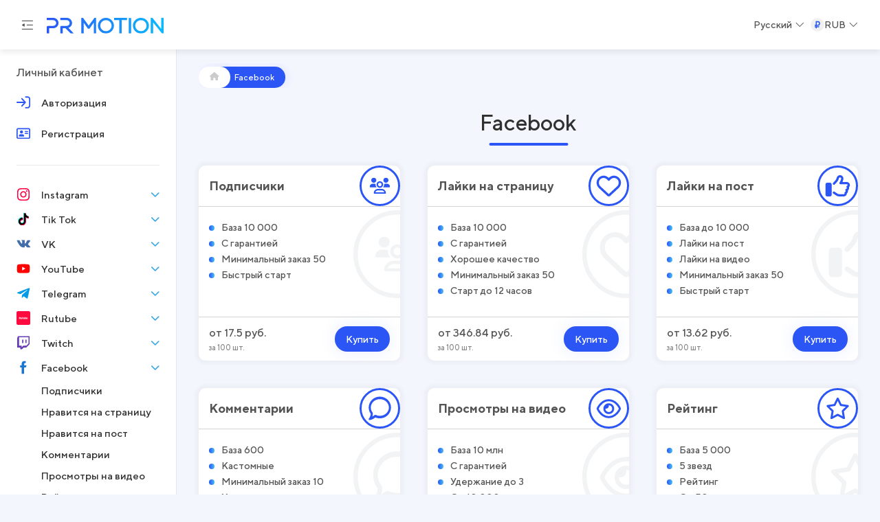

--- FILE ---
content_type: text/html; charset=UTF-8
request_url: https://prmotion.me/facebook
body_size: 19285
content:
<!DOCTYPE html><html
lang="ru-RU" class="lite no-js"><head><meta
charset="UTF-8"><meta
name="viewport" content="width=device-width, initial-scale=1"><meta
name="format-detection" content="telephone=no"><title>Накрутка Фейсбук аккаунта - быстрое продвижение страниц и групп Facebook без заданий с гарантией</title><link
rel="favicon" href="/favicon.ico"><link
rel="icon" href="/favicon.svg" type="image/svg+xml"><link
rel="apple-touch-icon" href="/apple.png"> <script type="application/ld+json">{
  "@context": "https://schema.org",
  "@type": "Organization",
  "name": "",
  "url": "https://prmotion.me",
  "logo": "https://prmotion.me/logo.png",
  "contactPoint": [{
    "@type": "ContactPoint",
    "telephone": "+7-123-456-7890",
    "contactType": "Customer Service",
    "areaServed": "RU",
    "availableLanguage": ["Russian","English"]  }],
  "sameAs": ["https:\/\/www.facebook.com\/example","https:\/\/www.instagram.com\/example","https:\/\/www.linkedin.com\/company\/example"],
  "address": {
    "@type": "PostalAddress",
    "streetAddress": "ул. Примерная, д. 10",
    "addressLocality": "Москва",
    "postalCode": "123456'>",
    "addressCountry": "RU"
  }
}</script> <meta
property="og:type" content="website"><meta
property="og:url" content="https://prmotion.me/facebook"><meta
property="og:image" content="https://prmotion.me/PR-LOGO.jpg"><meta
property="og:title" content="Накрутка Фейсбук аккаунта - быстрое продвижение страниц и групп Facebook без заданий с гарантией"><meta
name="description" content="Профессиональный сервис по раскрутке и продвижение Фейсбук. Накрутка реальных подписчиков. Быстрая, безопасная накрутка лайков, подписчиков и друзей ВКонтакте, Инстаграм, Twitter, Facebook, Youtube онлайн без заданий с гарантией ."><meta
property="og:description" content="Профессиональный сервис по раскрутке и продвижение Фейсбук. Накрутка реальных подписчиков. Быстрая, безопасная накрутка лайков, подписчиков и друзей ВКонтакте, Инстаграм, Twitter, Facebook, Youtube онлайн без заданий с гарантией ."><meta
property="og:site_name" content="Сервис prmotion.me Накрутка, Раскрутка и продвижение в социальных сетях"><link
href="https://prmotion.me/facebook" rel="canonical"><link
href="https://prmotion.me/facebook" rel="alternate" hreflang="x-default"><link
href="https://prmotion.me/facebook" rel="alternate" hreflang="ru"><link
href="https://prmotion.me/en/facebook" rel="alternate" hreflang="en"><link
href="/minify/030b3f4b4958e38e4932f5427dfdf1a4.css?v=1759573905" rel="stylesheet"><style>.card.card-followers:hover { box-shadow: 5px 5px 15px #46bdf4; }.card-service__background-image.card-service__background-image_followers { background-image:url(/storage/source/1/owHwrw_0E4niL_Q-p_O3HKkEq4QqIiLQ.svg); }.card.card-pagelikes:hover { box-shadow: 5px 5px 15px #46bdf4; }.card-service__background-image.card-service__background-image_pagelikes { background-image:url(/storage/source/1/YNgSxLdagR2ehnMgU57fw7zMasKrJZ6G.svg); }.card.card-likes:hover { box-shadow: 5px 5px 15px #46bdf4; }.card-service__background-image.card-service__background-image_likes { background-image:url(/storage/source/1/sin1kulfyggpBJByyUFtHMYEZsvvJXYb.svg); }.card.card-comments:hover { box-shadow: 5px 5px 15px #46bdf4; }.card-service__background-image.card-service__background-image_comments { background-image:url(/storage/source/1/wdEIAYqXaS5W1VfGDEMwvjhPQ7iky8vN.svg); }.card.card-views:hover { box-shadow: 5px 5px 15px #46bdf4; }.card-service__background-image.card-service__background-image_views { background-image:url(/storage/source/1/fP3z__GOFijWeKfJC5MkQJsccy24-yLZ.svg); }.card.card-rating:hover { box-shadow: 5px 5px 15px #46bdf4; }.card-service__background-image.card-service__background-image_rating { background-image:url(/storage/source/1/HWONoQVUGKLkZB3mkZ1TXJpD_Tz_u-eY.svg); }.card.card-stream:hover { box-shadow: 5px 5px 15px #46bdf4; }.card-service__background-image.card-service__background-image_stream { background-image:url(/storage/source/1/dYZ-DxVjog4X1qjaCSO3Azg9_0UgvM8D.svg); }.card.card-reels:hover { box-shadow: 5px 5px 15px #46bdf4; }.card-service__background-image.card-service__background-image_reels { background-image:url(/storage/source/1/kRraMML5MwcGAcfyVMEWtQ_V_IDdDX15.svg); }.card.card-shorts:hover { box-shadow: 5px 5px 15px #46bdf4; }.card-service__background-image.card-service__background-image_shorts { background-image:url(/storage/source/1/zSOFdlVHZs9IdyMsbxNJjztepCWtriCI.svg); }.card.card-reports:hover { box-shadow: 5px 5px 15px #46bdf4; }.card-service__background-image.card-service__background-image_reports { background-image:url(/storage/source/1/VjtzXEMCtRlTv2OvOaWx8mTk2FCVIMEh.svg); }.card.card-event:hover { box-shadow: 5px 5px 15px #46bdf4; }.card-service__background-image.card-service__background-image_event { background-image:url(/storage/source/1/mwKih8Qg2KLywv-nzGxKzMBIcplvfJGR.svg); }.card.card-share:hover { box-shadow: 5px 5px 15px #46bdf4; }.card-service__background-image.card-service__background-image_share { background-image:url(/storage/source/1/aKG9MzogPEKCRkhLYM4YcGGdtmx_pWRh.svg); }</style><style>.icon-path-bg-0 { background-image: url(/static/layout/svg-icons/instagram.svg); }.icon-path-bg-1 { background-image: url(/static/layout/svg-icons/tiktok.svg); }.icon-path-bg-2 { background-image: url(/static/layout/svg-icons/vk.svg); }.icon-path-bg-3 { background-image: url(/static/layout/svg-icons/youtube.svg); }.icon-path-bg-4 { background-image: url(/static/layout/svg-icons/telegram.svg); }.icon-path-bg-5 { background-image: url(https://prmotion.me/storage/cache/1/QkFWC2JChY5kVzcwFXYgAjwPFn3AKr7C.png); }.icon-path-bg-6 { background-image: url(/static/layout/svg-icons/twitch.svg); }.icon-path-bg-7 { background-image: url(/static/layout/svg-icons/facebook.svg); }.icon-path-bg-8 { background-image: url(/static/layout/svg-icons/twitter.svg); }.icon-path-bg-9 { background-image: url(/storage/source/1/lr7qsay1rP06riGqyTMQyL1QhwGGRVo0.svg); }.icon-path-bg-10 { background-image: url(/static/layout/svg-icons/ok.svg); }.icon-path-bg-11 { background-image: url(https://prmotion.me/storage/cache/1/1j1vuMNzS1gmbsW5egs2k0rpjkKqhSnc.png); }.icon-path-bg-12 { background-image: url(/storage/source/1/JPUFwJlKF3c4FdmGD4hAxi10490RUiC1.svg); }.icon-path-bg-13 { background-image: url(/storage/source/1/cJx3dbtzPHUv04cjAK2ak9l_Acryl1Hs.svg); }.icon-path-bg-14 { background-image: url(/static/layout/svg-icons/traffic.svg); }.icon-path-bg-15 { background-image: url(/static/layout/svg-icons/discord.svg); }.icon-path-bg-16 { background-image: url(/static/layout/svg-icons/linkedin.svg); }.icon-path-bg-17 { background-image: url(/static/layout/svg-icons/yandexzen.svg); }.icon-path-bg-18 { background-image: url(/static/layout/svg-icons/reddit.svg); }.icon-path-bg-19 { background-image: url(/static/layout/svg-icons/cryptomarketing.svg); }.icon-path-bg-20 { background-image: url(/static/layout/svg-icons/shazam.svg); }.icon-path-bg-21 { background-image: url(/storage/source/1/gJK0YUs9e4HRQ1t0l_bMYv0lyeNZlihk.svg); }.icon-path-bg-22 { background-image: url(/storage/source/1/J1fzKOjxCtgrk1QGX0WZFj6TqhH05CHi.svg); }.icon-path-bg-23 { background-image: url(/static/layout/svg-icons/other.svg); }</style><meta
name="csrf-param" content="_csrf"><meta
name="csrf-token" content="K0eMrjR3miGv0nJE0Aidt-fx2Z7TngrYvhkW4EQjQnFpF_rtVjTjS5eQAQ6EW_6FhKCB-p_Wb5vXIHCUE04hQw=="> <script type="application/ld+json">[{"@context":"http://schema.org","@type":"Product","name":"Подписчики","image":"/storage/source/1/owHwrw_0E4niL_Q-p_O3HKkEq4QqIiLQ.svg","description":"<ul>\r\n<li>База 10 000</li>\r\n<li>С гарантией</li>\r\n<li>Минимальный заказ 50</li>\r\n<li>Быстрый старт</li>\r\n</ul>","url":"https://prmotion.me/facebook/followers","offers":{"@type":"Offer","price":"17.5","priceCurrency":"RUB"}},{"@context":"http://schema.org","@type":"Product","name":"Лайки на страницу","image":"/storage/source/1/YNgSxLdagR2ehnMgU57fw7zMasKrJZ6G.svg","description":"<ul>\r\n<li>База 10 000</li>\r\n<li>С гарантией</li>\r\n<li>Хорошее качество</li>\r\n<li>Минимальный заказ 50</li>\r\n<li>Старт до 12 часов</li>\r\n</ul>","url":"https://prmotion.me/facebook/pagelikes","offers":{"@type":"Offer","price":"346.84","priceCurrency":"RUB"},"review":[{"@type":"Review","author":{"@type":"Person","name":"Максим С."},"datePublished":"08.08.2024","description":"Решил попробовать PR Motion для накрутки лайков на свои посты в Фейсбуке. Результат превзошел ожидания! Лайки начали появляться уже через короткое время, и мои публикации стали выглядеть гораздо привлекательнее для аудитории. Особенно это помогло в продвижении контента для моего бизнеса.  ","reviewAspect":"pagelikes","reviewRating":{"@type":"Rating","ratingValue":5}},{"@type":"Review","author":{"@type":"Person","name":"Ангелина Л."},"datePublished":"12.09.2024","description":"PR Motion помог мне привлечь больше людей к моим публикациям. Сервис удобный, все работает быстро и просто. Лайки выглядят как от реальных пользователей, и это радует. Теперь мои посты собирают больше внимания, и я точно продолжу пользоваться этим инструментом!  ","reviewAspect":"pagelikes","reviewRating":{"@type":"Rating","ratingValue":5}},{"@type":"Review","author":{"@type":"Person","name":"Андрей Бугулов"},"datePublished":"17.10.2024","description":"Для раскрутки группы в Фейсбуке искал надежный сервис. PR Motion оказался именно тем, что нужно! Лайки на фото и записи увеличились за считанные часы, а это позволило заинтересовать новых пользователей. Очень понравилось, что лайки качественные, без ботов. ","reviewAspect":"pagelikes","reviewRating":{"@type":"Rating","ratingValue":5}},{"@type":"Review","author":{"@type":"Person","name":"Виктрия"},"datePublished":"02.11.2024","description":"Решила накрутить лайки для одной из своих публикаций, чтобы протестировать PR Motion. Все сработало отлично! Взаимодействие с постом выросло, аудитория стала активнее. Сервисом довольна. Быстро, качественно и без лишних сложностей. Рекомендую всем, кто хочет повысить активность в соцсети.","reviewAspect":"pagelikes","reviewRating":{"@type":"Rating","ratingValue":5}}],"aggregateRating":{"@type":"AggregateRating","ratingValue":5,"ratingCount":4,"bestRating":5}},{"@context":"http://schema.org","@type":"Product","name":"Лайки на пост","image":"/storage/source/1/sin1kulfyggpBJByyUFtHMYEZsvvJXYb.svg","description":"<ul>\r\n<li>База до 10 000</li>\r\n<li>Лайки на пост</li>\r\n<li>Лайки на видео</li>\r\n<li>Минимальный заказ 50</li>\r\n<li>Быстрый старт</li>\r\n</ul>","url":"https://prmotion.me/facebook/likes","offers":{"@type":"Offer","price":"13.62","priceCurrency":"RUB"}},{"@context":"http://schema.org","@type":"Product","name":"Комментарии","image":"/storage/source/1/wdEIAYqXaS5W1VfGDEMwvjhPQ7iky8vN.svg","description":"<ul>\r\n<li>База 600</li>\r\n<li>Кастомные</li>\r\n<li>Минимальный заказ 10</li>\r\n<li>Хорошее качество</li>\r\n<li>Старт &lt;6 часов</li>\r\n</ul>","url":"https://prmotion.me/facebook/comments","offers":{"@type":"Offer","price":"272.31","priceCurrency":"RUB"}},{"@context":"http://schema.org","@type":"Product","name":"Просмотры на видео","image":"/storage/source/1/fP3z__GOFijWeKfJC5MkQJsccy24-yLZ.svg","description":"<ul>\r\n<li>База 10 млн</li>\r\n<li>С гарантией</li>\r\n<li>Удержание до 3</li>\r\n<li>От 10 000</li>\r\n<li>Быстрый старт</li>\r\n</ul>","url":"https://prmotion.me/facebook/views","offers":{"@type":"Offer","price":"0.74","priceCurrency":"RUB"}},{"@context":"http://schema.org","@type":"Product","name":"Рейтинг","image":"/storage/source/1/HWONoQVUGKLkZB3mkZ1TXJpD_Tz_u-eY.svg","description":"<ul>\r\n<li>База 5 000</li>\r\n<li>5 звезд</li>\r\n<li>Рейтинг</li>\r\n<li>От 50</li>\r\n<li>Старт до 6 часов</li>\r\n</ul>","url":"https://prmotion.me/facebook/rating","offers":{"@type":"Offer","price":"420.29","priceCurrency":"RUB"},"review":[{"@type":"Review","author":{"@type":"Person","name":"Алексей"},"datePublished":"02.08.2024","description":"Рейтинг нашей страницы на Facebook был крайне низким, и это сказывалось на доверии к компании. Обратились в PRmotion, и всего за несколько дней результаты стали заметными. Страница поднялась в поиске, а охваты стали лучше. Огромное спасибо за профессиональный подход и оперативную работу!","reviewAspect":"rating","reviewRating":{"@type":"Rating","ratingValue":5}},{"@type":"Review","author":{"@type":"Person","name":"Мария"},"datePublished":"19.09.2024","description":"Сервис помог поднять рейтинг страницы Facebook нашего интернет-магазина. Все сделали быстро и четко, без лишних вопросов. Спасибо за вашу работу – теперь у нас гораздо больше активных клиентов. Обязательно порекомендую вашу компанию коллегам.","reviewAspect":"rating","reviewRating":{"@type":"Rating","ratingValue":5}},{"@type":"Review","author":{"@type":"Person","name":"Олег"},"datePublished":"13.10.2024","description":"Не знал, к кому обратиться для улучшения рейтинга на Facebook. Друзья порекомендовали PRmotion, и я остался очень доволен. Все обещания выполнены, рейтинг вырос, клиенты начали оставлять больше положительных отзывов. Сервис работает профессионально и прозрачно. Рекомендую!","reviewAspect":"rating","reviewRating":{"@type":"Rating","ratingValue":4}},{"@type":"Review","author":{"@type":"Person","name":"Дмитрий"},"datePublished":"08.11.2024","description":"Долгое время наша страница Facebook была на низком уровне из-за малого количества оценок. Сервис помог быстро и качественно это исправить. Очень радует вежливое обслуживание, прозрачность и выполнение сроков. Результат превзошел ожидания!","reviewAspect":"rating","reviewRating":{"@type":"Rating","ratingValue":5}}],"aggregateRating":{"@type":"AggregateRating","ratingValue":4.75,"ratingCount":4,"bestRating":5}},{"@context":"http://schema.org","@type":"Product","name":"Зрители на стрим","image":"/storage/source/1/dYZ-DxVjog4X1qjaCSO3Azg9_0UgvM8D.svg","description":"<ul>\r\n<li>База 2 000</li>\r\n<li>Высокая скорость</li>\r\n<li>Минимальный заказ 50</li>\r\n<li>Хорошее качество</li>\r\n<li>Быстрый старт</li>\r\n</ul>","url":"https://prmotion.me/facebook/stream","offers":{"@type":"Offer","price":"21.4","priceCurrency":"RUB"}},{"@context":"http://schema.org","@type":"Product","name":"Просморы Reels","image":"/storage/source/1/kRraMML5MwcGAcfyVMEWtQ_V_IDdDX15.svg","description":"<ul>\r\n<li>С гарантией</li>\r\n<li>База 1 000 000</li>\r\n<li>Просмотры Reels</li>\r\n<li>Лайки Reels</li>\r\n<li>Высокое качество</li>\r\n</ul>","url":"https://prmotion.me/facebook/reels","offers":{"@type":"Offer","price":"5.03","priceCurrency":"RUB"}},{"@context":"http://schema.org","@type":"Product","name":"Shorts","image":"/storage/source/1/zSOFdlVHZs9IdyMsbxNJjztepCWtriCI.svg","description":"<ul>\r\n<li>Просмотры</li>\r\n<li>Лайки</li>\r\n<li>Комментарии</li>\r\n</ul>","url":"https://prmotion.me/facebook/shorts","offers":{"@type":"Offer","price":"0","priceCurrency":"RUB"}},{"@context":"http://schema.org","@type":"Product","name":"Жалобы Facebook","image":"/storage/source/1/VjtzXEMCtRlTv2OvOaWx8mTk2FCVIMEh.svg","description":"<ul>\r\n<li>База до 100 000</li>\r\n<li>Минимальный заказ 100</li>\r\n<li>Скорость до 1 000 / день</li>\r\n<li>Старт 0-48 часов</li>\r\n</ul>","url":"https://prmotion.me/facebook/reports","offers":{"@type":"Offer","price":"508.83","priceCurrency":"RUB"}},{"@context":"http://schema.org","@type":"Product","name":"Мероприятия","image":"/storage/source/1/mwKih8Qg2KLywv-nzGxKzMBIcplvfJGR.svg","description":"<ul>\r\n<li>База 25 000</li>\r\n<li>Интересуются</li>\r\n<li>Пойдут</li>\r\n<li>Минимальный заказ 100</li>\r\n<li>Старт 0-6 часов</li>\r\n</ul>","url":"https://prmotion.me/facebook/event","offers":{"@type":"Offer","price":"44","priceCurrency":"RUB"},"review":[{"@type":"Review","author":{"@type":"Person","name":"Анна"},"datePublished":"05.09.2024","description":"PRmotion стал для меня настоящим спасением, когда я организовывала благотворительный концерт. Я хотела привлечь больше участников, но продвижение шло медленно. После того как я заказала накрутку мероприятий у этой компании, число участников резко увеличилось, а событие стало популярным. Благодаря активности в комментариях и лайкам на странице мероприятия, я получила гораздо больше регистраций. Очень довольна результатом, рекомендую!","reviewAspect":"event","reviewRating":{"@type":"Rating","ratingValue":5}},{"@type":"Review","author":{"@type":"Person","name":"Сергей"},"datePublished":"07.10.2024","description":"Организация бизнес-мероприятия – это всегда вызов, особенно когда дело касается привлечения аудитории. С PRmotion я добился нужной активности на странице нашего семинара. Участники начали активно регистрироваться, а само событие получило высокий отклик. Хочу отметить оперативность команды и индивидуальный подход. Отличный сервис!","reviewAspect":"event","reviewRating":{"@type":"Rating","ratingValue":5}},{"@type":"Review","author":{"@type":"Person","name":"Екатерина"},"datePublished":"23.11.2024","description":"Проводя фестиваль в Facebook, я поняла, что многие пользователи не обращают внимание на мероприятия с низкой активностью. Заказала накрутку через PRmotion, и результат превзошел все ожидания. Число лайков, комментариев и участников выросло, и, что самое главное, многие реальные пользователи присоединились после этого! Сервис безопасный и эффективный, благодарю за профессионализм.","reviewAspect":"event","reviewRating":{"@type":"Rating","ratingValue":5}},{"@type":"Review","author":{"@type":"Person","name":"Александр"},"datePublished":"04.12.2024","description":"Не знал, что продвижение мероприятий на Facebook может быть таким простым! Сервис PRmotion помог раскрутить мою вечеринку, добавив лайки, комментарии и новых участников. Все сделано  быстро и качественно. Я получил массу положительных отзывов от гостей и смело могу сказать, что этот сервис знает свое дело. Огромное спасибо за помощь!","reviewAspect":"event","reviewRating":{"@type":"Rating","ratingValue":5}}],"aggregateRating":{"@type":"AggregateRating","ratingValue":5,"ratingCount":4,"bestRating":5}},{"@context":"http://schema.org","@type":"Product","name":"Поделиться","image":"/storage/source/1/aKG9MzogPEKCRkhLYM4YcGGdtmx_pWRh.svg","description":"<ul>\r\n<li>База 100 000</li>\r\n<li>В группе</li>\r\n<li>В паблике</li>\r\n<li>На личной стр</li>\r\n<li>Старт до 6 часов</li>\r\n</ul>","url":"https://prmotion.me/facebook/share","offers":{"@type":"Offer","price":"11.19","priceCurrency":"RUB"}}]</script>  <script>let ym_id = Number(56757130);
            (function(m,e,t,r,i,k,a){
                m[i]=m[i]||function(){
                    (m[i].a=m[i].a||[]).push(arguments)
                };
                m[i].l=1*new Date();
                k=e.createElement(t),a=e.getElementsByTagName(t)[0],
                    k.async=1,k.src=r,a.parentNode.insertBefore(k,a)
            })
            (window, document, "script", "https://mc.yandex.ru/metrika/tag.js", "ym");

            ym(ym_id, "init", {
                clickmap:true,
                trackLinks:true,
                accurateTrackBounce:true,
                webvisor:true
            });</script> </head><body
class="body home-page js-ticket">
<noscript><div><img
src="https://mc.yandex.ru/watch/56757130" style="position:absolute; left:-9999px;" alt=""></div></noscript><div
class="body__grid"><div
class="body__header"><header
class="header js-header"><div
class="header__container"><div
class="header__logo-aside"><button
class="header__hamburger jq-button"><span
class="header__hamburger-icon"></span></button><a
class="header__home-link js-logo" href="https://prmotion.me"><img
class="header__logo" src="/logo_prmotion.svg" alt="logo"></a></div><div
class="header__controlls"><div
class="header-dropdown js-dropdown header__dropdown language__selector"><button
class="header-dropdown__button js-dropdown-button"><span
class="header__dropdown-text">Русский</span><span
class="header__dropdown-text header__dropdown-text-mob">Русский</span><span
class="header-dropdown__arrow"></span></button><div
class="header-dropdown__list js-dropdown-list"><a
class="header-dropdown__link" href="https://prmotion.me/en/facebook"><span
class="header__dropdown-text-link">English</span><span
class="header__dropdown-text-link header__dropdown-text-link-mob">English</span></a></div></div><div
class="header-dropdown js-dropdown header__dropdown currency-header-dropdown">
<button
class="header-dropdown__button js-dropdown-button">
<span
class="header__dropdown-lang-ico lang-ico-RUB"></span><span
class="header__dropdown-lang-text">RUB</span><span
class="header-dropdown__arrow"></span>
</button><div
class="header-dropdown__list js-dropdown-list">
<a
class="header-dropdown__link" href="https://prmotion.me/set-currency?code=USD">
<span
class="header__dropdown-lang-ico lang-ico-USD"></span>USD                        </a></div></div></div></div></header></div><div
class="scroll-area js-scroll-area"><div
class="scroll-area__container js-container" id="scroll"><main
class="body__main"> <script type="application/ld+json">{
            "@context": "https://schema.org",
            "@type": "BreadcrumbList",
            "itemListElement": {"0":{"@type":"ListItem","position":1,"name":"Home","item":"https:\/\/prmotion.me"},"@type":"ListItem","position":2,"name":"Facebook"}
        }</script><ul
class="bread-crumbs" itemscope="" itemtype="https://schema.org/BreadcrumbList"><li
class="bread-crumbs__item" itemscope itemprop="itemListElement" itemtype="https://schema.org/ListItem"><a
href="/" title="Главная" itemprop="item"><svg
width="14" height="12" viewBox="0 0 14 12" fill="none"><path
opacity="0.25" d="M13.4953 5.98828C13.4953 6.41016 13.1437 6.74063 12.7453 6.74063H11.9953L12.0117 10.4953C12.0117 10.5586 12.007 10.6219 12 10.6852V11.0625C12 11.5805 11.5805 12 11.0625 12H10.6875C10.6617 12 10.6359 12 10.6102 11.9977C10.5773 12 10.5445 12 10.5117 12H9.75H9.1875C8.66953 12 8.25 11.5805 8.25 11.0625V10.5V9C8.25 8.58516 7.91484 8.25 7.5 8.25H6C5.58516 8.25 5.25 8.58516 5.25 9V10.5V11.0625C5.25 11.5805 4.83047 12 4.3125 12H3.75H3.00234C2.96719 12 2.93203 11.9977 2.89687 11.9953C2.86875 11.9977 2.84063 12 2.8125 12H2.4375C1.91953 12 1.5 11.5805 1.5 11.0625V8.4375C1.5 8.41641 1.5 8.39297 1.50234 8.37188V6.74063H0.75C0.328125 6.74063 0 6.4125 0 5.98828C0 5.77734 0.0703125 5.58984 0.234375 5.42578L6.24375 0.1875C6.40781 0.0234375 6.59531 0 6.75937 0C6.92344 0 7.11094 0.046875 7.25156 0.164062L13.2375 5.42578C13.425 5.58984 13.5187 5.77734 13.4953 5.98828Z" fill="#303030"/></svg></a><meta
itemprop="position" content="1"><meta
itemprop="name" content="Главная"></li><li
class="bread-crumbs__item" itemscope itemprop="itemListElement" itemtype="https://schema.org/ListItem"><span
itemprop="name">Facebook</span><meta
itemprop="position" content="2"></li></ul>                                    <span
class="body-title home-page__title-repeats">Facebook</span><div
class="service-grid"><div><div
class="card card-followers dt-card__full-height card-greyscale card-service card__highlight-default"><div
class="card-service__header">
<a
class="card-service__title" href="/facebook/followers" title="Подписчики">Подписчики</a>
<img
class="card-service__icon" loading="lazy" src="/storage/source/1/owHwrw_0E4niL_Q-p_O3HKkEq4QqIiLQ.svg" alt="Подписчики"></div><div
class="card-service__body"><ul><li>База 10 000</li><li>С гарантией</li><li>Минимальный заказ 50</li><li>Быстрый старт</li></ul><div
class="card-service__background-image card-service__background-image_followers"></div></div><div
class="card-service__footer"><div
class="card-service__price-wrapper"><div
class="card-service__price">
от 17.5 руб.<div
class="card-service__amount">за 100 шт.</div></div></div><a
class="button" href="/facebook/followers" title="Подписчики">Купить</a></div></div></div><div><div
class="card card-pagelikes dt-card__full-height card-greyscale card-service card__highlight-default"><div
class="card-service__header">
<a
class="card-service__title" href="/facebook/pagelikes" title="купить "Нравится" на страницу">Лайки на страницу</a>
<img
class="card-service__icon" loading="lazy" src="/storage/source/1/YNgSxLdagR2ehnMgU57fw7zMasKrJZ6G.svg" alt="Лайки на страницу"></div><div
class="card-service__body"><ul><li>База 10 000</li><li>С гарантией</li><li>Хорошее качество</li><li>Минимальный заказ 50</li><li>Старт до 12 часов</li></ul><div
class="card-service__background-image card-service__background-image_pagelikes"></div></div><div
class="card-service__footer"><div
class="card-service__price-wrapper"><div
class="card-service__price">
от 346.84 руб.<div
class="card-service__amount">за 100 шт.</div></div></div><a
class="button" href="/facebook/pagelikes" title="купить "Нравится" на страницу">Купить</a></div></div></div><div><div
class="card card-likes dt-card__full-height card-greyscale card-service card__highlight-default"><div
class="card-service__header">
<a
class="card-service__title" href="/facebook/likes" title="Накрутить "Нравится" на пост">Лайки на пост</a>
<img
class="card-service__icon" loading="lazy" src="/storage/source/1/sin1kulfyggpBJByyUFtHMYEZsvvJXYb.svg" alt="Лайки на пост"></div><div
class="card-service__body"><ul><li>База до 10 000</li><li>Лайки на пост</li><li>Лайки на видео</li><li>Минимальный заказ 50</li><li>Быстрый старт</li></ul><div
class="card-service__background-image card-service__background-image_likes"></div></div><div
class="card-service__footer"><div
class="card-service__price-wrapper"><div
class="card-service__price">
от 13.62 руб.<div
class="card-service__amount">за 100 шт.</div></div></div><a
class="button" href="/facebook/likes" title="Накрутить "Нравится" на пост">Купить</a></div></div></div><div><div
class="card card-comments dt-card__full-height card-greyscale card-service card__highlight-default"><div
class="card-service__header">
<a
class="card-service__title" href="/facebook/comments" title="Комментарии">Комментарии</a>
<img
class="card-service__icon" loading="lazy" src="/storage/source/1/wdEIAYqXaS5W1VfGDEMwvjhPQ7iky8vN.svg" alt="Комментарии"></div><div
class="card-service__body"><ul><li>База 600</li><li>Кастомные</li><li>Минимальный заказ 10</li><li>Хорошее качество</li><li>Старт &lt;6 часов</li></ul><div
class="card-service__background-image card-service__background-image_comments"></div></div><div
class="card-service__footer"><div
class="card-service__price-wrapper"><div
class="card-service__price">
от 272.31 руб.<div
class="card-service__amount">за 100 шт.</div></div></div><a
class="button" href="/facebook/comments" title="Комментарии">Купить</a></div></div></div><div><div
class="card card-views dt-card__full-height card-greyscale card-service card__highlight-default"><div
class="card-service__header">
<a
class="card-service__title" href="/facebook/views" title="Просмотры на видео">Просмотры на видео</a>
<img
class="card-service__icon" loading="lazy" src="/storage/source/1/fP3z__GOFijWeKfJC5MkQJsccy24-yLZ.svg" alt="Просмотры на видео"></div><div
class="card-service__body"><ul><li>База 10 млн</li><li>С гарантией</li><li>Удержание до 3</li><li>От 10 000</li><li>Быстрый старт</li></ul><div
class="card-service__background-image card-service__background-image_views"></div></div><div
class="card-service__footer"><div
class="card-service__price-wrapper"><div
class="card-service__price">
от 0.74 руб.<div
class="card-service__amount">за 100 шт.</div></div></div><a
class="button" href="/facebook/views" title="Просмотры на видео">Купить</a></div></div></div><div><div
class="card card-rating dt-card__full-height card-greyscale card-service card__highlight-default"><div
class="card-service__header">
<a
class="card-service__title" href="/facebook/rating" title="Накрутить рейтинг в Фейсбук">Рейтинг</a>
<img
class="card-service__icon" loading="lazy" src="/storage/source/1/HWONoQVUGKLkZB3mkZ1TXJpD_Tz_u-eY.svg" alt="Рейтинг"></div><div
class="card-service__body"><ul><li>База 5 000</li><li>5 звезд</li><li>Рейтинг</li><li>От 50</li><li>Старт до 6 часов</li></ul><div
class="card-service__background-image card-service__background-image_rating"></div></div><div
class="card-service__footer"><div
class="card-service__price-wrapper"><div
class="card-service__price">
от 420.29 руб.<div
class="card-service__amount">за 100 шт.</div></div></div><a
class="button" href="/facebook/rating" title="Накрутить рейтинг в Фейсбук">Купить</a></div></div></div><div><div
class="card card-stream dt-card__full-height card-greyscale card-service card__highlight-default"><div
class="card-service__header">
<a
class="card-service__title" href="/facebook/stream" title="Зрители на стрим">Зрители на стрим</a>
<img
class="card-service__icon" loading="lazy" src="/storage/source/1/dYZ-DxVjog4X1qjaCSO3Azg9_0UgvM8D.svg" alt="Зрители на стрим"></div><div
class="card-service__body"><ul><li>База 2 000</li><li>Высокая скорость</li><li>Минимальный заказ 50</li><li>Хорошее качество</li><li>Быстрый старт</li></ul><div
class="card-service__background-image card-service__background-image_stream"></div></div><div
class="card-service__footer"><div
class="card-service__price-wrapper"><div
class="card-service__price">
от 21.4 руб.<div
class="card-service__amount">за 100 шт.</div></div></div><a
class="button" href="/facebook/stream" title="Зрители на стрим">Купить</a></div></div></div><div><div
class="card card-reels dt-card__full-height card-greyscale card-service card__highlight-default"><div
class="card-service__header">
<a
class="card-service__title" href="/facebook/reels" title="Накрутка просмотров Reels">Просморы Reels</a>
<img
class="card-service__icon" loading="lazy" src="/storage/source/1/kRraMML5MwcGAcfyVMEWtQ_V_IDdDX15.svg" alt="Просморы Reels"></div><div
class="card-service__body"><ul><li>С гарантией</li><li>База 1 000 000</li><li>Просмотры Reels</li><li>Лайки Reels</li><li>Высокое качество</li></ul><div
class="card-service__background-image card-service__background-image_reels"></div></div><div
class="card-service__footer"><div
class="card-service__price-wrapper"><div
class="card-service__price">
от 5.03 руб.<div
class="card-service__amount">за 100 шт.</div></div></div><a
class="button" href="/facebook/reels" title="Накрутка просмотров Reels">Купить</a></div></div></div><div><div
class="card card-shorts dt-card__full-height card-greyscale card-service card__highlight-default"><div
class="card-service__header">
<a
class="card-service__title" href="/facebook/shorts" title="Накрутка фейсбук шортс">Shorts</a>
<img
class="card-service__icon" loading="lazy" src="/storage/source/1/zSOFdlVHZs9IdyMsbxNJjztepCWtriCI.svg" alt="Shorts"></div><div
class="card-service__body"><ul><li>Просмотры</li><li>Лайки</li><li>Комментарии</li></ul><div
class="card-service__background-image card-service__background-image_shorts"></div></div><div
class="card-service__footer"><div
class="card-service__price-wrapper"><div
class="card-service__price"></div></div><a
class="button" href="/facebook/shorts" title="Накрутка фейсбук шортс">Купить</a></div></div></div><div><div
class="card card-reports dt-card__full-height card-greyscale card-service card__highlight-default"><div
class="card-service__header">
<a
class="card-service__title" href="/facebook/reports" title="Накрутка жалоб Facebook">Жалобы Facebook</a>
<img
class="card-service__icon" loading="lazy" src="/storage/source/1/VjtzXEMCtRlTv2OvOaWx8mTk2FCVIMEh.svg" alt="Жалобы Facebook"></div><div
class="card-service__body"><ul><li>База до 100 000</li><li>Минимальный заказ 100</li><li>Скорость до 1 000 / день</li><li>Старт 0-48 часов</li></ul><div
class="card-service__background-image card-service__background-image_reports"></div></div><div
class="card-service__footer"><div
class="card-service__price-wrapper"><div
class="card-service__price">
от 508.83 руб.<div
class="card-service__amount">за 100 шт.</div></div></div><a
class="button" href="/facebook/reports" title="Накрутка жалоб Facebook">Купить</a></div></div></div><div><div
class="card card-event dt-card__full-height card-greyscale card-service card__highlight-default"><div
class="card-service__header">
<a
class="card-service__title" href="/facebook/event" title="Мероприятия">Мероприятия</a>
<img
class="card-service__icon" loading="lazy" src="/storage/source/1/mwKih8Qg2KLywv-nzGxKzMBIcplvfJGR.svg" alt="Мероприятия"></div><div
class="card-service__body"><ul><li>База 25 000</li><li>Интересуются</li><li>Пойдут</li><li>Минимальный заказ 100</li><li>Старт 0-6 часов</li></ul><div
class="card-service__background-image card-service__background-image_event"></div></div><div
class="card-service__footer"><div
class="card-service__price-wrapper"><div
class="card-service__price">
от 44 руб.<div
class="card-service__amount">за 100 шт.</div></div></div><a
class="button" href="/facebook/event" title="Мероприятия">Купить</a></div></div></div><div><div
class="card card-share dt-card__full-height card-greyscale card-service card__highlight-default"><div
class="card-service__header">
<a
class="card-service__title" href="/facebook/share" title="Поделиться">Поделиться</a>
<img
class="card-service__icon" loading="lazy" src="/storage/source/1/aKG9MzogPEKCRkhLYM4YcGGdtmx_pWRh.svg" alt="Поделиться"></div><div
class="card-service__body"><ul><li>База 100 000</li><li>В группе</li><li>В паблике</li><li>На личной стр</li><li>Старт до 6 часов</li></ul><div
class="card-service__background-image card-service__background-image_share"></div></div><div
class="card-service__footer"><div
class="card-service__price-wrapper"><div
class="card-service__price">
от 11.19 руб.<div
class="card-service__amount">за 100 шт.</div></div></div><a
class="button" href="/facebook/share" title="Поделиться">Купить</a></div></div></div></div><div
class="parent-page-box-bg"><div
class="box package-page__box"><div
class="article-block" itemscope itemtype="https://schema.org/Article"><span
class="article-block__date" itemprop="datePublished" style="display: none"><span
class="fa fa-calendar-o"></span>&nbsp;2025-04-16</span><div
class="article-block-description" itemprop="description"><div
class="typography-block"><p><img
style="float: right; width: 173px; height: 318px; margin: 0px 0px 10px 10px;" src="https://prmotion.me/storage/source/1/woyKs5mEtQaMQzwa8HVhq0sndCoAGVc9.png" alt="Раскрутка фейсбук" width="173" height="318" data-image="kh2hcjxnvj2y" /></p><p>Чтобы ваша страница или группа в Facebook начала расти, есть два варианта. Первый &mdash; заняться её продвижением самостоятельно, вкладывая время и силы. Второй &mdash; запустить процесс быстрее, с помощью начального буста активности аудитории. Это могут быть подписчики, лайки, просмотры, комментарии. Такой подход помогает контенту быстрее попасть в ленту реальных пользователей, вызвать интерес и набрать органический охват.</p><p>Накрутка &mdash; это не обман, а инструмент для ускорения старта. Она создаёт эффект активного сообщества в вашей группе в Фейсбуке. Накрутка помогает продвигать товары, услуги, личный бренд.</p><p>Сервис PR Motion предлагает услуги по продвижению в Facebook. Также мы выполняем накрутку в других социальных сетях. Наша команда поможет с помощью накрутки увеличить охваты, сформировать положительный образ вашей страницы или группы в Фейсбуке и создать ощущение востребованности. Большое число лайков, подписчиков, комментариев и репостов привлекает внимание. В итоге накрутка становится лучшей рекламой вашей страницы или группы в Фейсбуке.</p><h2><strong>Зачем заниматься продвижением страницы или группы в Фейсбуке?</strong></h2><p>Если хотите, чтобы вашу страницу или группу в Facebook замечали, с ней нужно работать. Продвижение помогает быстро показать себя. Удастся привлечь живую аудиторию и вывести контент в рекомендации. Вот почему это важно.</p><ol><li>Больше подписчиков &mdash; больше доверия. Когда на странице или в группе мало подписчиков, новые пользователи не спешат подписываться. Так устроена психология людей. Они обращают внимание на цифры. Если аудитория уже есть, доверия больше. Продвижение помогает создать видимость интереса к вашей странице или группе в Фейсбуке. Это важно для привлечения настоящих читателей и клиентов.</li><li>Видимая активность &mdash; признак живого сообщества. Одна только численность подписчиков &mdash; не показатель. Если посты набирают мало лайков, комментариев и просмотров, это выглядит странно. Возникает ощущение, что контент никому не интересен. Чтобы этого не произошло, важно не только увеличивать число подписчиков. Также надо поднимать общую активность на вашей странице или в группе. Такое продвижение создаёт ощущение живого и интересного сообщества.</li><li>Чтобы вас находили нужно попасть в ленту и рекомендации. Невозможно заинтересовать аудиторию, если она не видит ваши публикации. Чтобы попасть в разделы &laquo;Интересное&raquo;, рекомендации и поиск, нужна активность и вовлечённость аудитории. Facebook продвигает то, что уже вызывает интерес, поэтому чем больше у вашей страницы или группы в Фейсбуке подписчиков и реакций на контент, тем выше шанс попасть в топ.</li></ol><h2><strong>Что предлагает PR Motion?</strong></h2><p>Мы не обещаем чудес, а выполняем продвижение честно. PR Motion помогает продвигать страницы и группы в Фейсбуке с помощью живой аудитории, а не фейковых аккаунтов. Выполняем накрутку безопасно, без скрытых схем и взломов. Аудитория, которую мы привлекаем, действительно может остаться на странице. Она будет проявлять активность. Главное, чтобы контент был интересным. Это не просто накрутка, а возможность заявить о себе быстро, легально и с результатом.</p><figure><img
src="https://prmotion.me/storage/source/1/9IPbYViMH71oxjqUOabMsxTAhULLZaCQ.jpg" alt="накрутка фейсбук" data-image="mat0uuncs3ut" /></figure><h3>&nbsp;</h3><h2><strong>Почему выбирают PR Motion?</strong></h2><p>Если нужно продвижение вашей страницы или группы в Facebook, важно найти надёжный сервис, который даст желаемую активность. PR Motion один из немногих, кто делает это быстро, понятно и честно. Вот что у нас есть.</p><ul><li>Готовая база активной аудитории. Подберём нужное количество подписчиков, лайков, комментариев и просмотров. Это не боты, а живые пользователи. Они реально могут заинтересоваться контентом.</li><li>Услуги под любые задачи. Нужно продвинуть конкретный пост, всю страницу или группу в Фейсбуке? Хотите ещё больше активности, много комментариев или просмотров? Мы подберём нужный формат и объём.</li><li>Живая аудитория на вашей странице или в группе, а не фейки. Мы не используем схемы с массовой накруткой от пустых аккаунтов. Всё честно! Если человек подписался на вашу группу в Фейсбуке, значит, его мог заинтересовать контент. Это возможность получить настоящую аудиторию.</li><li>Цены на продвижение страницы или группы в Facebook без сюрпризов. У нас есть варианты на разный бюджет. Можно начать с минимума и уже увидеть результат.</li><li>Бонусы в Telegram. В нашем канале подарки, розыгрыши, промокоды, новости и денежные бонусы до 500 рублей каждую неделю.</li></ul><p>Если остались вопросы напишите или позвоните. Поможем с выбором, подскажем, с чего лучше начать. А если хотите сначала просто попробовать, закажите продвижение одной публикации на вашей странице или в группе в Фейсбук. Даже небольшая активность вашей аудитории даст первый толчок. Уже завтра вы увидите разницу!</p></div></div></div></div></div><div
class="reviews-site-block reviews-site-category"><div
class="container"><h2 class="home-page__title-repeats">Отзывы</h2><div
class="form-form_reviews"><form
id="siteReviewsForm" action="/facebook" method="post">
<input
type="hidden" name="_csrf" value="K0eMrjR3miGv0nJE0Aidt-fx2Z7TngrYvhkW4EQjQnFpF_rtVjTjS5eQAQ6EW_6FhKCB-p_Wb5vXIHCUE04hQw=="><div
class="form-group-top"><div
class="input-form-text input-timer"><div
class="input-form-group-sympol sympol-group-link"></div><div
class="input-form-group-text"><div
class="form-group field-reviewsform-name"><input
type="text" id="reviewsform-name" class="form-control" name="ReviewsForm[name]" required="required" placeholder="Имя"><p
class="help-block help-block-error"></p></div></div></div><div
class="form-group-stars"><div
class="form-group field-reviewsform-stars">
<label
class="control-label">Поставьте оценку</label>
<input
type="hidden" name="ReviewsForm[stars]" value=""><div
id="reviewsform-stars" role="radiogroup"><label
class="radio-label"><input
required="required" type="radio" name="ReviewsForm[stars]" value="5" tabindex="3"><span><svg
width="25" height="24" viewBox="0 0 25 24" fill="none" xmlns="http://www.w3.org/2000/svg"><path
d="M13.7214 0.843656C13.473 0.328088 12.9481 0 12.3716 0C11.7951 0 11.2748 0.328088 11.0217 0.843656L8.008 7.04452L1.2775 8.03816C0.715066 8.12253 0.246368 8.51623 0.0729502 9.05524C-0.100468 9.59424 0.0401412 10.1895 0.443221 10.5879L5.32705 15.4201L4.17405 22.2491C4.08031 22.8115 4.31466 23.3833 4.77867 23.7161C5.24268 24.0489 5.85668 24.0911 6.36287 23.8239L12.3763 20.6133L18.3896 23.8239C18.8958 24.0911 19.5098 24.0536 19.9738 23.7161C20.4379 23.3786 20.6722 22.8115 20.5785 22.2491L19.4208 15.4201L24.3046 10.5879C24.7077 10.1895 24.853 9.59424 24.6749 9.05524C24.4968 8.51623 24.0328 8.12253 23.4703 8.03816L16.7351 7.04452L13.7214 0.843656Z" fill="#FFE600"/></svg></span></label>
<label
class="radio-label"><input
required="required" type="radio" name="ReviewsForm[stars]" value="4" tabindex="3"><span><svg
width="25" height="24" viewBox="0 0 25 24" fill="none" xmlns="http://www.w3.org/2000/svg"><path
d="M13.7214 0.843656C13.473 0.328088 12.9481 0 12.3716 0C11.7951 0 11.2748 0.328088 11.0217 0.843656L8.008 7.04452L1.2775 8.03816C0.715066 8.12253 0.246368 8.51623 0.0729502 9.05524C-0.100468 9.59424 0.0401412 10.1895 0.443221 10.5879L5.32705 15.4201L4.17405 22.2491C4.08031 22.8115 4.31466 23.3833 4.77867 23.7161C5.24268 24.0489 5.85668 24.0911 6.36287 23.8239L12.3763 20.6133L18.3896 23.8239C18.8958 24.0911 19.5098 24.0536 19.9738 23.7161C20.4379 23.3786 20.6722 22.8115 20.5785 22.2491L19.4208 15.4201L24.3046 10.5879C24.7077 10.1895 24.853 9.59424 24.6749 9.05524C24.4968 8.51623 24.0328 8.12253 23.4703 8.03816L16.7351 7.04452L13.7214 0.843656Z" fill="#FFE600"/></svg></span></label>
<label
class="radio-label"><input
required="required" type="radio" name="ReviewsForm[stars]" value="3" tabindex="3"><span><svg
width="25" height="24" viewBox="0 0 25 24" fill="none" xmlns="http://www.w3.org/2000/svg"><path
d="M13.7214 0.843656C13.473 0.328088 12.9481 0 12.3716 0C11.7951 0 11.2748 0.328088 11.0217 0.843656L8.008 7.04452L1.2775 8.03816C0.715066 8.12253 0.246368 8.51623 0.0729502 9.05524C-0.100468 9.59424 0.0401412 10.1895 0.443221 10.5879L5.32705 15.4201L4.17405 22.2491C4.08031 22.8115 4.31466 23.3833 4.77867 23.7161C5.24268 24.0489 5.85668 24.0911 6.36287 23.8239L12.3763 20.6133L18.3896 23.8239C18.8958 24.0911 19.5098 24.0536 19.9738 23.7161C20.4379 23.3786 20.6722 22.8115 20.5785 22.2491L19.4208 15.4201L24.3046 10.5879C24.7077 10.1895 24.853 9.59424 24.6749 9.05524C24.4968 8.51623 24.0328 8.12253 23.4703 8.03816L16.7351 7.04452L13.7214 0.843656Z" fill="#FFE600"/></svg></span></label>
<label
class="radio-label"><input
required="required" type="radio" name="ReviewsForm[stars]" value="2" tabindex="3"><span><svg
width="25" height="24" viewBox="0 0 25 24" fill="none" xmlns="http://www.w3.org/2000/svg"><path
d="M13.7214 0.843656C13.473 0.328088 12.9481 0 12.3716 0C11.7951 0 11.2748 0.328088 11.0217 0.843656L8.008 7.04452L1.2775 8.03816C0.715066 8.12253 0.246368 8.51623 0.0729502 9.05524C-0.100468 9.59424 0.0401412 10.1895 0.443221 10.5879L5.32705 15.4201L4.17405 22.2491C4.08031 22.8115 4.31466 23.3833 4.77867 23.7161C5.24268 24.0489 5.85668 24.0911 6.36287 23.8239L12.3763 20.6133L18.3896 23.8239C18.8958 24.0911 19.5098 24.0536 19.9738 23.7161C20.4379 23.3786 20.6722 22.8115 20.5785 22.2491L19.4208 15.4201L24.3046 10.5879C24.7077 10.1895 24.853 9.59424 24.6749 9.05524C24.4968 8.51623 24.0328 8.12253 23.4703 8.03816L16.7351 7.04452L13.7214 0.843656Z" fill="#FFE600"/></svg></span></label>
<label
class="radio-label"><input
required="required" type="radio" name="ReviewsForm[stars]" value="1" tabindex="3"><span><svg
width="25" height="24" viewBox="0 0 25 24" fill="none" xmlns="http://www.w3.org/2000/svg"><path
d="M13.7214 0.843656C13.473 0.328088 12.9481 0 12.3716 0C11.7951 0 11.2748 0.328088 11.0217 0.843656L8.008 7.04452L1.2775 8.03816C0.715066 8.12253 0.246368 8.51623 0.0729502 9.05524C-0.100468 9.59424 0.0401412 10.1895 0.443221 10.5879L5.32705 15.4201L4.17405 22.2491C4.08031 22.8115 4.31466 23.3833 4.77867 23.7161C5.24268 24.0489 5.85668 24.0911 6.36287 23.8239L12.3763 20.6133L18.3896 23.8239C18.8958 24.0911 19.5098 24.0536 19.9738 23.7161C20.4379 23.3786 20.6722 22.8115 20.5785 22.2491L19.4208 15.4201L24.3046 10.5879C24.7077 10.1895 24.853 9.59424 24.6749 9.05524C24.4968 8.51623 24.0328 8.12253 23.4703 8.03816L16.7351 7.04452L13.7214 0.843656Z" fill="#FFE600"/></svg></span></label></div><p
class="help-block help-block-error"></p></div></div></div><div
class="form-group field-reviewsform-message"><textarea id="reviewsform-message" class="form-control" name="ReviewsForm[message]" required="required" placeholder="Напишите текст вашего отзыва."></textarea><p
class="help-block help-block-error"></p></div><div
class="form-group">
<button
type="submit" class="btn btn-success button">Написать</button></div></form></div></div></div></main><footer
id="footer"><div
class="stream_container"><div
class="footer_stream footer_title_stream footer_grid1">
<img
alt="Logo Footer" src="/prmotion_footer.svg"><p
class="footer_own_title">PR Motion © 2011 - 2026 <br> Все права защищены</p><div
class="footer_tip payment-text footer_title_another">
<span
class="footer_big_title">Услуги накрутки:</span><div
class="footer_big_m1">
<a
class="a_tip" title="Накрутка просмотров ВК" href="/vk/views">Накрутка просмотров ВК,&nbsp;</a><a
class="a_tip" title="Накрутка просмотров YouTube" href="/youtube/views">Накрутка просмотров YouTube,&nbsp;</a><a
class="a_tip" title="Накрутка Тик Ток" href="/tiktok">Tik Tok,&nbsp;</a><a
class="a_tip" title="Накрутка ВК" href="/vk">VK,&nbsp;</a><a
class="a_tip" title="YouTube" href="/youtube">YouTube,&nbsp;</a><a
class="a_tip" title="заказать продвижение в телеграм" href="/telegram">Telegram,&nbsp;</a><a
class="a_tip" title="Накрутка Rutube" href="/rutube">Rutube,&nbsp;</a><a
class="a_tip" title="Twitch" href="/twitch">Twitch,&nbsp;</a><a
class="a_tip" title="Facebook" href="/facebook">Facebook,&nbsp;</a><a
class="a_tip" title="Twitter (X)" href="/twitter">Twitter (X),&nbsp;</a><a
class="a_tip" title="накрутка Likee" href="/likee">Likee,&nbsp;</a><a
class="a_tip" title="Одноклассники" href="/ok">Одноклассники,&nbsp;</a><a
class="a_tip" title="купить трафик для Similarweb" href="/buysimilarwebtraffic">Similarweb ⭐,&nbsp;</a><a
class="a_tip" title="Саундклауд" href="/s.cloud">Саундклауд,&nbsp;</a><a
class="a_tip" title="Трафик на сайт" href="/traffic">Трафик на сайт,&nbsp;</a><a
class="a_tip" title="Discord" href="/discord">Discord,&nbsp;</a><a
class="a_tip" title="Linkedin" href="/linkedin">Linkedin,&nbsp;</a><a
class="a_tip" title="Яндекс Дзен" href="/yandexzen">Яндекс Дзен,&nbsp;</a><a
class="a_tip" title="Reddit" href="/reddit">Reddit,&nbsp;</a><a
class="a_tip" title="Крипто Маркетинг" href="/cryptomarketing">Крипто Маркетинг,&nbsp;</a><a
class="a_tip" title="Shazam" href="/shazam">Shazam,&nbsp;</a><a
class="a_tip" title="накрутка трово" href="/trovo">Trovo,&nbsp;</a><a
class="a_tip" title="Купить Quora апвоуты" href="/quora">Quora,&nbsp;</a><a
class="a_tip" title="Другое" href="/other">Другое,&nbsp;</a></div></div><div
class="language-block1">
<span
class="footer_title lang" style="font-size: 18px; font-weight: 600;">Языки:</span><div
style="display: inline-block; vertical-align: sub; margin-left: 5px;">
<a
href="#">
<img
alt="Русский" src="/static/layout/ru.svg" width="18" class="active_language">
</a></div><div
style="display: inline-block; vertical-align: sub; margin-left: 5px;">
<a
href="https://prmotion.me/en/facebook">
<img
alt="English" src="/static/layout/en.svg" width="18" class="">
</a></div></div><p
class="a_tip a_tip-block1">*Компания Meta (Instagram и Facebook), признана в России экстремистской организацией</p></div><div
class="footer_stream footer_stream_2 footer_grid2"><p
class="footer_big_title">О сервисе</p><div
class="footer_big_m2">
<a
class="footer_link anim" href="/page/public_offer">Правила</a>
<a
class="footer_link anim" href="/page/about">О компании</a>
<a
class="footer_link anim" href="/page/guarantees">Наши гарантии</a>
<a
class="footer_link anim" href="/page/contacts">Контакты</a>
<a
class="footer_link anim" href="/sitemap">Карта Сайта</a>
<a
class="footer_link anim" href="/ourreviews">Отзывы о нас</a>
<a
class="footer_link anim" href="/faq">Помощь</a>
<a
class="footer_link anim" href="/referral/partner">Партнерская программа</a></div></div><div
class="footer_stream footer_stream_hr footer_grid3"><p
class="footer_big_title">Клиенту</p><div
class="footer_big_m2">
<a
class="footer_link anim" href="/sign-in">Авторизация</a>
<a
class="footer_link anim" href="/sign-up">Регистрация</a>
<a
class="footer_link anim" href="/api">Подключение API</a>
<a
class="footer_link anim" href="/blog">Блог</a>
<a
class="footer_link anim" href="/page/privacy_policy">Политика конфиденциальности</a>
<a
class="footer_link anim" href="/page/public_offer">Оферта</a>
<a
class="footer_link anim" href="/youtube-video-download">Скачать видео с Ютуб</a>
<a
class="footer_link anim" href="/page/public_offer">Правила и оферта</a></a></div></div><div
class="footer_stream footer_stream_hr footer_support footer_grid4"><p
class="footer_big_title">Поддержка</p><p
class="footer_title">Режим работы:</p><div
class="footer_big_m3">
<img
class="footer_svg" src="/clock.svg" width="20" alt="Clock">
<span
class="footer_tip">Ежедневно <br> с 8:00 — 24:00 по МСК</span></div><p
class="footer_title">Наш Телеграм:</p><div
class="footer_big_m4">
<img
class="footer_svg" src="/paper-v2.svg" width="22" alt="Mail">
<span
class="footer_tip"><a
class="footer_link anim" target="_blank" href="https://t.me/prmotionme">@prmotionme</a></span></div><p
class="footer_title">Е-mail:</p><div
class="footer_big_m4">
<img
class="footer_svg" src="/mail.svg" width="22" alt="Mail">
<span
class="footer_tip">support@prmotion.me</span></div><a
class="footer_link footer_button" href="/tickets">Написать в поддержку</a></div><div
class="footer_stream language-block2 footer_grid5">
<span
class="footer_big_title lang" style="font-style: normal;font-weight: 600;font-size: 18px;color: #545454;">Языки:</span><div
style="display: inline-block; vertical-align: sub; margin-left: 5px;">
<a
href="#">
<img
alt="Русский" src="/static/layout/ru.svg" width="24" class="active_language">
</a></div><div
style="display: inline-block; vertical-align: sub; margin-left: 5px;">
<a
href="https://prmotion.me/en/facebook">
<img
alt="English" src="/static/layout/en.svg" width="24" class="">
</a></div></div><p
class="a_tip a_tip-block2">*Компания Meta (Instagram и Facebook), признана в России экстремистской организацией</p><div
class="footer_stream footer_stream_hr payment-block footer_grid6"><div
class="img-block1"><p
class="footer_big_title footer_big_title2">Способы оплаты услуг:</p><div
class="img-block12"><div>
<a
href="/balance"><img
class="ok" src="/card1.png" alt="Card 1"></a>
<a
href="/balance"><img
class="ok" src="/card2.png" alt="Card 2"></a>
<a
href="/balance"><img
class="ok" src="/card3.png" alt="Card 3"></a></div><div>
<a
href="/balance"><img
class="ok" src="/card4.png" alt="Card 4"></a>
<a
href="/balance"><img
class="ok" src="/card5.png" alt="Card 5"></a>
<a
href="/balance"><img
class="ok" src="/card6.png" alt="Card 6"></a></div><div>
<a
href="/balance"><img
class="ok" src="/card7.png" alt="Card 7"></a>
<a
href="/balance"><img
class="ok" src="/card8.png" alt="Card 8"></a>
<a
href="/balance"><img
class="ok" src="/card9.png" alt="Card 9"></a></div></div></div></div></div></footer></div></div><div
class="body__aside-menu"><aside
class="aside jq-aside-menu"><div
class="scroll-area jq-scroll-area"><div
class="scroll-left-sidebar jq-container fix"><nav
class="aside__nav jq-nav"><div
class="aside__user-nav"><div
class="aside-navlist jq-aside-navlist"><div
class="aside-navlist__tagline jq-title">Личный кабинет</div><ul
class="aside-navlist__list"><li
class="aside-navlist__item"><a
class="aside-navlist__link jq-link" href="/sign-in"><span
class="aside-navlist__link-icon aside-navlist__link-icon-svg"><svg
width="24" height="24" viewBox="0 0 24 24" fill="none" xmlns="http://www.w3.org/2000/svg"><path
d="M24 6V18C24 20.4853 21.9853 22.5 19.5 22.5H16.125C15.5016 22.5 15 21.9984 15 21.375C15 20.7534 15.5039 20.25 16.125 20.25H19.5C20.7375 20.25 21.75 19.2375 21.75 18V6C21.75 4.7625 20.7375 3.75 19.5 3.75H16.125C15.5016 3.75 15 3.24609 15 2.625C15 2.00344 15.5016 1.5 16.125 1.5H19.5C21.9844 1.5 24 3.51469 24 6ZM16.1953 11.2313L10.1953 4.85625C9.76875 4.40062 9.05625 4.38 8.60625 4.80469C8.15156 5.23125 8.12812 5.94375 8.55469 6.39375L12.7687 10.875H1.125C0.503906 10.875 0 11.3813 0 12C0 12.6187 0.503906 13.125 1.125 13.125H12.7687L8.55375 17.6044C8.12747 18.057 8.14945 18.7688 8.60208 19.1939C8.82188 19.3969 9.09844 19.5 9.375 19.5C9.67383 19.5 9.97266 19.3814 10.1939 19.1455L16.1939 12.7705C16.6031 12.3375 16.6031 11.6625 16.1953 11.2313Z"/></svg></span><span
class="aside-navlist__link-text jq-text">Авторизация</span></a></li><li
class="aside-navlist__item"><a
class="aside-navlist__link jq-link" href="/sign-up"><span
class="aside-navlist__link-icon aside-navlist__link-icon-svg"><svg
width="24" height="24" viewBox="0 0 24 24" fill="none" xmlns="http://www.w3.org/2000/svg"><path
d="M8.66667 12.3333C10.1396 12.3333 11.3333 11.1396 11.3333 9.66667C11.3333 8.19375 10.1396 7 8.66667 7C7.19375 7 6 8.19375 6 9.66667C6 11.1375 7.19583 12.3333 8.66667 12.3333ZM19.3333 11.3333H15.3333C14.7813 11.3333 14.3333 11.7813 14.3333 12.3333C14.3333 12.8854 14.7813 13.3333 15.3333 13.3333H19.3333C19.8854 13.3333 20.3333 12.8854 20.3333 12.3333C20.3333 11.7813 19.8875 11.3333 19.3333 11.3333ZM10 13.6667H7.33333C5.49167 13.6667 4 15.1583 4 17C4 17.3667 4.3 17.6667 4.66667 17.6667H12.6667C13.0348 17.6667 13.3333 17.3682 13.3333 17C13.3333 15.1583 11.8417 13.6667 10 13.6667ZM19.3333 8H15.3333C14.7813 8 14.3333 8.44792 14.3333 9C14.3333 9.55208 14.7813 10 15.3333 10H19.3333C19.8854 10 20.3333 9.55208 20.3333 9C20.3333 8.44792 19.8875 8 19.3333 8ZM21.3333 3H2.66667C1.19375 3 0 4.19375 0 5.66667V19C0 20.4729 1.19375 21.6667 2.66667 21.6667H21.3333C22.8063 21.6667 24 20.4729 24 19V5.66667C24 4.19375 22.8042 3 21.3333 3ZM22 19C22 19.3676 21.7009 19.6667 21.3333 19.6667H2.66667C2.29908 19.6667 2 19.3676 2 19V5.66667C2 5.29908 2.29908 5 2.66667 5H21.3333C21.7009 5 22 5.29908 22 5.66667V19Z"/></svg></span><span
class="aside-navlist__link-text jq-text">Регистрация</span></a></li></ul></div></div><hr
class="aside__separator"><div
class="aside__body"><div
class="aside-body jq-aside-body"><ul
class="aside-body__list"><li
class="aside-body__item jq-aside-select-trigger"><div
class="aside-dropdown jq-aside-dropdown  active_not_bg">
<span
class="aside-dropdown__arrow dt-side-nav__link"><span
class="aside-dropdown__arrow-icon jq-arrow"></span></span>
<a
href="/" title="Instagram" class="aside-dropdown__button jq-button">
<span
class="aside-dropdown__icon icon-path-bg icon-path-bg-0"></span>                                <span
class="aside-dropdown__text jq-text">Instagram</span>
</a><ul
class="aside-dropdown__list jq-list"><li
class="aside-dropdown__list-item">
<a
class="aside-dropdown__link aside-left-link " href="/instagram/packages" title="Пакеты для Топа ⭐️">
<span
class="aside-left-text">Пакеты для Топа ⭐️</span>
</a></li><li
class="aside-dropdown__list-item">
<a
class="aside-dropdown__link aside-left-link " href="/instagram/likes" title="Накрутка лайков Инстаграм ">
<span
class="aside-left-text">Лайки</span>
</a></li><li
class="aside-dropdown__list-item">
<a
class="aside-dropdown__link aside-left-link " href="/instagram/followers" title="Накрутка подписчиков Инстаграм">
<span
class="aside-left-text">Подписчики</span>
</a></li><li
class="aside-dropdown__list-item">
<a
class="aside-dropdown__link aside-left-link " href="/instagram/views" title="Накрутка просмотров">
<span
class="aside-left-text">Просмотры Видео</span>
</a></li><li
class="aside-dropdown__list-item">
<a
class="aside-dropdown__link aside-left-link " href="/instagram/reels" title="Накрутка Reels">
<span
class="aside-left-text">Reels</span>
</a></li><li
class="aside-dropdown__list-item">
<a
class="aside-dropdown__link aside-left-link " href="/instagram/saves" title="Накрутка сохранений">
<span
class="aside-left-text">Сохранения</span>
</a></li><li
class="aside-dropdown__list-item">
<a
class="aside-dropdown__link aside-left-link " href="/instagram/stories" title="Накрутка Сторис">
<span
class="aside-left-text">Сторис</span>
</a></li><li
class="aside-dropdown__list-item">
<a
class="aside-dropdown__link aside-left-link " href="/instagram/statistics" title="Статистика (охваты) Instagram">
<span
class="aside-left-text">Охваты (статистика)</span>
</a></li><li
class="aside-dropdown__list-item">
<a
class="aside-dropdown__link aside-left-link " href="/instagram/report" title="жалобы на аккаунт инстаграм">
<span
class="aside-left-text">Жалобы</span>
</a></li><li
class="aside-dropdown__list-item">
<a
class="aside-dropdown__link aside-left-link " href="/instagram/comments" title="Накрутка комментариев">
<span
class="aside-left-text">Комментарии</span>
</a></li><li
class="aside-dropdown__list-item">
<a
class="aside-dropdown__link aside-left-link " href="/instagram/livestream" title="Накрутить зрителей на стримы в Инстаграме">
<span
class="aside-left-text">Зрители на стримы</span>
</a></li><li
class="aside-dropdown__list-item">
<a
class="aside-dropdown__link aside-left-link " href="/instagram/commentslikes" title="Лайки на комментарии">
<span
class="aside-left-text">Лайки на комментарии</span>
</a></li><li
class="aside-dropdown__list-item">
<a
class="aside-dropdown__link aside-left-link " href="/instagram/threads" title="Threads 🆕">
<span
class="aside-left-text">Threads 🆕</span>
</a></li><li
class="aside-dropdown__list-item">
<a
class="aside-dropdown__link aside-left-link " href="/instagram/igtv" title="Накрутка IGTV">
<span
class="aside-left-text">IGTV</span>
</a></li></ul></div></li><li
class="aside-body__item jq-aside-select-trigger"><div
class="aside-dropdown jq-aside-dropdown  active_not_bg">
<span
class="aside-dropdown__arrow dt-side-nav__link"><span
class="aside-dropdown__arrow-icon jq-arrow"></span></span>
<a
href="/tiktok" title="Накрутка Тик Ток" class="aside-dropdown__button jq-button">
<span
class="aside-dropdown__icon icon-path-bg icon-path-bg-1"></span>                                <span
class="aside-dropdown__text jq-text">Tik Tok</span>
</a><ul
class="aside-dropdown__list jq-list"><li
class="aside-dropdown__list-item">
<a
class="aside-dropdown__link aside-left-link " href="/tiktok/packages" title="Пакеты для Топа ⭐️">
<span
class="aside-left-text">Пакеты для Топа ⭐️</span>
</a></li><li
class="aside-dropdown__list-item">
<a
class="aside-dropdown__link aside-left-link " href="/tiktok/views" title="Накрутка просмотров Тик Ток">
<span
class="aside-left-text">Просмотры</span>
</a></li><li
class="aside-dropdown__list-item">
<a
class="aside-dropdown__link aside-left-link " href="/tiktok/likes" title="Лайки">
<span
class="aside-left-text">Лайки</span>
</a></li><li
class="aside-dropdown__list-item">
<a
class="aside-dropdown__link aside-left-link " href="/tiktok/followers" title="Подписчики">
<span
class="aside-left-text">Подписчики</span>
</a></li><li
class="aside-dropdown__list-item">
<a
class="aside-dropdown__link aside-left-link " href="/tiktok/comments" title="Комментарии">
<span
class="aside-left-text">Комментарии</span>
</a></li><li
class="aside-dropdown__list-item">
<a
class="aside-dropdown__link aside-left-link " href="/tiktok/share" title="Репосты">
<span
class="aside-left-text">Репосты</span>
</a></li><li
class="aside-dropdown__list-item">
<a
class="aside-dropdown__link aside-left-link " href="/tiktok/livestream" title="Зрители на Стрим">
<span
class="aside-left-text">Услуги для Стримов</span>
</a></li><li
class="aside-dropdown__list-item">
<a
class="aside-dropdown__link aside-left-link " href="/tiktok/reports" title="купить жалобы в тик ток">
<span
class="aside-left-text">Жалобы</span>
</a></li><li
class="aside-dropdown__list-item">
<a
class="aside-dropdown__link aside-left-link " href="/tiktok/commentslikes" title="Накрутить лайки на комментарии Тик Ток">
<span
class="aside-left-text">Лайки на комментарии</span>
</a></li><li
class="aside-dropdown__list-item">
<a
class="aside-dropdown__link aside-left-link " href="/tiktok/notinterested" title="Неинтересно">
<span
class="aside-left-text">Неинтересно</span>
</a></li><li
class="aside-dropdown__list-item">
<a
class="aside-dropdown__link aside-left-link " href="/tiktok/saves" title="Накрутка сохранений">
<span
class="aside-left-text">Сохранения</span>
</a></li><li
class="aside-dropdown__list-item">
<a
class="aside-dropdown__link aside-left-link " href="/tiktok/coins" title="купить монеты тик ток">
<span
class="aside-left-text">Монеты</span>
</a></li></ul></div></li><li
class="aside-body__item jq-aside-select-trigger"><div
class="aside-dropdown jq-aside-dropdown  active_not_bg">
<span
class="aside-dropdown__arrow dt-side-nav__link"><span
class="aside-dropdown__arrow-icon jq-arrow"></span></span>
<a
href="/vk" title="Накрутка ВК" class="aside-dropdown__button jq-button">
<span
class="aside-dropdown__icon icon-path-bg icon-path-bg-2"></span>                                <span
class="aside-dropdown__text jq-text">VK</span>
</a><ul
class="aside-dropdown__list jq-list"><li
class="aside-dropdown__list-item">
<a
class="aside-dropdown__link aside-left-link " href="/vk/followers" title="Заказать накрутку подписчиков ВК">
<span
class="aside-left-text">Подписчики</span>
</a></li><li
class="aside-dropdown__list-item">
<a
class="aside-dropdown__link aside-left-link " href="/vk/friends" title="Заказать накрутку друзей ВК">
<span
class="aside-left-text">Друзья</span>
</a></li><li
class="aside-dropdown__list-item">
<a
class="aside-dropdown__link aside-left-link " href="/vk/likes" title="Накрутка лайков в ВК">
<span
class="aside-left-text">Лайки</span>
</a></li><li
class="aside-dropdown__list-item">
<a
class="aside-dropdown__link aside-left-link " href="/vk/views" title="Заказать накрутку просмотров ВК">
<span
class="aside-left-text">Просмотры</span>
</a></li><li
class="aside-dropdown__list-item">
<a
class="aside-dropdown__link aside-left-link " href="/vk/comments" title="Заказать накрутку комментариев ВК">
<span
class="aside-left-text">Комментарии</span>
</a></li><li
class="aside-dropdown__list-item">
<a
class="aside-dropdown__link aside-left-link " href="/vk/autoviews" title="Автопросмотры ВК">
<span
class="aside-left-text">Автопросмотры ⭐️</span>
</a></li><li
class="aside-dropdown__list-item">
<a
class="aside-dropdown__link aside-left-link " href="/vk/share" title="Заказать накрутку репостов ВК">
<span
class="aside-left-text">Репосты</span>
</a></li><li
class="aside-dropdown__list-item">
<a
class="aside-dropdown__link aside-left-link " href="/vk/live" title="Накрутка VK Live">
<span
class="aside-left-text">Live Video</span>
</a></li><li
class="aside-dropdown__list-item">
<a
class="aside-dropdown__link aside-left-link " href="/vk/votes" title="Накрутка голосов в опросе ВК">
<span
class="aside-left-text">Голоса в опросе</span>
</a></li><li
class="aside-dropdown__list-item">
<a
class="aside-dropdown__link aside-left-link " href="/vk/reports" title="Заказать накрутку жалоб ВК">
<span
class="aside-left-text">Жалобы</span>
</a></li><li
class="aside-dropdown__list-item">
<a
class="aside-dropdown__link aside-left-link " href="/vk/plays" title="Заказать накрутку прослушиваний ВК">
<span
class="aside-left-text">Прослушивания</span>
</a></li><li
class="aside-dropdown__list-item">
<a
class="aside-dropdown__link aside-left-link " href="/vk/gifts" title="Заказать накрутку подарков ВК">
<span
class="aside-left-text">Подарки</span>
</a></li><li
class="aside-dropdown__list-item">
<a
class="aside-dropdown__link aside-left-link " href="/vk/messages" title="Заказать накрутку сообщений ВК">
<span
class="aside-left-text">Сообщения</span>
</a></li><li
class="aside-dropdown__list-item">
<a
class="aside-dropdown__link aside-left-link " href="/vk/clips" title="Заказать накрутку клипов ВК">
<span
class="aside-left-text">Клипы</span>
</a></li><li
class="aside-dropdown__list-item">
<a
class="aside-dropdown__link aside-left-link " href="/vk/parsing" title="Заказать парсинг ВК">
<span
class="aside-left-text">Парсинг</span>
</a></li></ul></div></li><li
class="aside-body__item jq-aside-select-trigger"><div
class="aside-dropdown jq-aside-dropdown  active_not_bg">
<span
class="aside-dropdown__arrow dt-side-nav__link"><span
class="aside-dropdown__arrow-icon jq-arrow"></span></span>
<a
href="/youtube" title="YouTube" class="aside-dropdown__button jq-button">
<span
class="aside-dropdown__icon icon-path-bg icon-path-bg-3"></span>                                <span
class="aside-dropdown__text jq-text">YouTube</span>
</a><ul
class="aside-dropdown__list jq-list"><li
class="aside-dropdown__list-item">
<a
class="aside-dropdown__link aside-left-link " href="/youtube/packages" title="накрутка ютуб">
<span
class="aside-left-text">Пакеты для Топа ⭐️</span>
</a></li><li
class="aside-dropdown__list-item">
<a
class="aside-dropdown__link aside-left-link " href="/youtube/views" title="Накрутка просмотров YouTube">
<span
class="aside-left-text">Просмотры</span>
</a></li><li
class="aside-dropdown__list-item">
<a
class="aside-dropdown__link aside-left-link " href="/youtube/subscribers" title="Накрутка подписчиков Ютуб">
<span
class="aside-left-text">Подписчики</span>
</a></li><li
class="aside-dropdown__list-item">
<a
class="aside-dropdown__link aside-left-link " href="/youtube/likes" title="Накрутить лайки на Ютубе">
<span
class="aside-left-text">Лайки</span>
</a></li><li
class="aside-dropdown__list-item">
<a
class="aside-dropdown__link aside-left-link " href="/youtube/comments" title="Накрутить комментарии под видео на Ютубе">
<span
class="aside-left-text">Комментарии</span>
</a></li><li
class="aside-dropdown__list-item">
<a
class="aside-dropdown__link aside-left-link " href="/youtube/watchtime" title="Накрутить часы просмотров на Ютубе">
<span
class="aside-left-text">Часы просмотров</span>
</a></li><li
class="aside-dropdown__list-item">
<a
class="aside-dropdown__link aside-left-link " href="/youtube/premiere_livestream" title="Накрутить зрителей на стримы в Ютубе">
<span
class="aside-left-text">Зрители на стримы</span>
</a></li><li
class="aside-dropdown__list-item">
<a
class="aside-dropdown__link aside-left-link " href="/youtube/share" title="Накрутить репосты на Ютубе">
<span
class="aside-left-text">Репосты</span>
</a></li><li
class="aside-dropdown__list-item">
<a
class="aside-dropdown__link aside-left-link " href="/youtube/shorts" title="Накрутка ютуб шортс">
<span
class="aside-left-text">Shorts</span>
</a></li><li
class="aside-dropdown__list-item">
<a
class="aside-dropdown__link aside-left-link " href="/youtube/monetization" title="Монетизация">
<span
class="aside-left-text">Монетизация</span>
</a></li><li
class="aside-dropdown__list-item">
<a
class="aside-dropdown__link aside-left-link " href="/youtube/reports" title="Накрутка жалоб Ютуб">
<span
class="aside-left-text">Жалобы</span>
</a></li><li
class="aside-dropdown__list-item">
<a
class="aside-dropdown__link aside-left-link " href="/youtube/commentslikes" title="Накрутить лайки на комментарии на Ютубе">
<span
class="aside-left-text">Лайки на комментарии</span>
</a></li><li
class="aside-dropdown__list-item">
<a
class="aside-dropdown__link aside-left-link " href="/youtube/dislikes" title="Накрутить дизлайки на Ютубе">
<span
class="aside-left-text">Дизлайки</span>
</a></li><li
class="aside-dropdown__list-item">
<a
class="aside-dropdown__link aside-left-link " href="/youtube/recommendedviews" title="купить просмотры из Рекомендаций">
<span
class="aside-left-text">Просмотры из Рекомендаций 🔥</span>
</a></li><li
class="aside-dropdown__list-item">
<a
class="aside-dropdown__link aside-left-link " href="/youtube/premiere" title="Купить зрителей на премьеру">
<span
class="aside-left-text">Зрители на премьеру</span>
</a></li></ul></div></li><li
class="aside-body__item jq-aside-select-trigger"><div
class="aside-dropdown jq-aside-dropdown  active_not_bg">
<span
class="aside-dropdown__arrow dt-side-nav__link"><span
class="aside-dropdown__arrow-icon jq-arrow"></span></span>
<a
href="/telegram" title="заказать продвижение в телеграм" class="aside-dropdown__button jq-button">
<span
class="aside-dropdown__icon icon-path-bg icon-path-bg-4"></span>                                <span
class="aside-dropdown__text jq-text">Telegram</span>
</a><ul
class="aside-dropdown__list jq-list"><li
class="aside-dropdown__list-item">
<a
class="aside-dropdown__link aside-left-link " href="/telegram/premium" title="Телеграм Премиум">
<span
class="aside-left-text">Premium ⭐️</span>
</a></li><li
class="aside-dropdown__list-item">
<a
class="aside-dropdown__link aside-left-link " href="/telegram/stars" title="Купить звезды в Телеграм дешево">
<span
class="aside-left-text">Звезды</span>
</a></li><li
class="aside-dropdown__list-item">
<a
class="aside-dropdown__link aside-left-link " href="/telegram/reactions" title="Накрутка реакций в ТГ (Телеграм) канал">
<span
class="aside-left-text">Реакции</span>
</a></li><li
class="aside-dropdown__list-item">
<a
class="aside-dropdown__link aside-left-link " href="/telegram/subscribers" title="заказать накрутку подписчиков телеграм">
<span
class="aside-left-text">Подписчики</span>
</a></li><li
class="aside-dropdown__list-item">
<a
class="aside-dropdown__link aside-left-link " href="/telegram/autoviews" title="Автопросмотры на новые записи">
<span
class="aside-left-text">Автопросмотры 🔥</span>
</a></li><li
class="aside-dropdown__list-item">
<a
class="aside-dropdown__link aside-left-link " href="/telegram/views" title="Накрутка просмотров Telegram">
<span
class="aside-left-text">Просмотры</span>
</a></li><li
class="aside-dropdown__list-item">
<a
class="aside-dropdown__link aside-left-link " href="/telegram/comments" title="заказать накрутку комментариев телеграм">
<span
class="aside-left-text">Комментарии</span>
</a></li><li
class="aside-dropdown__list-item">
<a
class="aside-dropdown__link aside-left-link " href="/telegram/votes" title="Заказать накрутку голосований на опросы телеграм">
<span
class="aside-left-text">Голосования</span>
</a></li><li
class="aside-dropdown__list-item">
<a
class="aside-dropdown__link aside-left-link " href="/telegram/share" title="купить репосты в телеграм">
<span
class="aside-left-text">Репосты</span>
</a></li><li
class="aside-dropdown__list-item">
<a
class="aside-dropdown__link aside-left-link " href="/telegram/boost" title="буст телеграм канала">
<span
class="aside-left-text">Буст канала ⬆️</span>
</a></li><li
class="aside-dropdown__list-item">
<a
class="aside-dropdown__link aside-left-link " href="/telegram/referrals" title="Рефералы для бота">
<span
class="aside-left-text">Рефералы</span>
</a></li><li
class="aside-dropdown__list-item">
<a
class="aside-dropdown__link aside-left-link " href="/telegram/stories" title="Накрутка Сторис">
<span
class="aside-left-text">Сторис</span>
</a></li><li
class="aside-dropdown__list-item">
<a
class="aside-dropdown__link aside-left-link " href="/telegram/reports" title="Накрутка жалоб ">
<span
class="aside-left-text">Жалобы</span>
</a></li><li
class="aside-dropdown__list-item">
<a
class="aside-dropdown__link aside-left-link " href="/telegram/parsing" title="заказать парсер групп и каналов телеграм">
<span
class="aside-left-text">Парсинг</span>
</a></li><li
class="aside-dropdown__list-item">
<a
class="aside-dropdown__link aside-left-link " href="/telegram/sender" title="заказать рассылку в телеграм">
<span
class="aside-left-text">Рассылка</span>
</a></li></ul></div></li><li
class="aside-body__item jq-aside-select-trigger"><div
class="aside-dropdown jq-aside-dropdown  active_not_bg">
<span
class="aside-dropdown__arrow dt-side-nav__link"><span
class="aside-dropdown__arrow-icon jq-arrow"></span></span>
<a
href="/rutube" title="Накрутка Rutube" class="aside-dropdown__button jq-button">
<span
class="aside-dropdown__icon icon-path-bg icon-path-bg-5"></span>                                <span
class="aside-dropdown__text jq-text">Rutube</span>
</a><ul
class="aside-dropdown__list jq-list"><li
class="aside-dropdown__list-item">
<a
class="aside-dropdown__link aside-left-link " href="/rutube/followers" title="Накрутка подписчиков рутуб">
<span
class="aside-left-text">Подписчики</span>
</a></li><li
class="aside-dropdown__list-item">
<a
class="aside-dropdown__link aside-left-link " href="/rutube/reactions" title="Накрутка реакций в Рутуб">
<span
class="aside-left-text">Реакции</span>
</a></li><li
class="aside-dropdown__list-item">
<a
class="aside-dropdown__link aside-left-link " href="/rutube/likes" title="Накрутка лайков на Rutube">
<span
class="aside-left-text">Лайки</span>
</a></li><li
class="aside-dropdown__list-item">
<a
class="aside-dropdown__link aside-left-link " href="/rutube/views" title="Накрутка просмотров Rutube">
<span
class="aside-left-text">Просмотры</span>
</a></li><li
class="aside-dropdown__list-item">
<a
class="aside-dropdown__link aside-left-link " href="/rutube/comments" title="Накрутка комментариев Рутуб">
<span
class="aside-left-text">Комментарии</span>
</a></li></ul></div></li><li
class="aside-body__item jq-aside-select-trigger"><div
class="aside-dropdown jq-aside-dropdown  active_not_bg">
<span
class="aside-dropdown__arrow dt-side-nav__link"><span
class="aside-dropdown__arrow-icon jq-arrow"></span></span>
<a
href="/twitch" title="Twitch" class="aside-dropdown__button jq-button">
<span
class="aside-dropdown__icon icon-path-bg icon-path-bg-6"></span>                                <span
class="aside-dropdown__text jq-text">Twitch</span>
</a><ul
class="aside-dropdown__list jq-list"><li
class="aside-dropdown__list-item">
<a
class="aside-dropdown__link aside-left-link " href="/twitch/followers" title="Подписчики">
<span
class="aside-left-text">Подписчики</span>
</a></li><li
class="aside-dropdown__list-item">
<a
class="aside-dropdown__link aside-left-link " href="/twitch/views" title="Просмотры">
<span
class="aside-left-text">Просмотры</span>
</a></li><li
class="aside-dropdown__list-item">
<a
class="aside-dropdown__link aside-left-link " href="/twitch/reports" title="Купить жалобы в Твич">
<span
class="aside-left-text">Жалобы</span>
</a></li><li
class="aside-dropdown__list-item">
<a
class="aside-dropdown__link aside-left-link " href="/twitch/liveplays" title="Зрители на стрим">
<span
class="aside-left-text">Зрители на стрим</span>
</a></li></ul></div></li><li
class="aside-body__item jq-aside-select-trigger"><div
class="aside-dropdown jq-aside-dropdown dropdown-active active_not_bg">
<span
class="aside-dropdown__arrow dt-side-nav__link"><span
class="aside-dropdown__arrow-icon jq-arrow"></span></span>
<a
href="/facebook" title="Facebook" class="aside-dropdown__button jq-button">
<span
class="aside-dropdown__icon icon-path-bg icon-path-bg-7"></span>                                <span
class="aside-dropdown__text jq-text">Facebook</span>
</a><ul
class="aside-dropdown__list jq-list"><li
class="aside-dropdown__list-item">
<a
class="aside-dropdown__link aside-left-link " href="/facebook/followers" title="Подписчики">
<span
class="aside-left-text">Подписчики</span>
</a></li><li
class="aside-dropdown__list-item">
<a
class="aside-dropdown__link aside-left-link " href="/facebook/pagelikes" title="купить "Нравится" на страницу">
<span
class="aside-left-text">Нравится на страницу</span>
</a></li><li
class="aside-dropdown__list-item">
<a
class="aside-dropdown__link aside-left-link " href="/facebook/likes" title="Накрутить "Нравится" на пост">
<span
class="aside-left-text">Нравится на пост</span>
</a></li><li
class="aside-dropdown__list-item">
<a
class="aside-dropdown__link aside-left-link " href="/facebook/comments" title="Комментарии">
<span
class="aside-left-text">Комментарии</span>
</a></li><li
class="aside-dropdown__list-item">
<a
class="aside-dropdown__link aside-left-link " href="/facebook/views" title="Просмотры на видео">
<span
class="aside-left-text">Просмотры на видео</span>
</a></li><li
class="aside-dropdown__list-item">
<a
class="aside-dropdown__link aside-left-link " href="/facebook/rating" title="Накрутить рейтинг в Фейсбук">
<span
class="aside-left-text">Рейтинг</span>
</a></li><li
class="aside-dropdown__list-item">
<a
class="aside-dropdown__link aside-left-link " href="/facebook/stream" title="Зрители на стрим">
<span
class="aside-left-text">Зрители на стрим</span>
</a></li><li
class="aside-dropdown__list-item">
<a
class="aside-dropdown__link aside-left-link " href="/facebook/reels" title="Накрутка просмотров Reels">
<span
class="aside-left-text">Просморы Reels</span>
</a></li><li
class="aside-dropdown__list-item">
<a
class="aside-dropdown__link aside-left-link " href="/facebook/shorts" title="Накрутка фейсбук шортс">
<span
class="aside-left-text">Shorts</span>
</a></li><li
class="aside-dropdown__list-item">
<a
class="aside-dropdown__link aside-left-link " href="/facebook/reports" title="Накрутка жалоб Facebook">
<span
class="aside-left-text">Жалобы</span>
</a></li><li
class="aside-dropdown__list-item">
<a
class="aside-dropdown__link aside-left-link " href="/facebook/event" title="Мероприятия">
<span
class="aside-left-text">Мероприятия</span>
</a></li><li
class="aside-dropdown__list-item">
<a
class="aside-dropdown__link aside-left-link " href="/facebook/share" title="Поделиться">
<span
class="aside-left-text">Поделиться</span>
</a></li></ul></div></li><li
class="aside-body__item jq-aside-select-trigger"><div
class="aside-dropdown jq-aside-dropdown  active_not_bg">
<span
class="aside-dropdown__arrow dt-side-nav__link"><span
class="aside-dropdown__arrow-icon jq-arrow"></span></span>
<a
href="/twitter" title="Twitter (X)" class="aside-dropdown__button jq-button">
<span
class="aside-dropdown__icon icon-path-bg icon-path-bg-8"></span>                                <span
class="aside-dropdown__text jq-text">Twitter (X)</span>
</a><ul
class="aside-dropdown__list jq-list"><li
class="aside-dropdown__list-item">
<a
class="aside-dropdown__link aside-left-link " href="/twitter/followers" title="Подписчики">
<span
class="aside-left-text">Подписчики</span>
</a></li><li
class="aside-dropdown__list-item">
<a
class="aside-dropdown__link aside-left-link " href="/twitter/retweets" title="Ретвиты">
<span
class="aside-left-text">Ретвиты</span>
</a></li><li
class="aside-dropdown__list-item">
<a
class="aside-dropdown__link aside-left-link " href="/twitter/views" title="купить просмотры Twitter">
<span
class="aside-left-text">Просмотры</span>
</a></li><li
class="aside-dropdown__list-item">
<a
class="aside-dropdown__link aside-left-link " href="/twitter/comments" title="Накрутка комментариев">
<span
class="aside-left-text">Комментарии</span>
</a></li><li
class="aside-dropdown__list-item">
<a
class="aside-dropdown__link aside-left-link " href="/twitter/reports" title="Купить жалобы в Твиттер (Х)">
<span
class="aside-left-text">Жалобы</span>
</a></li><li
class="aside-dropdown__list-item">
<a
class="aside-dropdown__link aside-left-link " href="/twitter/clicks" title="Клики">
<span
class="aside-left-text">Клики</span>
</a></li><li
class="aside-dropdown__list-item">
<a
class="aside-dropdown__link aside-left-link " href="/twitter/likes" title="Лайки">
<span
class="aside-left-text">Лайки</span>
</a></li></ul></div></li><li
class="aside-body__item jq-aside-select-trigger"><div
class="aside-dropdown jq-aside-dropdown  active_not_bg">
<span
class="aside-dropdown__arrow dt-side-nav__link"><span
class="aside-dropdown__arrow-icon jq-arrow"></span></span>
<a
href="/likee" title="накрутка Likee" class="aside-dropdown__button jq-button">
<span
class="aside-dropdown__icon icon-path-bg icon-path-bg-9"></span>                                <span
class="aside-dropdown__text jq-text">Likee</span>
</a><ul
class="aside-dropdown__list jq-list"><li
class="aside-dropdown__list-item">
<a
class="aside-dropdown__link aside-left-link " href="/likee/views" title="Накрутка просмотров Likee ">
<span
class="aside-left-text">Просмотры</span>
</a></li><li
class="aside-dropdown__list-item">
<a
class="aside-dropdown__link aside-left-link " href="/likee/comments" title="Накрутка комментариев Likee ">
<span
class="aside-left-text">Комментарии</span>
</a></li><li
class="aside-dropdown__list-item">
<a
class="aside-dropdown__link aside-left-link " href="/likee/followers" title="Накрутка подписчиков Likee ">
<span
class="aside-left-text">Подписчики</span>
</a></li><li
class="aside-dropdown__list-item">
<a
class="aside-dropdown__link aside-left-link " href="/likee/likes" title="Накрутка лайков Likee ">
<span
class="aside-left-text">Лайки</span>
</a></li></ul></div></li><li
class="aside-body__item jq-aside-select-trigger"><div
class="aside-dropdown jq-aside-dropdown  active_not_bg">
<span
class="aside-dropdown__arrow dt-side-nav__link"><span
class="aside-dropdown__arrow-icon jq-arrow"></span></span>
<a
href="/ok" title="Одноклассники" class="aside-dropdown__button jq-button">
<span
class="aside-dropdown__icon icon-path-bg icon-path-bg-10"></span>                                <span
class="aside-dropdown__text jq-text">Одноклассники</span>
</a><ul
class="aside-dropdown__list jq-list"><li
class="aside-dropdown__list-item">
<a
class="aside-dropdown__link aside-left-link " href="/ok/followers" title="накрутка подписчиков в одноклассниках">
<span
class="aside-left-text">Подписчики</span>
</a></li><li
class="aside-dropdown__list-item">
<a
class="aside-dropdown__link aside-left-link " href="/ok/friends" title="накрутить друзей в одноклассниках">
<span
class="aside-left-text">Друзья на профиль</span>
</a></li><li
class="aside-dropdown__list-item">
<a
class="aside-dropdown__link aside-left-link " href="/ok/likes" title="накрутить Классы на посты">
<span
class="aside-left-text">Класс по посты</span>
</a></li><li
class="aside-dropdown__list-item">
<a
class="aside-dropdown__link aside-left-link " href="/ok/views" title="Накрутка просмотров в Одноклассниках">
<span
class="aside-left-text">Просмотры</span>
</a></li><li
class="aside-dropdown__list-item">
<a
class="aside-dropdown__link aside-left-link " href="/ok/shares" title="Купить репосты в Одноклассниках">
<span
class="aside-left-text">Репосты</span>
</a></li></ul></div></li><li
class="aside-body__item jq-aside-select-trigger"><div
class="aside-dropdown jq-aside-dropdown  active_not_bg">
<span
class="aside-dropdown__arrow dt-side-nav__link"><span
class="aside-dropdown__arrow-icon jq-arrow"></span></span>
<a
href="/max" title="Накрутка MAX" class="aside-dropdown__button jq-button">
<span
class="aside-dropdown__icon icon-path-bg icon-path-bg-11"></span>                                <span
class="aside-dropdown__text jq-text">MAX</span>
</a><ul
class="aside-dropdown__list jq-list"><li
class="aside-dropdown__list-item">
<a
class="aside-dropdown__link aside-left-link " href="/max/followers" title="Накрутка подписчиков в MAX">
<span
class="aside-left-text">Подписчики</span>
</a></li><li
class="aside-dropdown__list-item">
<a
class="aside-dropdown__link aside-left-link " href="/max/reactions" title="Накрутка реакций MAX">
<span
class="aside-left-text">Реакции</span>
</a></li></ul></div></li><li
class="aside-body__item jq-aside-select-trigger"><div
class="aside-dropdown jq-aside-dropdown ">
<a
href="/buysimilarwebtraffic" title="купить трафик для Similarweb" class="aside-dropdown__button">
<span
class="aside-dropdown__icon icon-path-bg icon-path-bg-12"></span>                                <span
class="aside-dropdown__text jq-text">Similarweb ⭐</span>
</a></div></li><li
class="aside-body__item jq-aside-select-trigger"><div
class="aside-dropdown jq-aside-dropdown  active_not_bg">
<span
class="aside-dropdown__arrow dt-side-nav__link"><span
class="aside-dropdown__arrow-icon jq-arrow"></span></span>
<a
href="/s.cloud" title="Саундклауд" class="aside-dropdown__button jq-button">
<span
class="aside-dropdown__icon icon-path-bg icon-path-bg-13"></span>                                <span
class="aside-dropdown__text jq-text">Саундклауд</span>
</a><ul
class="aside-dropdown__list jq-list"><li
class="aside-dropdown__list-item">
<a
class="aside-dropdown__link aside-left-link " href="/s.cloud/followers" title="Подписчики">
<span
class="aside-left-text">Подписчики</span>
</a></li><li
class="aside-dropdown__list-item">
<a
class="aside-dropdown__link aside-left-link " href="/s.cloud/plays" title="Прослушивания">
<span
class="aside-left-text">Прослушивания</span>
</a></li><li
class="aside-dropdown__list-item">
<a
class="aside-dropdown__link aside-left-link " href="/s.cloud/likes" title="Накрутка лайков Саундклауд">
<span
class="aside-left-text">Like</span>
</a></li><li
class="aside-dropdown__list-item">
<a
class="aside-dropdown__link aside-left-link " href="/s.cloud/comments" title="Комментарии">
<span
class="aside-left-text">Комментарии</span>
</a></li><li
class="aside-dropdown__list-item">
<a
class="aside-dropdown__link aside-left-link " href="/s.cloud/share" title="Репосты">
<span
class="aside-left-text">Репосты</span>
</a></li></ul></div></li><li
class="aside-body__item jq-aside-select-trigger"><div
class="aside-dropdown jq-aside-dropdown  active_not_bg">
<span
class="aside-dropdown__arrow dt-side-nav__link"><span
class="aside-dropdown__arrow-icon jq-arrow"></span></span>
<a
href="/traffic" title="Трафик на сайт" class="aside-dropdown__button jq-button">
<span
class="aside-dropdown__icon icon-path-bg icon-path-bg-14"></span>                                <span
class="aside-dropdown__text jq-text">Трафик на сайт</span>
</a><ul
class="aside-dropdown__list jq-list"><li
class="aside-dropdown__list-item">
<a
class="aside-dropdown__link aside-left-link " href="/traffic/worldwide" title="Весь мир">
<span
class="aside-left-text">Весь мир</span>
</a></li><li
class="aside-dropdown__list-item">
<a
class="aside-dropdown__link aside-left-link " href="/traffic/russia" title="Россия">
<span
class="aside-left-text">Россия</span>
</a></li><li
class="aside-dropdown__list-item">
<a
class="aside-dropdown__link aside-left-link " href="/traffic/socialsignals" title="Социальные сигналы">
<span
class="aside-left-text">Социальные сигналы</span>
</a></li></ul></div></li><li
class="aside-body__item jq-aside-select-trigger"><div
class="aside-dropdown jq-aside-dropdown  active_not_bg">
<span
class="aside-dropdown__arrow dt-side-nav__link"><span
class="aside-dropdown__arrow-icon jq-arrow"></span></span>
<a
href="/discord" title="Discord" class="aside-dropdown__button jq-button">
<span
class="aside-dropdown__icon icon-path-bg icon-path-bg-15"></span>                                <span
class="aside-dropdown__text jq-text">Discord</span>
</a><ul
class="aside-dropdown__list jq-list"><li
class="aside-dropdown__list-item">
<a
class="aside-dropdown__link aside-left-link " href="/discord/members" title="Участники на сервер">
<span
class="aside-left-text">Участники на сервер</span>
</a></li><li
class="aside-dropdown__list-item">
<a
class="aside-dropdown__link aside-left-link " href="/discord/friends" title="накрутить друзей в discord">
<span
class="aside-left-text">Друзья</span>
</a></li><li
class="aside-dropdown__list-item">
<a
class="aside-dropdown__link aside-left-link " href="/discord/emoji" title="накрутить реакции на сообщение в дискорд">
<span
class="aside-left-text">Реакции на сообщение</span>
</a></li></ul></div></li><li
class="aside-body__item jq-aside-select-trigger"><div
class="aside-dropdown jq-aside-dropdown  active_not_bg">
<span
class="aside-dropdown__arrow dt-side-nav__link"><span
class="aside-dropdown__arrow-icon jq-arrow"></span></span>
<a
href="/linkedin" title="Linkedin" class="aside-dropdown__button jq-button">
<span
class="aside-dropdown__icon icon-path-bg icon-path-bg-16"></span>                                <span
class="aside-dropdown__text jq-text">Linkedin</span>
</a><ul
class="aside-dropdown__list jq-list"><li
class="aside-dropdown__list-item">
<a
class="aside-dropdown__link aside-left-link " href="/linkedin/followers" title="Подписки">
<span
class="aside-left-text">Подписки</span>
</a></li><li
class="aside-dropdown__list-item">
<a
class="aside-dropdown__link aside-left-link " href="/linkedin/likes" title="Likes">
<span
class="aside-left-text">Likes</span>
</a></li><li
class="aside-dropdown__list-item">
<a
class="aside-dropdown__link aside-left-link " href="/linkedin/comments" title="Накрутить комментарии в ЛинкедИн">
<span
class="aside-left-text">Комментарии</span>
</a></li><li
class="aside-dropdown__list-item">
<a
class="aside-dropdown__link aside-left-link " href="/linkedin/connections" title="Накрутка Контактов в Linkedin">
<span
class="aside-left-text">Контакты</span>
</a></li><li
class="aside-dropdown__list-item">
<a
class="aside-dropdown__link aside-left-link " href="/linkedin/massmessage" title="Рассылка">
<span
class="aside-left-text">Рассылка</span>
</a></li></ul></div></li><li
class="aside-body__item jq-aside-select-trigger"><div
class="aside-dropdown jq-aside-dropdown  active_not_bg">
<span
class="aside-dropdown__arrow dt-side-nav__link"><span
class="aside-dropdown__arrow-icon jq-arrow"></span></span>
<a
href="/yandexzen" title="Яндекс Дзен" class="aside-dropdown__button jq-button">
<span
class="aside-dropdown__icon icon-path-bg icon-path-bg-17"></span>                                <span
class="aside-dropdown__text jq-text">Яндекс Дзен</span>
</a><ul
class="aside-dropdown__list jq-list"><li
class="aside-dropdown__list-item">
<a
class="aside-dropdown__link aside-left-link " href="/yandexzen/readings" title="Дочитывания">
<span
class="aside-left-text">Дочитывания</span>
</a></li><li
class="aside-dropdown__list-item">
<a
class="aside-dropdown__link aside-left-link " href="/yandexzen/views" title="Просмотры">
<span
class="aside-left-text">Просмотры</span>
</a></li><li
class="aside-dropdown__list-item">
<a
class="aside-dropdown__link aside-left-link " href="/yandexzen/subscribers" title="Подписчики">
<span
class="aside-left-text">Подписчики</span>
</a></li><li
class="aside-dropdown__list-item">
<a
class="aside-dropdown__link aside-left-link " href="/yandexzen/likes" title="Понравилось на статью">
<span
class="aside-left-text">Понравилось</span>
</a></li><li
class="aside-dropdown__list-item">
<a
class="aside-dropdown__link aside-left-link " href="/yandexzen/comments" title="Комментарии на статью в Яндекс Дзен">
<span
class="aside-left-text">Комментарии</span>
</a></li></ul></div></li><li
class="aside-body__item jq-aside-select-trigger"><div
class="aside-dropdown jq-aside-dropdown  active_not_bg">
<span
class="aside-dropdown__arrow dt-side-nav__link"><span
class="aside-dropdown__arrow-icon jq-arrow"></span></span>
<a
href="/reddit" title="Reddit" class="aside-dropdown__button jq-button">
<span
class="aside-dropdown__icon icon-path-bg icon-path-bg-18"></span>                                <span
class="aside-dropdown__text jq-text">Reddit</span>
</a><ul
class="aside-dropdown__list jq-list"><li
class="aside-dropdown__list-item">
<a
class="aside-dropdown__link aside-left-link " href="/reddit/subscribers" title="Купить подписчиков Reddit">
<span
class="aside-left-text">Подписчики</span>
</a></li><li
class="aside-dropdown__list-item">
<a
class="aside-dropdown__link aside-left-link " href="/reddit/views" title="Просмотры">
<span
class="aside-left-text">Просмотры</span>
</a></li><li
class="aside-dropdown__list-item">
<a
class="aside-dropdown__link aside-left-link " href="/reddit/upvotes" title="Апвоуты">
<span
class="aside-left-text">Апвоуты</span>
</a></li><li
class="aside-dropdown__list-item">
<a
class="aside-dropdown__link aside-left-link " href="/reddit/comments" title="Купить комментарии Reddit">
<span
class="aside-left-text">Комментарии</span>
</a></li></ul></div></li><li
class="aside-body__item jq-aside-select-trigger"><div
class="aside-dropdown jq-aside-dropdown  active_not_bg">
<span
class="aside-dropdown__arrow dt-side-nav__link"><span
class="aside-dropdown__arrow-icon jq-arrow"></span></span>
<a
href="/cryptomarketing" title="Крипто Маркетинг" class="aside-dropdown__button jq-button">
<span
class="aside-dropdown__icon icon-path-bg icon-path-bg-19"></span>                                <span
class="aside-dropdown__text jq-text">Крипто Маркетинг</span>
</a><ul
class="aside-dropdown__list jq-list"><li
class="aside-dropdown__list-item">
<a
class="aside-dropdown__link aside-left-link " href="/cryptomarketing/discordservers" title="Создание и продвижение Discord серверов">
<span
class="aside-left-text">Дискорд Серверы</span>
</a></li><li
class="aside-dropdown__list-item">
<a
class="aside-dropdown__link aside-left-link " href="/cryptomarketing/nft" title="НФТ продвижение">
<span
class="aside-left-text">Продвижение NFT</span>
</a></li><li
class="aside-dropdown__list-item">
<a
class="aside-dropdown__link aside-left-link " href="/cryptomarketing/upvotes" title="купить апвоуты">
<span
class="aside-left-text">Апвоуты</span>
</a></li></ul></div></li><li
class="aside-body__item jq-aside-select-trigger"><div
class="aside-dropdown jq-aside-dropdown  active_not_bg">
<span
class="aside-dropdown__arrow dt-side-nav__link"><span
class="aside-dropdown__arrow-icon jq-arrow"></span></span>
<a
href="/shazam" title="Shazam" class="aside-dropdown__button jq-button">
<span
class="aside-dropdown__icon icon-path-bg icon-path-bg-20"></span>                                <span
class="aside-dropdown__text jq-text">Shazam</span>
</a><ul
class="aside-dropdown__list jq-list"><li
class="aside-dropdown__list-item">
<a
class="aside-dropdown__link aside-left-link " href="/shazam/plays" title="Прослушивания">
<span
class="aside-left-text">Прослушивания</span>
</a></li></ul></div></li><li
class="aside-body__item jq-aside-select-trigger"><div
class="aside-dropdown jq-aside-dropdown  active_not_bg">
<span
class="aside-dropdown__arrow dt-side-nav__link"><span
class="aside-dropdown__arrow-icon jq-arrow"></span></span>
<a
href="/trovo" title="накрутка трово" class="aside-dropdown__button jq-button">
<span
class="aside-dropdown__icon icon-path-bg icon-path-bg-21"></span>                                <span
class="aside-dropdown__text jq-text">Trovo</span>
</a><ul
class="aside-dropdown__list jq-list"><li
class="aside-dropdown__list-item">
<a
class="aside-dropdown__link aside-left-link " href="/trovo/livestream" title="Накрутить зрителей на стримы в Трово">
<span
class="aside-left-text">Зрители на стримы</span>
</a></li><li
class="aside-dropdown__list-item">
<a
class="aside-dropdown__link aside-left-link " href="/trovo/followers" title="Накрутить подписчиков в Трово">
<span
class="aside-left-text">Подписчики</span>
</a></li></ul></div></li><li
class="aside-body__item jq-aside-select-trigger"><div
class="aside-dropdown jq-aside-dropdown  active_not_bg">
<span
class="aside-dropdown__arrow dt-side-nav__link"><span
class="aside-dropdown__arrow-icon jq-arrow"></span></span>
<a
href="/quora" title="Купить Quora апвоуты" class="aside-dropdown__button jq-button">
<span
class="aside-dropdown__icon icon-path-bg icon-path-bg-22"></span>                                <span
class="aside-dropdown__text jq-text">Quora</span>
</a><ul
class="aside-dropdown__list jq-list"><li
class="aside-dropdown__list-item">
<a
class="aside-dropdown__link aside-left-link " href="/quora/followers" title="Накрутка подписчиков квора">
<span
class="aside-left-text">Подписчики</span>
</a></li><li
class="aside-dropdown__list-item">
<a
class="aside-dropdown__link aside-left-link " href="/quora/upvotes" title="Заказать апвоуты Квора">
<span
class="aside-left-text">Апвоуты</span>
</a></li><li
class="aside-dropdown__list-item">
<a
class="aside-dropdown__link aside-left-link " href="/quora/views" title="Накрутка просмотров квора">
<span
class="aside-left-text">Просмотры</span>
</a></li><li
class="aside-dropdown__list-item">
<a
class="aside-dropdown__link aside-left-link " href="/quora/reposts" title="Накрутка репостов квора">
<span
class="aside-left-text">Репосты</span>
</a></li></ul></div></li><li
class="aside-body__item jq-aside-select-trigger"><div
class="aside-dropdown jq-aside-dropdown  active_not_bg">
<span
class="aside-dropdown__arrow dt-side-nav__link"><span
class="aside-dropdown__arrow-icon jq-arrow"></span></span>
<a
href="/other" title="Другое" class="aside-dropdown__button jq-button">
<span
class="aside-dropdown__icon icon-path-bg icon-path-bg-23"></span>                                <span
class="aside-dropdown__text jq-text">Другое</span>
</a><ul
class="aside-dropdown__list jq-list"><li
class="aside-dropdown__list-item">
<a
class="aside-dropdown__link aside-left-link " href="/other/kick" title="Накрутка Kick">
<span
class="aside-left-text">Kick</span>
</a></li><li
class="aside-dropdown__list-item">
<a
class="aside-dropdown__link aside-left-link " href="/other/vc.ru" title="Накрутка на VC.RU">
<span
class="aside-left-text">VC.RU</span>
</a></li><li
class="aside-dropdown__list-item">
<a
class="aside-dropdown__link aside-left-link " href="/other/bluesky" title="Накрутка Bluesky">
<span
class="aside-left-text">Bluesky</span>
</a></li><li
class="aside-dropdown__list-item">
<a
class="aside-dropdown__link aside-left-link " href="/other/pinterest" title="Pinterest накрутка">
<span
class="aside-left-text">Pinterest</span>
</a></li><li
class="aside-dropdown__list-item">
<a
class="aside-dropdown__link aside-left-link " href="/other/yappy" title="Накрутка Yappy">
<span
class="aside-left-text">Yappy</span>
</a></li><li
class="aside-dropdown__list-item">
<a
class="aside-dropdown__link aside-left-link " href="/other/likesforsites" title="Накрутка оценок для сайтов">
<span
class="aside-left-text">Реакции на сайты</span>
</a></li></ul></div></li></ul></div></div><hr
class="aside__separator"><div
class="aside__user-nav"><div
class="aside-user-nav"><div
class="aside-navlist jq-aside-navlist"><ul
class="aside-navlist__list"><li
class="aside-navlist__item"><a
class="aside-navlist__link jq-link" href="/blog"><span
class="aside-navlist__link-icon fa fa-rss"></span><span
class="aside-navlist__link-text jq-text">Блог</span></a></li><li
class="aside-navlist__item"><a
class="aside-navlist__link jq-link" href="/ourreviews"><span
class="aside-navlist__link-icon fa fa-comment"></span><span
class="aside-navlist__link-text jq-text">Отзывы</span></a></li><li
class="aside-navlist__item"><a
class="aside-navlist__link jq-link" href="/faq"><span
class="aside-navlist__link-icon fa fa-question"></span><span
class="aside-navlist__link-text jq-text">FAQ</span></a></li></ul></div></div></div><div
class="aside-menu-close"><svg
width="14" height="12" viewBox="0 0 14 12" fill="none" xmlns="http://www.w3.org/2000/svg"><path
d="M0 11.25C0 11.6656 0.334375 12 0.75 12C1.16562 12 1.5 11.6656 1.5 11.25V0.75C1.5 0.334375 1.16562 0 0.75 0C0.334375 0 0 0.334375 0 0.75V11.25ZM4.2375 5.45312C4.0875 5.59375 4 5.79375 4 6C4 6.20625 4.08438 6.40312 4.2375 6.54688L8.4875 10.5469C8.79063 10.8313 9.2625 10.8156 9.54688 10.5156C9.83125 10.2156 9.81563 9.74063 9.51562 9.45625L6.64062 6.75H9.25H13.25C13.6656 6.75 14 6.41563 14 6C14 5.58437 13.6656 5.25 13.25 5.25H9.25H6.64062L9.5125 2.54688C9.81563 2.2625 9.82812 1.7875 9.54375 1.4875C9.25937 1.1875 8.78438 1.17188 8.48438 1.45625L4.23438 5.45625L4.2375 5.45312Z" fill="#2B56F5"/></svg></div></nav></div></div><div
class="aside__backdrop jq-backdrop"></div></aside></div></div> <script src="/minify/5f5c9a57ee3fc5f50402e9d63796350f.js?v=1752660538"></script> <script>jQuery(function ($) {
jQuery('#siteReviewsForm').yiiActiveForm([{"id":"reviewsform-name","name":"name","container":".field-reviewsform-name","input":"#reviewsform-name","error":".help-block.help-block-error","validate":function (attribute, value, messages, deferred, $form) {yii.validation.string(value, messages, {"message":"Значение «Имя» должно быть строкой.","max":255,"tooLong":"Значение «Имя» должно содержать максимум 255 символов.","skipOnEmpty":1});}},{"id":"reviewsform-stars","name":"stars","container":".field-reviewsform-stars","input":"#reviewsform-stars","error":".help-block.help-block-error","validate":function (attribute, value, messages, deferred, $form) {yii.validation.number(value, messages, {"pattern":/^[-+]?[0-9]*\.?[0-9]+([eE][-+]?[0-9]+)?$/,"message":"Значение «Поставьте оценку» должно быть числом.","min":1,"tooSmall":"Значение «Поставьте оценку» должно быть не меньше 1.","max":5,"tooBig":"Значение «Поставьте оценку» не должно превышать 5.","skipOnEmpty":1});}},{"id":"reviewsform-message","name":"message","container":".field-reviewsform-message","input":"#reviewsform-message","error":".help-block.help-block-error","validate":function (attribute, value, messages, deferred, $form) {yii.validation.string(value, messages, {"message":"Значение «Напишите текст вашего отзыва.» должно быть строкой.","max":3000,"tooLong":"Значение «Напишите текст вашего отзыва.» должно содержать максимум 3 000 символов.","skipOnEmpty":1});}}], []);
const newEmailButton = document.querySelector('#new-email');
if(newEmailButton) {
newEmailButton.addEventListener('click', () => {
  document.querySelector('.confirmemnew-page').classList.add('is-open');
  document.querySelector('.confirmem-page').classList.remove('is-open');
});
}
});</script> <script src="//code.jivo.ru/widget/USW36DFXBT" async></script> </body></html>

--- FILE ---
content_type: text/css
request_url: https://prmotion.me/minify/030b3f4b4958e38e4932f5427dfdf1a4.css?v=1759573905
body_size: 35780
content:
@charset "UTF-8";
@font-face{font-family:'TT Norms';font-weight:300;font-style:normal;font-display:swap;src:url(/static/fonts/tt-norms/light.woff2) format("woff2"),url(/static/fonts/tt-norms/light.woff) format("woff")}
@font-face{font-family:'TT Norms';font-weight:300;font-style:italic;font-display:swap;src:url(/static/fonts/tt-norms/light_italic.woff2) format("woff2"),url(/static/fonts/tt-norms/light_italic.woff) format("woff")}
@font-face{font-family:'TT Norms';font-weight:400;font-style:normal;font-display:swap;src:url(/static/fonts/tt-norms/regular.woff2) format("woff2"),url(/static/fonts/tt-norms/regular.woff) format("woff")}
@font-face{font-family:'TT Norms';font-weight:400;font-style:italic;font-display:swap;src:url(/static/fonts/tt-norms/regular_italic.woff2) format("woff2"),url(/static/fonts/tt-norms/regular_italic.woff) format("woff")}
@font-face{font-family:'TT Norms';font-weight:500;font-style:normal;font-display:swap;src:url(/static/fonts/tt-norms/medium.woff2) format("woff2"),url(/static/fonts/tt-norms/medium.woff) format("woff")}
@font-face{font-family:'TT Norms';font-weight:500;font-style:italic;font-display:swap;src:url(/static/fonts/tt-norms/medium_italic.woff2) format("woff2"),url(/static/fonts/tt-norms/medium_italic.woff) format("woff")}
@font-face{font-family:'TT Norms';font-weight:700;font-style:normal;font-display:swap;src:url(/static/fonts/tt-norms/bold.woff2) format("woff2"),url(/static/fonts/tt-norms/bold.woff) format("woff")}
@font-face{font-family:'TT Norms';font-weight:700;font-style:italic;font-display:swap;src:url(/static/fonts/tt-norms/bold_italic.woff2) format("woff2"),url(/static/fonts/tt-norms/bold_italic.woff) format("woff")}
@font-face{font-family:'Montserrat';src:url(/static/fonts/montserrat/Montserrat-BlackItalic.eot);src:url(/static/fonts/montserrat/Montserrat-BlackItalic.eot?#iefix) format('embedded-opentype'),url(/static/fonts/montserrat/Montserrat-BlackItalic.woff2) format('woff2'),url(/static/fonts/montserrat/Montserrat-BlackItalic.woff) format('woff'),url(/static/fonts/montserrat/Montserrat-BlackItalic.ttf) format('truetype'),url(/static/fonts/montserrat/Montserrat-BlackItalic.svg#Montserrat-BlackItalic) format('svg');font-weight:900;font-style:italic;font-display:swap}
@font-face{font-family:'Montserrat';src:url(/static/fonts/montserrat/Montserrat-Black.eot);src:url(/static/fonts/montserrat/Montserrat-Black.eot?#iefix) format('embedded-opentype'),url(/static/fonts/montserrat/Montserrat-Black.woff2) format('woff2'),url(/static/fonts/montserrat/Montserrat-Black.woff) format('woff'),url(/static/fonts/montserrat/Montserrat-Black.ttf) format('truetype'),url(/static/fonts/montserrat/Montserrat-Black.svg#Montserrat-Black) format('svg');font-weight:900;font-style:normal;font-display:swap}
@font-face{font-family:'Montserrat';src:url(/static/fonts/montserrat/Montserrat-Bold.eot);src:url(/static/fonts/montserrat/Montserrat-Bold.eot?#iefix) format('embedded-opentype'),url(/static/fonts/montserrat/Montserrat-Bold.woff2) format('woff2'),url(/static/fonts/montserrat/Montserrat-Bold.woff) format('woff'),url(/static/fonts/montserrat/Montserrat-Bold.ttf) format('truetype'),url(/static/fonts/montserrat/Montserrat-Bold.svg#Montserrat-Bold) format('svg');font-weight:700;font-style:normal;font-display:swap}
@font-face{font-family:'Montserrat';src:url(/static/fonts/montserrat/Montserrat-ExtraBold.eot);src:url(/static/fonts/montserrat/Montserrat-ExtraBold.eot?#iefix) format('embedded-opentype'),url(/static/fonts/montserrat/Montserrat-ExtraBold.woff2) format('woff2'),url(/static/fonts/montserrat/Montserrat-ExtraBold.woff) format('woff'),url(/static/fonts/montserrat/Montserrat-ExtraBold.ttf) format('truetype'),url(/static/fonts/montserrat/Montserrat-ExtraBold.svg#Montserrat-ExtraBold) format('svg');font-weight:700;font-style:normal;font-display:swap}
@font-face{font-family:'Montserrat';src:url(/static/fonts/montserrat/Montserrat-BoldItalic.eot);src:url(/static/fonts/montserrat/Montserrat-BoldItalic.eot?#iefix) format('embedded-opentype'),url(/static/fonts/montserrat/Montserrat-BoldItalic.woff2) format('woff2'),url(/static/fonts/montserrat/Montserrat-BoldItalic.woff) format('woff'),url(/static/fonts/montserrat/Montserrat-BoldItalic.ttf) format('truetype'),url(/static/fonts/montserrat/Montserrat-BoldItalic.svg#Montserrat-BoldItalic) format('svg');font-weight:700;font-style:italic;font-display:swap}
@font-face{font-family:'Montserrat';src:url(/static/fonts/montserrat/Montserrat-ExtraBoldItalic.eot);src:url(/static/fonts/montserrat/Montserrat-ExtraBoldItalic.eot?#iefix) format('embedded-opentype'),url(/static/fonts/montserrat/Montserrat-ExtraBoldItalic.woff2) format('woff2'),url(/static/fonts/montserrat/Montserrat-ExtraBoldItalic.woff) format('woff'),url(/static/fonts/montserrat/Montserrat-ExtraBoldItalic.ttf) format('truetype'),url(/static/fonts/montserrat/Montserrat-ExtraBoldItalic.svg#Montserrat-ExtraBoldItalic) format('svg');font-weight:700;font-style:italic;font-display:swap}
@font-face{font-family:'Montserrat';src:url(/static/fonts/montserrat/Montserrat-ExtraLight.eot);src:url(/static/fonts/montserrat/Montserrat-ExtraLight.eot?#iefix) format('embedded-opentype'),url(/static/fonts/montserrat/Montserrat-ExtraLight.woff2) format('woff2'),url(/static/fonts/montserrat/Montserrat-ExtraLight.woff) format('woff'),url(/static/fonts/montserrat/Montserrat-ExtraLight.ttf) format('truetype'),url(/static/fonts/montserrat/Montserrat-ExtraLight.svg#Montserrat-ExtraLight) format('svg');font-weight:200;font-style:normal;font-display:swap}
@font-face{font-family:'Montserrat';src:url(/static/fonts/montserrat/Montserrat-Italic.eot);src:url(/static/fonts/montserrat/Montserrat-Italic.eot?#iefix) format('embedded-opentype'),url(/static/fonts/montserrat/Montserrat-Italic.woff2) format('woff2'),url(/static/fonts/montserrat/Montserrat-Italic.woff) format('woff'),url(/static/fonts/montserrat/Montserrat-Italic.ttf) format('truetype'),url(/static/fonts/montserrat/Montserrat-Italic.svg#Montserrat-Italic) format('svg');font-weight:400;font-style:italic;font-display:swap}
@font-face{font-family:'Montserrat';src:url(/static/fonts/montserrat/Montserrat-ExtraLightItalic.eot);src:url(/static/fonts/montserrat/Montserrat-ExtraLightItalic.eot?#iefix) format('embedded-opentype'),url(/static/fonts/montserrat/Montserrat-ExtraLightItalic.woff2) format('woff2'),url(/static/fonts/montserrat/Montserrat-ExtraLightItalic.woff) format('woff'),url(/static/fonts/montserrat/Montserrat-ExtraLightItalic.ttf) format('truetype'),url(/static/fonts/montserrat/Montserrat-ExtraLightItalic.svg#Montserrat-ExtraLightItalic) format('svg');font-weight:200;font-style:italic;font-display:swap}
@font-face{font-family:'Montserrat';src:url(/static/fonts/montserrat/Montserrat-Medium.eot);src:url(/static/fonts/montserrat/Montserrat-Medium.eot?#iefix) format('embedded-opentype'),url(/static/fonts/montserrat/Montserrat-Medium.woff2) format('woff2'),url(/static/fonts/montserrat/Montserrat-Medium.woff) format('woff'),url(/static/fonts/montserrat/Montserrat-Medium.ttf) format('truetype'),url(/static/fonts/montserrat/Montserrat-Medium.svg#Montserrat-Medium) format('svg');font-weight:500;font-style:normal;font-display:swap}
@font-face{font-family:'Montserrat';src:url(/static/fonts/montserrat/Montserrat-Light.eot);src:url(/static/fonts/montserrat/Montserrat-Light.eot?#iefix) format('embedded-opentype'),url(/static/fonts/montserrat/Montserrat-Light.woff2) format('woff2'),url(/static/fonts/montserrat/Montserrat-Light.woff) format('woff'),url(/static/fonts/montserrat/Montserrat-Light.ttf) format('truetype'),url(/static/fonts/montserrat/Montserrat-Light.svg#Montserrat-Light) format('svg');font-weight:300;font-style:normal;font-display:swap}
@font-face{font-family:'Montserrat';src:url(/static/fonts/montserrat/Montserrat-LightItalic.eot);src:url(/static/fonts/montserrat/Montserrat-LightItalic.eot?#iefix) format('embedded-opentype'),url(/static/fonts/montserrat/Montserrat-LightItalic.woff2) format('woff2'),url(/static/fonts/montserrat/Montserrat-LightItalic.woff) format('woff'),url(/static/fonts/montserrat/Montserrat-LightItalic.ttf) format('truetype'),url(/static/fonts/montserrat/Montserrat-LightItalic.svg#Montserrat-LightItalic) format('svg');font-weight:300;font-style:italic;font-display:swap}
@font-face{font-family:'Montserrat';src:url(/static/fonts/montserrat/Montserrat-MediumItalic.eot);src:url(/static/fonts/montserrat/Montserrat-MediumItalic.eot?#iefix) format('embedded-opentype'),url(/static/fonts/montserrat/Montserrat-MediumItalic.woff2) format('woff2'),url(/static/fonts/montserrat/Montserrat-MediumItalic.woff) format('woff'),url(/static/fonts/montserrat/Montserrat-MediumItalic.ttf) format('truetype'),url(/static/fonts/montserrat/Montserrat-MediumItalic.svg#Montserrat-MediumItalic) format('svg');font-weight:500;font-style:italic;font-display:swap}
@font-face{font-family:'Montserrat';src:url(/static/fonts/montserrat/Montserrat-SemiBoldItalic.eot);src:url(/static/fonts/montserrat/Montserrat-SemiBoldItalic.eot?#iefix) format('embedded-opentype'),url(/static/fonts/montserrat/Montserrat-SemiBoldItalic.woff2) format('woff2'),url(/static/fonts/montserrat/Montserrat-SemiBoldItalic.woff) format('woff'),url(/static/fonts/montserrat/Montserrat-SemiBoldItalic.ttf) format('truetype'),url(/static/fonts/montserrat/Montserrat-SemiBoldItalic.svg#Montserrat-SemiBoldItalic) format('svg');font-weight:600;font-style:italic;font-display:swap}
@font-face{font-family:'Montserrat';src:url(/static/fonts/montserrat/Montserrat-Regular.eot);src:url(/static/fonts/montserrat/Montserrat-Regular.eot?#iefix) format('embedded-opentype'),url(/static/fonts/montserrat/Montserrat-Regular.woff2) format('woff2'),url(/static/fonts/montserrat/Montserrat-Regular.woff) format('woff'),url(/static/fonts/montserrat/Montserrat-Regular.ttf) format('truetype'),url(/static/fonts/montserrat/Montserrat-Regular.svg#Montserrat-Regular) format('svg');font-weight:400;font-style:normal;font-display:swap}
@font-face{font-family:'Montserrat';src:url(/static/fonts/montserrat/Montserrat-SemiBold.eot);src:url(/static/fonts/montserrat/Montserrat-SemiBold.eot?#iefix) format('embedded-opentype'),url(/static/fonts/montserrat/Montserrat-SemiBold.woff2) format('woff2'),url(/static/fonts/montserrat/Montserrat-SemiBold.woff) format('woff'),url(/static/fonts/montserrat/Montserrat-SemiBold.ttf) format('truetype'),url(/static/fonts/montserrat/Montserrat-SemiBold.svg#Montserrat-SemiBold) format('svg');font-weight:600;font-style:normal;font-display:swap}
@font-face{font-family:'Montserrat';src:url(/static/fonts/montserrat/Montserrat-ThinItalic.eot);src:url(/static/fonts/montserrat/Montserrat-ThinItalic.eot?#iefix) format('embedded-opentype'),url(/static/fonts/montserrat/Montserrat-ThinItalic.woff2) format('woff2'),url(/static/fonts/montserrat/Montserrat-ThinItalic.woff) format('woff'),url(/static/fonts/montserrat/Montserrat-ThinItalic.ttf) format('truetype'),url(/static/fonts/montserrat/Montserrat-ThinItalic.svg#Montserrat-ThinItalic) format('svg');font-weight:100;font-style:italic;font-display:swap}
@font-face{font-family:'Montserrat';src:url(/static/fonts/montserrat/Montserrat-Thin.eot);src:url(/static/fonts/montserrat/Montserrat-Thin.eot?#iefix) format('embedded-opentype'),url(/static/fonts/montserrat/Montserrat-Thin.woff2) format('woff2'),url(/static/fonts/montserrat/Montserrat-Thin.woff) format('woff'),url(/static/fonts/montserrat/Montserrat-Thin.ttf) format('truetype'),url(/static/fonts/montserrat/Montserrat-Thin.svg#Montserrat-Thin) format('svg');font-weight:100;font-style:normal;font-display:swap}
@font-face{font-family:'FontAwesome';src:url(/static/fonts/font-awesome/fontawesome-webfont.eot);src:url(/static/fonts/font-awesome/fontawesome-webfont.eot?#iefix) format('embedded-opentype'),url(/static/fonts/font-awesome/fontawesome-webfont.woff2) format('woff2'),url(/static/fonts/font-awesome/fontawesome-webfont.woff) format('woff'),url(/static/fonts/font-awesome/fontawesome-webfont.ttf) format('truetype'),url(/static/fonts/font-awesome/fontawesome-webfont.svg#fontawesomeregular) format('svg');font-display:swap;font-weight:400;font-style:normal}
@font-face{font-family:Gaxon;font-weight:400;src:url(/static/layout/./gaxon.ttf) format('truetype');font-display:swap}
@font-face{font-family:swiper-icons;src:url('[data-uri]');font-display:swap;font-weight:400;font-style:normal}
/*!
 *  Font Awesome 4.7.0 by @davegandy - http://fontawesome.io - @fontawesome
 *  License - http://fontawesome.io/license (Font: SIL OFL 1.1, CSS: MIT License)
 */
.fa{display:inline-block;font:normal normal normal 14px/1 FontAwesome;font-size:inherit;text-rendering:auto;-webkit-font-smoothing:antialiased;-moz-osx-font-smoothing:grayscale}.fa-lg{font-size:1.33333333em;line-height:.75em;vertical-align:-15%}.fa-2x{font-size:2em}.fa-3x{font-size:3em}.fa-4x{font-size:4em}.fa-5x{font-size:5em}.fa-fw{width:1.28571429em;text-align:center}.fa-ul{padding-left:0;margin-left:2.14285714em;list-style-type:none}.fa-ul>li{position:relative}.fa-li{position:absolute;left:-2.14285714em;width:2.14285714em;top:.14285714em;text-align:center}.fa-li.fa-lg{left:-1.85714286em}.fa-border{padding:.2em .25em .15em;border:solid .08em #eee;border-radius:.1em}.fa-pull-left{float:left}.fa-pull-right{float:right}.fa.fa-pull-left{margin-right:.3em}.fa.fa-pull-right{margin-left:.3em}.pull-right{float:right}.pull-left{float:left}.fa.pull-left{margin-right:.3em}.fa.pull-right{margin-left:.3em}.fa-spin{-webkit-animation:fa-spin 2s infinite linear;animation:fa-spin 2s infinite linear}.fa-pulse{-webkit-animation:fa-spin 1s infinite steps(8);animation:fa-spin 1s infinite steps(8)}@-webkit-keyframes fa-spin{0%{-webkit-transform:rotate(0deg);transform:rotate(0deg)}100%{-webkit-transform:rotate(359deg);transform:rotate(359deg)}}@keyframes fa-spin{0%{-webkit-transform:rotate(0deg);transform:rotate(0deg)}100%{-webkit-transform:rotate(359deg);transform:rotate(359deg)}}.fa-rotate-90{-ms-filter:"progid:DXImageTransform.Microsoft.BasicImage(rotation=1)";-webkit-transform:rotate(90deg);-ms-transform:rotate(90deg);transform:rotate(90deg)}.fa-rotate-180{-ms-filter:"progid:DXImageTransform.Microsoft.BasicImage(rotation=2)";-webkit-transform:rotate(180deg);-ms-transform:rotate(180deg);transform:rotate(180deg)}.fa-rotate-270{-ms-filter:"progid:DXImageTransform.Microsoft.BasicImage(rotation=3)";-webkit-transform:rotate(270deg);-ms-transform:rotate(270deg);transform:rotate(270deg)}.fa-flip-horizontal{-ms-filter:"progid:DXImageTransform.Microsoft.BasicImage(rotation=0, mirror=1)";-webkit-transform:scale(-1,1);-ms-transform:scale(-1,1);transform:scale(-1,1)}.fa-flip-vertical{-ms-filter:"progid:DXImageTransform.Microsoft.BasicImage(rotation=2, mirror=1)";-webkit-transform:scale(1,-1);-ms-transform:scale(1,-1);transform:scale(1,-1)}:root .fa-rotate-90,:root .fa-rotate-180,:root .fa-rotate-270,:root .fa-flip-horizontal,:root .fa-flip-vertical{filter:none}.fa-stack{position:relative;display:inline-block;width:2em;height:2em;line-height:2em;vertical-align:middle}.fa-stack-1x,.fa-stack-2x{position:absolute;left:0;width:100%;text-align:center}.fa-stack-1x{line-height:inherit}.fa-stack-2x{font-size:2em}.fa-inverse{color:#fff}.fa-glass:before{content:"\f000"}.fa-music:before{content:"\f001"}.fa-search:before{content:"\f002"}.fa-envelope-o:before{content:"\f003"}.fa-heart:before{content:"\f004"}.fa-star:before{content:"\f005"}.fa-star-o:before{content:"\f006"}.fa-user:before{content:"\f007"}.fa-film:before{content:"\f008"}.fa-th-large:before{content:"\f009"}.fa-th:before{content:"\f00a"}.fa-th-list:before{content:"\f00b"}.fa-check:before{content:"\f00c"}.fa-remove:before,.fa-close:before,.fa-times:before{content:"\f00d"}.fa-search-plus:before{content:"\f00e"}.fa-search-minus:before{content:"\f010"}.fa-power-off:before{content:"\f011"}.fa-signal:before{content:"\f012"}.fa-gear:before,.fa-cog:before{content:"\f013"}.fa-trash-o:before{content:"\f014"}.fa-home:before{content:"\f015"}.fa-file-o:before{content:"\f016"}.fa-clock-o:before{content:"\f017"}.fa-road:before{content:"\f018"}.fa-download:before{content:"\f019"}.fa-arrow-circle-o-down:before{content:"\f01a"}.fa-arrow-circle-o-up:before{content:"\f01b"}.fa-inbox:before{content:"\f01c"}.fa-play-circle-o:before{content:"\f01d"}.fa-rotate-right:before,.fa-repeat:before{content:"\f01e"}.fa-refresh:before{content:"\f021"}.fa-list-alt:before{content:"\f022"}.fa-lock:before{content:"\f023"}.fa-flag:before{content:"\f024"}.fa-headphones:before{content:"\f025"}.fa-volume-off:before{content:"\f026"}.fa-volume-down:before{content:"\f027"}.fa-volume-up:before{content:"\f028"}.fa-qrcode:before{content:"\f029"}.fa-barcode:before{content:"\f02a"}.fa-tag:before{content:"\f02b"}.fa-tags:before{content:"\f02c"}.fa-book:before{content:"\f02d"}.fa-bookmark:before{content:"\f02e"}.fa-print:before{content:"\f02f"}.fa-camera:before{content:"\f030"}.fa-font:before{content:"\f031"}.fa-bold:before{content:"\f032"}.fa-italic:before{content:"\f033"}.fa-text-height:before{content:"\f034"}.fa-text-width:before{content:"\f035"}.fa-align-left:before{content:"\f036"}.fa-align-center:before{content:"\f037"}.fa-align-right:before{content:"\f038"}.fa-align-justify:before{content:"\f039"}.fa-list:before{content:"\f03a"}.fa-dedent:before,.fa-outdent:before{content:"\f03b"}.fa-indent:before{content:"\f03c"}.fa-video-camera:before{content:"\f03d"}.fa-photo:before,.fa-image:before,.fa-picture-o:before{content:"\f03e"}.fa-pencil:before{content:"\f040"}.fa-map-marker:before{content:"\f041"}.fa-adjust:before{content:"\f042"}.fa-tint:before{content:"\f043"}.fa-edit:before,.fa-pencil-square-o:before{content:"\f044"}.fa-share-square-o:before{content:"\f045"}.fa-check-square-o:before{content:"\f046"}.fa-arrows:before{content:"\f047"}.fa-step-backward:before{content:"\f048"}.fa-fast-backward:before{content:"\f049"}.fa-backward:before{content:"\f04a"}.fa-play:before{content:"\f04b"}.fa-pause:before{content:"\f04c"}.fa-stop:before{content:"\f04d"}.fa-forward:before{content:"\f04e"}.fa-fast-forward:before{content:"\f050"}.fa-step-forward:before{content:"\f051"}.fa-eject:before{content:"\f052"}.fa-chevron-left:before{content:"\f053"}.fa-chevron-right:before{content:"\f054"}.fa-plus-circle:before{content:"\f055"}.fa-minus-circle:before{content:"\f056"}.fa-times-circle:before{content:"\f057"}.fa-check-circle:before{content:"\f058"}.fa-question-circle:before{content:"\f059"}.fa-info-circle:before{content:"\f05a"}.fa-crosshairs:before{content:"\f05b"}.fa-times-circle-o:before{content:"\f05c"}.fa-check-circle-o:before{content:"\f05d"}.fa-ban:before{content:"\f05e"}.fa-arrow-left:before{content:"\f060"}.fa-arrow-right:before{content:"\f061"}.fa-arrow-up:before{content:"\f062"}.fa-arrow-down:before{content:"\f063"}.fa-mail-forward:before,.fa-share:before{content:"\f064"}.fa-expand:before{content:"\f065"}.fa-compress:before{content:"\f066"}.fa-plus:before{content:"\f067"}.fa-minus:before{content:"\f068"}.fa-asterisk:before{content:"\f069"}.fa-exclamation-circle:before{content:"\f06a"}.fa-gift:before{content:"\f06b"}.fa-leaf:before{content:"\f06c"}.fa-fire:before{content:"\f06d"}.fa-eye:before{content:"\f06e"}.fa-eye-slash:before{content:"\f070"}.fa-warning:before,.fa-exclamation-triangle:before{content:"\f071"}.fa-plane:before{content:"\f072"}.fa-calendar:before{content:"\f073"}.fa-random:before{content:"\f074"}.fa-comment:before{content:"\f075"}.fa-magnet:before{content:"\f076"}.fa-chevron-up:before{content:"\f077"}.fa-chevron-down:before{content:"\f078"}.fa-retweet:before{content:"\f079"}.fa-shopping-cart:before{content:"\f07a"}.fa-folder:before{content:"\f07b"}.fa-folder-open:before{content:"\f07c"}.fa-arrows-v:before{content:"\f07d"}.fa-arrows-h:before{content:"\f07e"}.fa-bar-chart-o:before,.fa-bar-chart:before{content:"\f080"}.fa-twitter-square:before{content:"\f081"}.fa-facebook-square:before{content:"\f082"}.fa-camera-retro:before{content:"\f083"}.fa-key:before{content:"\f084"}.fa-gears:before,.fa-cogs:before{content:"\f085"}.fa-comments:before{content:"\f086"}.fa-thumbs-o-up:before{content:"\f087"}.fa-thumbs-o-down:before{content:"\f088"}.fa-star-half:before{content:"\f089"}.fa-heart-o:before{content:"\f08a"}.fa-sign-out:before{content:"\f08b"}.fa-linkedin-square:before{content:"\f08c"}.fa-thumb-tack:before{content:"\f08d"}.fa-external-link:before{content:"\f08e"}.fa-sign-in:before{content:"\f090"}.fa-trophy:before{content:"\f091"}.fa-github-square:before{content:"\f092"}.fa-upload:before{content:"\f093"}.fa-lemon-o:before{content:"\f094"}.fa-phone:before{content:"\f095"}.fa-square-o:before{content:"\f096"}.fa-bookmark-o:before{content:"\f097"}.fa-phone-square:before{content:"\f098"}.fa-twitter:before{content:"\f099"}.fa-facebook-f:before,.fa-facebook:before{content:"\f09a"}.fa-github:before{content:"\f09b"}.fa-unlock:before{content:"\f09c"}.fa-credit-card:before{content:"\f09d"}.fa-feed:before,.fa-rss:before{content:"\f09e"}.fa-hdd-o:before{content:"\f0a0"}.fa-bullhorn:before{content:"\f0a1"}.fa-bell:before{content:"\f0f3"}.fa-certificate:before{content:"\f0a3"}.fa-hand-o-right:before{content:"\f0a4"}.fa-hand-o-left:before{content:"\f0a5"}.fa-hand-o-up:before{content:"\f0a6"}.fa-hand-o-down:before{content:"\f0a7"}.fa-arrow-circle-left:before{content:"\f0a8"}.fa-arrow-circle-right:before{content:"\f0a9"}.fa-arrow-circle-up:before{content:"\f0aa"}.fa-arrow-circle-down:before{content:"\f0ab"}.fa-globe:before{content:"\f0ac"}.fa-wrench:before{content:"\f0ad"}.fa-tasks:before{content:"\f0ae"}.fa-filter:before{content:"\f0b0"}.fa-briefcase:before{content:"\f0b1"}.fa-arrows-alt:before{content:"\f0b2"}.fa-group:before,.fa-users:before{content:"\f0c0"}.fa-chain:before,.fa-link:before{content:"\f0c1"}.fa-cloud:before{content:"\f0c2"}.fa-flask:before{content:"\f0c3"}.fa-cut:before,.fa-scissors:before{content:"\f0c4"}.fa-copy:before,.fa-files-o:before{content:"\f0c5"}.fa-paperclip:before{content:"\f0c6"}.fa-save:before,.fa-floppy-o:before{content:"\f0c7"}.fa-square:before{content:"\f0c8"}.fa-navicon:before,.fa-reorder:before,.fa-bars:before{content:"\f0c9"}.fa-list-ul:before{content:"\f0ca"}.fa-list-ol:before{content:"\f0cb"}.fa-strikethrough:before{content:"\f0cc"}.fa-underline:before{content:"\f0cd"}.fa-table:before{content:"\f0ce"}.fa-magic:before{content:"\f0d0"}.fa-truck:before{content:"\f0d1"}.fa-pinterest:before{content:"\f0d2"}.fa-pinterest-square:before{content:"\f0d3"}.fa-google-plus-square:before{content:"\f0d4"}.fa-google-plus:before{content:"\f0d5"}.fa-money:before{content:"\f0d6"}.fa-caret-down:before{content:"\f0d7"}.fa-caret-up:before{content:"\f0d8"}.fa-caret-left:before{content:"\f0d9"}.fa-caret-right:before{content:"\f0da"}.fa-columns:before{content:"\f0db"}.fa-unsorted:before,.fa-sort:before{content:"\f0dc"}.fa-sort-down:before,.fa-sort-desc:before{content:"\f0dd"}.fa-sort-up:before,.fa-sort-asc:before{content:"\f0de"}.fa-envelope:before{content:"\f0e0"}.fa-linkedin:before{content:"\f0e1"}.fa-rotate-left:before,.fa-undo:before{content:"\f0e2"}.fa-legal:before,.fa-gavel:before{content:"\f0e3"}.fa-dashboard:before,.fa-tachometer:before{content:"\f0e4"}.fa-comment-o:before{content:"\f0e5"}.fa-comments-o:before{content:"\f0e6"}.fa-flash:before,.fa-bolt:before{content:"\f0e7"}.fa-sitemap:before{content:"\f0e8"}.fa-umbrella:before{content:"\f0e9"}.fa-paste:before,.fa-clipboard:before{content:"\f0ea"}.fa-lightbulb-o:before{content:"\f0eb"}.fa-exchange:before{content:"\f0ec"}.fa-cloud-download:before{content:"\f0ed"}.fa-cloud-upload:before{content:"\f0ee"}.fa-user-md:before{content:"\f0f0"}.fa-stethoscope:before{content:"\f0f1"}.fa-suitcase:before{content:"\f0f2"}.fa-bell-o:before{content:"\f0a2"}.fa-coffee:before{content:"\f0f4"}.fa-cutlery:before{content:"\f0f5"}.fa-file-text-o:before{content:"\f0f6"}.fa-building-o:before{content:"\f0f7"}.fa-hospital-o:before{content:"\f0f8"}.fa-ambulance:before{content:"\f0f9"}.fa-medkit:before{content:"\f0fa"}.fa-fighter-jet:before{content:"\f0fb"}.fa-beer:before{content:"\f0fc"}.fa-h-square:before{content:"\f0fd"}.fa-plus-square:before{content:"\f0fe"}.fa-angle-double-left:before{content:"\f100"}.fa-angle-double-right:before{content:"\f101"}.fa-angle-double-up:before{content:"\f102"}.fa-angle-double-down:before{content:"\f103"}.fa-angle-left:before{content:"\f104"}.fa-angle-right:before{content:"\f105"}.fa-angle-up:before{content:"\f106"}.fa-angle-down:before{content:"\f107"}.fa-desktop:before{content:"\f108"}.fa-laptop:before{content:"\f109"}.fa-tablet:before{content:"\f10a"}.fa-mobile-phone:before,.fa-mobile:before{content:"\f10b"}.fa-circle-o:before{content:"\f10c"}.fa-quote-left:before{content:"\f10d"}.fa-quote-right:before{content:"\f10e"}.fa-spinner:before{content:"\f110"}.fa-circle:before{content:"\f111"}.fa-mail-reply:before,.fa-reply:before{content:"\f112"}.fa-github-alt:before{content:"\f113"}.fa-folder-o:before{content:"\f114"}.fa-folder-open-o:before{content:"\f115"}.fa-smile-o:before{content:"\f118"}.fa-frown-o:before{content:"\f119"}.fa-meh-o:before{content:"\f11a"}.fa-gamepad:before{content:"\f11b"}.fa-keyboard-o:before{content:"\f11c"}.fa-flag-o:before{content:"\f11d"}.fa-flag-checkered:before{content:"\f11e"}.fa-terminal:before{content:"\f120"}.fa-code:before{content:"\f121"}.fa-mail-reply-all:before,.fa-reply-all:before{content:"\f122"}.fa-star-half-empty:before,.fa-star-half-full:before,.fa-star-half-o:before{content:"\f123"}.fa-location-arrow:before{content:"\f124"}.fa-crop:before{content:"\f125"}.fa-code-fork:before{content:"\f126"}.fa-unlink:before,.fa-chain-broken:before{content:"\f127"}.fa-question:before{content:"\f128"}.fa-info:before{content:"\f129"}.fa-exclamation:before{content:"\f12a"}.fa-superscript:before{content:"\f12b"}.fa-subscript:before{content:"\f12c"}.fa-eraser:before{content:"\f12d"}.fa-puzzle-piece:before{content:"\f12e"}.fa-microphone:before{content:"\f130"}.fa-microphone-slash:before{content:"\f131"}.fa-shield:before{content:"\f132"}.fa-calendar-o:before{content:"\f133"}.fa-fire-extinguisher:before{content:"\f134"}.fa-rocket:before{content:"\f135"}.fa-maxcdn:before{content:"\f136"}.fa-chevron-circle-left:before{content:"\f137"}.fa-chevron-circle-right:before{content:"\f138"}.fa-chevron-circle-up:before{content:"\f139"}.fa-chevron-circle-down:before{content:"\f13a"}.fa-html5:before{content:"\f13b"}.fa-css3:before{content:"\f13c"}.fa-anchor:before{content:"\f13d"}.fa-unlock-alt:before{content:"\f13e"}.fa-bullseye:before{content:"\f140"}.fa-ellipsis-h:before{content:"\f141"}.fa-ellipsis-v:before{content:"\f142"}.fa-rss-square:before{content:"\f143"}.fa-play-circle:before{content:"\f144"}.fa-ticket:before{content:"\f145"}.fa-minus-square:before{content:"\f146"}.fa-minus-square-o:before{content:"\f147"}.fa-level-up:before{content:"\f148"}.fa-level-down:before{content:"\f149"}.fa-check-square:before{content:"\f14a"}.fa-pencil-square:before{content:"\f14b"}.fa-external-link-square:before{content:"\f14c"}.fa-share-square:before{content:"\f14d"}.fa-compass:before{content:"\f14e"}.fa-toggle-down:before,.fa-caret-square-o-down:before{content:"\f150"}.fa-toggle-up:before,.fa-caret-square-o-up:before{content:"\f151"}.fa-toggle-right:before,.fa-caret-square-o-right:before{content:"\f152"}.fa-euro:before,.fa-eur:before{content:"\f153"}.fa-gbp:before{content:"\f154"}.fa-dollar:before,.fa-usd:before{content:"\f155"}.fa-rupee:before,.fa-inr:before{content:"\f156"}.fa-cny:before,.fa-rmb:before,.fa-yen:before,.fa-jpy:before{content:"\f157"}.fa-ruble:before,.fa-rouble:before,.fa-rub:before{content:"\f158"}.fa-won:before,.fa-krw:before{content:"\f159"}.fa-bitcoin:before,.fa-btc:before{content:"\f15a"}.fa-file:before{content:"\f15b"}.fa-file-text:before{content:"\f15c"}.fa-sort-alpha-asc:before{content:"\f15d"}.fa-sort-alpha-desc:before{content:"\f15e"}.fa-sort-amount-asc:before{content:"\f160"}.fa-sort-amount-desc:before{content:"\f161"}.fa-sort-numeric-asc:before{content:"\f162"}.fa-sort-numeric-desc:before{content:"\f163"}.fa-thumbs-up:before{content:"\f164"}.fa-thumbs-down:before{content:"\f165"}.fa-youtube-square:before{content:"\f166"}.fa-youtube:before{content:"\f167"}.fa-xing:before{content:"\f168"}.fa-xing-square:before{content:"\f169"}.fa-youtube-play:before{content:"\f16a"}.fa-dropbox:before{content:"\f16b"}.fa-stack-overflow:before{content:"\f16c"}.fa-instagram:before{content:"\f16d"}.fa-flickr:before{content:"\f16e"}.fa-adn:before{content:"\f170"}.fa-bitbucket:before{content:"\f171"}.fa-bitbucket-square:before{content:"\f172"}.fa-tumblr:before{content:"\f173"}.fa-tumblr-square:before{content:"\f174"}.fa-long-arrow-down:before{content:"\f175"}.fa-long-arrow-up:before{content:"\f176"}.fa-long-arrow-left:before{content:"\f177"}.fa-long-arrow-right:before{content:"\f178"}.fa-apple:before{content:"\f179"}.fa-windows:before{content:"\f17a"}.fa-android:before{content:"\f17b"}.fa-linux:before{content:"\f17c"}.fa-dribbble:before{content:"\f17d"}.fa-skype:before{content:"\f17e"}.fa-foursquare:before{content:"\f180"}.fa-trello:before{content:"\f181"}.fa-female:before{content:"\f182"}.fa-male:before{content:"\f183"}.fa-gittip:before,.fa-gratipay:before{content:"\f184"}.fa-sun-o:before{content:"\f185"}.fa-moon-o:before{content:"\f186"}.fa-archive:before{content:"\f187"}.fa-bug:before{content:"\f188"}.fa-vk:before{content:"\f189"}.fa-weibo:before{content:"\f18a"}.fa-renren:before{content:"\f18b"}.fa-pagelines:before{content:"\f18c"}.fa-stack-exchange:before{content:"\f18d"}.fa-arrow-circle-o-right:before{content:"\f18e"}.fa-arrow-circle-o-left:before{content:"\f190"}.fa-toggle-left:before,.fa-caret-square-o-left:before{content:"\f191"}.fa-dot-circle-o:before{content:"\f192"}.fa-wheelchair:before{content:"\f193"}.fa-vimeo-square:before{content:"\f194"}.fa-turkish-lira:before,.fa-try:before{content:"\f195"}.fa-plus-square-o:before{content:"\f196"}.fa-space-shuttle:before{content:"\f197"}.fa-slack:before{content:"\f198"}.fa-envelope-square:before{content:"\f199"}.fa-wordpress:before{content:"\f19a"}.fa-openid:before{content:"\f19b"}.fa-institution:before,.fa-bank:before,.fa-university:before{content:"\f19c"}.fa-mortar-board:before,.fa-graduation-cap:before{content:"\f19d"}.fa-yahoo:before{content:"\f19e"}.fa-google:before{content:"\f1a0"}.fa-reddit:before{content:"\f1a1"}.fa-reddit-square:before{content:"\f1a2"}.fa-stumbleupon-circle:before{content:"\f1a3"}.fa-stumbleupon:before{content:"\f1a4"}.fa-delicious:before{content:"\f1a5"}.fa-digg:before{content:"\f1a6"}.fa-pied-piper-pp:before{content:"\f1a7"}.fa-pied-piper-alt:before{content:"\f1a8"}.fa-drupal:before{content:"\f1a9"}.fa-joomla:before{content:"\f1aa"}.fa-language:before{content:"\f1ab"}.fa-fax:before{content:"\f1ac"}.fa-building:before{content:"\f1ad"}.fa-child:before{content:"\f1ae"}.fa-paw:before{content:"\f1b0"}.fa-spoon:before{content:"\f1b1"}.fa-cube:before{content:"\f1b2"}.fa-cubes:before{content:"\f1b3"}.fa-behance:before{content:"\f1b4"}.fa-behance-square:before{content:"\f1b5"}.fa-steam:before{content:"\f1b6"}.fa-steam-square:before{content:"\f1b7"}.fa-recycle:before{content:"\f1b8"}.fa-automobile:before,.fa-car:before{content:"\f1b9"}.fa-cab:before,.fa-taxi:before{content:"\f1ba"}.fa-tree:before{content:"\f1bb"}.fa-spotify:before{content:"\f1bc"}.fa-deviantart:before{content:"\f1bd"}.fa-soundcloud:before{content:"\f1be"}.fa-database:before{content:"\f1c0"}.fa-file-pdf-o:before{content:"\f1c1"}.fa-file-word-o:before{content:"\f1c2"}.fa-file-excel-o:before{content:"\f1c3"}.fa-file-powerpoint-o:before{content:"\f1c4"}.fa-file-photo-o:before,.fa-file-picture-o:before,.fa-file-image-o:before{content:"\f1c5"}.fa-file-zip-o:before,.fa-file-archive-o:before{content:"\f1c6"}.fa-file-sound-o:before,.fa-file-audio-o:before{content:"\f1c7"}.fa-file-movie-o:before,.fa-file-video-o:before{content:"\f1c8"}.fa-file-code-o:before{content:"\f1c9"}.fa-vine:before{content:"\f1ca"}.fa-codepen:before{content:"\f1cb"}.fa-jsfiddle:before{content:"\f1cc"}.fa-life-bouy:before,.fa-life-buoy:before,.fa-life-saver:before,.fa-support:before,.fa-life-ring:before{content:"\f1cd"}.fa-circle-o-notch:before{content:"\f1ce"}.fa-ra:before,.fa-resistance:before,.fa-rebel:before{content:"\f1d0"}.fa-ge:before,.fa-empire:before{content:"\f1d1"}.fa-git-square:before{content:"\f1d2"}.fa-git:before{content:"\f1d3"}.fa-y-combinator-square:before,.fa-yc-square:before,.fa-hacker-news:before{content:"\f1d4"}.fa-tencent-weibo:before{content:"\f1d5"}.fa-qq:before{content:"\f1d6"}.fa-wechat:before,.fa-weixin:before{content:"\f1d7"}.fa-send:before,.fa-paper-plane:before{content:"\f1d8"}.fa-send-o:before,.fa-paper-plane-o:before{content:"\f1d9"}.fa-history:before{content:"\f1da"}.fa-circle-thin:before{content:"\f1db"}.fa-header:before{content:"\f1dc"}.fa-paragraph:before{content:"\f1dd"}.fa-sliders:before{content:"\f1de"}.fa-share-alt:before{content:"\f1e0"}.fa-share-alt-square:before{content:"\f1e1"}.fa-bomb:before{content:"\f1e2"}.fa-soccer-ball-o:before,.fa-futbol-o:before{content:"\f1e3"}.fa-tty:before{content:"\f1e4"}.fa-binoculars:before{content:"\f1e5"}.fa-plug:before{content:"\f1e6"}.fa-slideshare:before{content:"\f1e7"}.fa-twitch:before{content:"\f1e8"}.fa-yelp:before{content:"\f1e9"}.fa-newspaper-o:before{content:"\f1ea"}.fa-wifi:before{content:"\f1eb"}.fa-calculator:before{content:"\f1ec"}.fa-paypal:before{content:"\f1ed"}.fa-google-wallet:before{content:"\f1ee"}.fa-cc-visa:before{content:"\f1f0"}.fa-cc-mastercard:before{content:"\f1f1"}.fa-cc-discover:before{content:"\f1f2"}.fa-cc-amex:before{content:"\f1f3"}.fa-cc-paypal:before{content:"\f1f4"}.fa-cc-stripe:before{content:"\f1f5"}.fa-bell-slash:before{content:"\f1f6"}.fa-bell-slash-o:before{content:"\f1f7"}.fa-trash:before{content:"\f1f8"}.fa-copyright:before{content:"\f1f9"}.fa-at:before{content:"\f1fa"}.fa-eyedropper:before{content:"\f1fb"}.fa-paint-brush:before{content:"\f1fc"}.fa-birthday-cake:before{content:"\f1fd"}.fa-area-chart:before{content:"\f1fe"}.fa-pie-chart:before{content:"\f200"}.fa-line-chart:before{content:"\f201"}.fa-lastfm:before{content:"\f202"}.fa-lastfm-square:before{content:"\f203"}.fa-toggle-off:before{content:"\f204"}.fa-toggle-on:before{content:"\f205"}.fa-bicycle:before{content:"\f206"}.fa-bus:before{content:"\f207"}.fa-ioxhost:before{content:"\f208"}.fa-angellist:before{content:"\f209"}.fa-cc:before{content:"\f20a"}.fa-shekel:before,.fa-sheqel:before,.fa-ils:before{content:"\f20b"}.fa-meanpath:before{content:"\f20c"}.fa-buysellads:before{content:"\f20d"}.fa-connectdevelop:before{content:"\f20e"}.fa-dashcube:before{content:"\f210"}.fa-forumbee:before{content:"\f211"}.fa-leanpub:before{content:"\f212"}.fa-sellsy:before{content:"\f213"}.fa-shirtsinbulk:before{content:"\f214"}.fa-simplybuilt:before{content:"\f215"}.fa-skyatlas:before{content:"\f216"}.fa-cart-plus:before{content:"\f217"}.fa-cart-arrow-down:before{content:"\f218"}.fa-diamond:before{content:"\f219"}.fa-ship:before{content:"\f21a"}.fa-user-secret:before{content:"\f21b"}.fa-motorcycle:before{content:"\f21c"}.fa-street-view:before{content:"\f21d"}.fa-heartbeat:before{content:"\f21e"}.fa-venus:before{content:"\f221"}.fa-mars:before{content:"\f222"}.fa-mercury:before{content:"\f223"}.fa-intersex:before,.fa-transgender:before{content:"\f224"}.fa-transgender-alt:before{content:"\f225"}.fa-venus-double:before{content:"\f226"}.fa-mars-double:before{content:"\f227"}.fa-venus-mars:before{content:"\f228"}.fa-mars-stroke:before{content:"\f229"}.fa-mars-stroke-v:before{content:"\f22a"}.fa-mars-stroke-h:before{content:"\f22b"}.fa-neuter:before{content:"\f22c"}.fa-genderless:before{content:"\f22d"}.fa-facebook-official:before{content:"\f230"}.fa-pinterest-p:before{content:"\f231"}.fa-whatsapp:before{content:"\f232"}.fa-server:before{content:"\f233"}.fa-user-plus:before{content:"\f234"}.fa-user-times:before{content:"\f235"}.fa-hotel:before,.fa-bed:before{content:"\f236"}.fa-viacoin:before{content:"\f237"}.fa-train:before{content:"\f238"}.fa-subway:before{content:"\f239"}.fa-medium:before{content:"\f23a"}.fa-yc:before,.fa-y-combinator:before{content:"\f23b"}.fa-optin-monster:before{content:"\f23c"}.fa-opencart:before{content:"\f23d"}.fa-expeditedssl:before{content:"\f23e"}.fa-battery-4:before,.fa-battery:before,.fa-battery-full:before{content:"\f240"}.fa-battery-3:before,.fa-battery-three-quarters:before{content:"\f241"}.fa-battery-2:before,.fa-battery-half:before{content:"\f242"}.fa-battery-1:before,.fa-battery-quarter:before{content:"\f243"}.fa-battery-0:before,.fa-battery-empty:before{content:"\f244"}.fa-mouse-pointer:before{content:"\f245"}.fa-i-cursor:before{content:"\f246"}.fa-object-group:before{content:"\f247"}.fa-object-ungroup:before{content:"\f248"}.fa-sticky-note:before{content:"\f249"}.fa-sticky-note-o:before{content:"\f24a"}.fa-cc-jcb:before{content:"\f24b"}.fa-cc-diners-club:before{content:"\f24c"}.fa-clone:before{content:"\f24d"}.fa-balance-scale:before{content:"\f24e"}.fa-hourglass-o:before{content:"\f250"}.fa-hourglass-1:before,.fa-hourglass-start:before{content:"\f251"}.fa-hourglass-2:before,.fa-hourglass-half:before{content:"\f252"}.fa-hourglass-3:before,.fa-hourglass-end:before{content:"\f253"}.fa-hourglass:before{content:"\f254"}.fa-hand-grab-o:before,.fa-hand-rock-o:before{content:"\f255"}.fa-hand-stop-o:before,.fa-hand-paper-o:before{content:"\f256"}.fa-hand-scissors-o:before{content:"\f257"}.fa-hand-lizard-o:before{content:"\f258"}.fa-hand-spock-o:before{content:"\f259"}.fa-hand-pointer-o:before{content:"\f25a"}.fa-hand-peace-o:before{content:"\f25b"}.fa-trademark:before{content:"\f25c"}.fa-registered:before{content:"\f25d"}.fa-creative-commons:before{content:"\f25e"}.fa-gg:before{content:"\f260"}.fa-gg-circle:before{content:"\f261"}.fa-tripadvisor:before{content:"\f262"}.fa-odnoklassniki:before{content:"\f263"}.fa-odnoklassniki-square:before{content:"\f264"}.fa-get-pocket:before{content:"\f265"}.fa-wikipedia-w:before{content:"\f266"}.fa-safari:before{content:"\f267"}.fa-chrome:before{content:"\f268"}.fa-firefox:before{content:"\f269"}.fa-opera:before{content:"\f26a"}.fa-internet-explorer:before{content:"\f26b"}.fa-tv:before,.fa-television:before{content:"\f26c"}.fa-contao:before{content:"\f26d"}.fa-500px:before{content:"\f26e"}.fa-amazon:before{content:"\f270"}.fa-calendar-plus-o:before{content:"\f271"}.fa-calendar-minus-o:before{content:"\f272"}.fa-calendar-times-o:before{content:"\f273"}.fa-calendar-check-o:before{content:"\f274"}.fa-industry:before{content:"\f275"}.fa-map-pin:before{content:"\f276"}.fa-map-signs:before{content:"\f277"}.fa-map-o:before{content:"\f278"}.fa-map:before{content:"\f279"}.fa-commenting:before{content:"\f27a"}.fa-commenting-o:before{content:"\f27b"}.fa-houzz:before{content:"\f27c"}.fa-vimeo:before{content:"\f27d"}.fa-black-tie:before{content:"\f27e"}.fa-fonticons:before{content:"\f280"}.fa-reddit-alien:before{content:"\f281"}.fa-edge:before{content:"\f282"}.fa-credit-card-alt:before{content:"\f283"}.fa-codiepie:before{content:"\f284"}.fa-modx:before{content:"\f285"}.fa-fort-awesome:before{content:"\f286"}.fa-usb:before{content:"\f287"}.fa-product-hunt:before{content:"\f288"}.fa-mixcloud:before{content:"\f289"}.fa-scribd:before{content:"\f28a"}.fa-pause-circle:before{content:"\f28b"}.fa-pause-circle-o:before{content:"\f28c"}.fa-stop-circle:before{content:"\f28d"}.fa-stop-circle-o:before{content:"\f28e"}.fa-shopping-bag:before{content:"\f290"}.fa-shopping-basket:before{content:"\f291"}.fa-hashtag:before{content:"\f292"}.fa-bluetooth:before{content:"\f293"}.fa-bluetooth-b:before{content:"\f294"}.fa-percent:before{content:"\f295"}.fa-gitlab:before{content:"\f296"}.fa-wpbeginner:before{content:"\f297"}.fa-wpforms:before{content:"\f298"}.fa-envira:before{content:"\f299"}.fa-universal-access:before{content:"\f29a"}.fa-wheelchair-alt:before{content:"\f29b"}.fa-question-circle-o:before{content:"\f29c"}.fa-blind:before{content:"\f29d"}.fa-audio-description:before{content:"\f29e"}.fa-volume-control-phone:before{content:"\f2a0"}.fa-braille:before{content:"\f2a1"}.fa-assistive-listening-systems:before{content:"\f2a2"}.fa-asl-interpreting:before,.fa-american-sign-language-interpreting:before{content:"\f2a3"}.fa-deafness:before,.fa-hard-of-hearing:before,.fa-deaf:before{content:"\f2a4"}.fa-glide:before{content:"\f2a5"}.fa-glide-g:before{content:"\f2a6"}.fa-signing:before,.fa-sign-language:before{content:"\f2a7"}.fa-low-vision:before{content:"\f2a8"}.fa-viadeo:before{content:"\f2a9"}.fa-viadeo-square:before{content:"\f2aa"}.fa-snapchat:before{content:"\f2ab"}.fa-snapchat-ghost:before{content:"\f2ac"}.fa-snapchat-square:before{content:"\f2ad"}.fa-pied-piper:before{content:"\f2ae"}.fa-first-order:before{content:"\f2b0"}.fa-yoast:before{content:"\f2b1"}.fa-themeisle:before{content:"\f2b2"}.fa-google-plus-circle:before,.fa-google-plus-official:before{content:"\f2b3"}.fa-fa:before,.fa-font-awesome:before{content:"\f2b4"}.fa-handshake-o:before{content:"\f2b5"}.fa-envelope-open:before{content:"\f2b6"}.fa-envelope-open-o:before{content:"\f2b7"}.fa-linode:before{content:"\f2b8"}.fa-address-book:before{content:"\f2b9"}.fa-address-book-o:before{content:"\f2ba"}.fa-vcard:before,.fa-address-card:before{content:"\f2bb"}.fa-vcard-o:before,.fa-address-card-o:before{content:"\f2bc"}.fa-user-circle:before{content:"\f2bd"}.fa-user-circle-o:before{content:"\f2be"}.fa-user-o:before{content:"\f2c0"}.fa-id-badge:before{content:"\f2c1"}.fa-drivers-license:before,.fa-id-card:before{content:"\f2c2"}.fa-drivers-license-o:before,.fa-id-card-o:before{content:"\f2c3"}.fa-quora:before{content:"\f2c4"}.fa-free-code-camp:before{content:"\f2c5"}.fa-telegram:before{content:"\f2c6"}.fa-thermometer-4:before,.fa-thermometer:before,.fa-thermometer-full:before{content:"\f2c7"}.fa-thermometer-3:before,.fa-thermometer-three-quarters:before{content:"\f2c8"}.fa-thermometer-2:before,.fa-thermometer-half:before{content:"\f2c9"}.fa-thermometer-1:before,.fa-thermometer-quarter:before{content:"\f2ca"}.fa-thermometer-0:before,.fa-thermometer-empty:before{content:"\f2cb"}.fa-shower:before{content:"\f2cc"}.fa-bathtub:before,.fa-s15:before,.fa-bath:before{content:"\f2cd"}.fa-podcast:before{content:"\f2ce"}.fa-window-maximize:before{content:"\f2d0"}.fa-window-minimize:before{content:"\f2d1"}.fa-window-restore:before{content:"\f2d2"}.fa-times-rectangle:before,.fa-window-close:before{content:"\f2d3"}.fa-times-rectangle-o:before,.fa-window-close-o:before{content:"\f2d4"}.fa-bandcamp:before{content:"\f2d5"}.fa-grav:before{content:"\f2d6"}.fa-etsy:before{content:"\f2d7"}.fa-imdb:before{content:"\f2d8"}.fa-ravelry:before{content:"\f2d9"}.fa-eercast:before{content:"\f2da"}.fa-microchip:before{content:"\f2db"}.fa-snowflake-o:before{content:"\f2dc"}.fa-superpowers:before{content:"\f2dd"}.fa-wpexplorer:before{content:"\f2de"}.fa-meetup:before{content:"\f2e0"}.sr-only{position:absolute;width:1px;height:1px;padding:0;margin:-1px;overflow:hidden;clip:rect(0,0,0,0);border:0}.sr-only-focusable:active,.sr-only-focusable:focus{position:static;width:auto;height:auto;margin:0;overflow:visible;clip:auto}.button.button-left-link{height:auto;padding:10px 16px;font-size:14px;margin:22px 0 0}button,hr,input{overflow:visible}progress,sub,sup{vertical-align:baseline}*,[type=checkbox],[type=radio],legend{padding:0;box-sizing:border-box}*,body{margin:0}.header-dropdown,.hint,.popover,sub,sup{position:relative}html.dark .aside-dropdown__button,html.dark .aside__nav,html.dark .body-title,html.dark .header-dropdown__button,html.dark .header-dropdown__link,html.dark .header__hamburger{color:#e0e0e0}.aside-select__list,.header-dropdown__list,.header__container{box-shadow:0 4px 8px rgba(0,0,0,.08)}html{line-height:1.15;-webkit-text-size-adjust:100%}details,main{display:block}h1{font-size:2em;margin:.67em 0}hr{box-sizing:content-box;height:0}code,kbd,pre,samp{font-family:monospace,monospace;font-size:1em}a{background-color:transparent}abbr[title]{border-bottom:none;text-decoration:underline;-webkit-text-decoration:underline dotted;text-decoration:underline dotted}.aside-body__tagline,.bread-crumbs a,a,a:active,a:hover{text-decoration:none}b,strong{font-weight:bolder}small{font-size:80%}sub,sup{font-size:75%;line-height:0}sub{bottom:-.25em}sup{top:-.5em}img{border-style:none}button,input,optgroup,select,textarea{font-family:inherit;font-size:100%;line-height:1.15;margin:0;font-weight:500}span,a,p{font-weight:500}button,select{text-transform:none}[type=button],[type=reset],[type=submit],button{-webkit-appearance:button}[type=button]::-moz-focus-inner,[type=reset]::-moz-focus-inner,[type=submit]::-moz-focus-inner,button::-moz-focus-inner{border-style:none;padding:0}[type=button]:-moz-focusring,[type=reset]:-moz-focusring,[type=submit]:-moz-focusring,button:-moz-focusring{outline:ButtonText dotted 1px}fieldset{padding:.35em .75em .625em}legend{color:inherit;display:table;max-width:100%;white-space:normal}textarea{overflow:auto}[type=number]::-webkit-inner-spin-button,[type=number]::-webkit-outer-spin-button{height:auto}[type=search]{-webkit-appearance:textfield;outline-offset:-2px}[type=search]::-webkit-search-decoration{-webkit-appearance:none}::-webkit-file-upload-button{-webkit-appearance:button;font:inherit}.body-title,html{color:#545454;font-weight:500}summary{display:list-item}.aside-user-panel--is-close .hint__popover,[hidden],template{display:none}*{border:0;font-family:inherit;background:0 0}html{font-family:sans-serif}body{height:auto;width:100%;font-family:'TT Norms'}ol,ul{list-style:none}button,input,textarea{color:#545454}.body{background-color:#f4f6fe}.aside,.header{background-color:#fff}html.dark .body{background-color:#1b1c2c}html.dark .aside,html.dark .header,html.dark .header__hamburger:hover{background-color:#08091b}.body__grid{display:block;height:auto}.body__header{overflow:visible;grid-column:2 span;grid-row:1;position:relative;z-index:9999}.body__main{padding:20px 32px 40px;position:relative}.body__aside-menu{height:calc(100vh - 72px);border-right:1px solid #e8e8e8;overflow:visible;position:fixed;top:72px;left:0;z-index:9}.scroll-area__container.js-container{width:calc(100% - 257px);margin-left:auto;margin-right:0;padding-top:72px;overflow-x:hidden}.scroll-area__container.js-container #messages-container{width:100%;padding:0}.chat-page__aside_tickets .scroll-area__container.js-container{width:100%;padding:0;margin:0}html.dark .body__aside-menu{border-right:1px solid #08091b}.body-title{display:flex;justify-content:center;padding-top:32px;margin:0 0 43px;font-size:35px;line-height:1.2;text-align:center}.header__container{justify-content:space-between;display:flex;align-items:center;height:72px;position:fixed;top:0;left:0;width:100%;background:#fff;z-index:9999}.header__logo-aside{display:flex;align-items:center;padding:0 20px;height:100%}.header__logo{width:170px;align-items:center;margin-left:8px}.header__controlls{display:flex;align-items:center;padding:0 32px 0 0;height:100%}.header__controlls>*+*{margin:0 0 0 12px}.header__dropdown{height:100%}.header__dropdown+.header__dropdown{margin-left:5px}.header__current-lang-flag{display:block;height:18px;width:18px;margin-right:7px}.header__dropdown-lang-text,.header__dropdown-text{font-weight:500}.header__home-link{display:block;transform:translateY(3px);overflow:hidden}.header__hamburger{display:flex;align-items:center;justify-content:center;height:40px;width:40px;border-radius:4px;cursor:pointer}.header__hamburger:hover{background-color:#ebebeb}html.dark .header-dropdown__link:hover,html.dark .header-dropdown__list{background-color:#1b1c2c}.header__hamburger-icon:before{display:block;content:'\e9a6';font-family:gaxon;font-size:20px}.header-dropdown:first-child{margin-right:4px}.header-dropdown__list{position:absolute;inset:calc(100% + 5px) 0 auto auto;display:flex;align-items:center;border-radius:4px;opacity:0;background-color:#fff;pointer-events:none;transition:.75s;z-index:10}.header-dropdown__list--is-show{opacity:1;pointer-events:auto}.header-dropdown__icon{display:flex;height:14px;width:14px;margin:0 8px 0 0}.header-dropdown__button{display:flex;align-items:center;height:100%;font-size:14px;cursor:pointer}.header-dropdown__link{display:flex;align-items:center;padding:15px 18px;font-size:14px;text-decoration:none;color:inherit}.header-dropdown__link:hover{background-color:#f5f5f5}.header-dropdown__arrow{font-size:14px}.header-dropdown__arrow:before{content:'\e93a';width:1em;height:.5em;font-family:gaxon;margin-left:4px}.aside{width:256px;height:100%;transition:.2s;z-index:9999}.aside *{transition:.2s}.aside-dropdown__link--is-active,.aside-navlist__link--is-active,.link-active-sidebar,.aside-dropdown__link.hover-active{background-color:#e6faff}.aside__nav{padding:24px}.aside__separator{margin:24px auto;width:100%;border-top:1px solid #e8e8e8}html.dark .aside__separator{border-top:1px solid #495762}.aside__backdrop{position:static;z-index:-1}.aside-body,.aside-footer{width:100%}.aside-body__tagline{display:block;width:100%;font-style:normal;font-weight:500;font-size:16px;line-height:19px;color:#2b56f5;margin-bottom:8px}.aside-body__tagline:hover{color:#026fac}html.dark .link-active-sidebar{background-color:#2b57f5}.link-active-sidebar:after{content:'';position:absolute;top:0;right:0;display:inline-block;height:100%;width:2px;background-color:#038fde}.aside-dropdown{position:relative;font-size:14px}.scroll-left-sidebar .aside-dropdown{font-style:normal;font-weight:500;font-size:15px;line-height:19px;font-feature-settings:'liga' off;color:#303030;display:flex;flex-wrap:wrap}.scroll-left-sidebar .aside-dropdown:before{content:'';position:absolute;top:0;left:-6px;width:calc(100% + 12px);height:36px;background:0 0;z-index:0}.scroll-left-sidebar .aside-dropdown.dropdown-active:before{background:#e6faff}.scroll-left-sidebar .aside-dropdown.dropdown-active.active_not_bg:before{display:none}.scroll-left-sidebar .aside-dropdown:after{content:'';position:absolute;top:0;right:-6px;left:auto;width:2px;height:36px;background:0 0;z-index:0}.scroll-left-sidebar .aside-dropdown.dropdown-active:after{background:#038fde}.scroll-left-sidebar .aside-dropdown.dropdown-active.active_not_bg:after{display:none}.scroll-left-sidebar a.aside-dropdown__button{position:relative;color:#303030}.scroll-left-sidebar a.aside-dropdown__button:hover{color:#038fde}.scroll-left-sidebar a.aside-dropdown__link{color:#303030;font-style:normal;font-weight:500;font-size:15px;line-height:19px}.scroll-left-sidebar a.aside-dropdown__link:hover{color:#038fde}.aside-dropdown__button{display:flex;width:auto;padding:8px 10px 8px 0;align-items:center;cursor:pointer;flex:0 0 auto;max-width:100%}.aside-dropdown__button:hover{color:#038fde}.aside-dropdown__button .aside-dropdown__icon{color:#2b56f5}.aside-dropdown__arrow{position:absolute;top:15px;right:0}.aside-dropdown__link,.aside-navlist__link{position:relative;text-decoration:none;transition:.5s}.aside-dropdown__arrow-icon{display:flex;align-items:center}.aside-dropdown__arrow-icon:before{content:'';background-image:url(/static/layout/svg-icons/ico-left-menu-blu.svg);width:12px;height:7px;opacity:.8;background-color:transparent;background-repeat:no-repeat;background-size:100% auto;background-position:center center}.aside-dropdown__link--is-active:before,.aside-navlist__link--is-active:before,.aside-dropdown__link.hover-active:before{content:'';inset:0 0 auto auto;display:block;height:100%;width:2px;background-color:#038fde}.aside-dropdown__icon{display:block;width:20px;height:20px;margin-right:16px;background-size:cover;background-position:center;background-repeat:no-repeat;flex:0 0 20px}.aside-header__link-icon,.aside-navlist__link-icon{margin-right:16px;width:20px;text-align:center}.scroll-left-sidebar .aside-dropdown .aside-dropdown__list{height:auto;overflow:hidden;max-height:0;visibility:hidden;width:100%}.scroll-left-sidebar .aside-dropdown.dropdown-active .aside-dropdown__list{max-height:1000px;visibility:visible}.aside-dropdown__link{display:block;width:100%;padding:6px 0 6px 36px;color:#545454}.aside-dropdown__link:hover,.aside-navlist__link:hover,.aside-select__link:hover,.bread-crumbs a:visited{color:#038fde}.aside-dropdown__link .aside-navlist__link-icon,.aside-navlist__link .aside-navlist__link-icon,.aside-select__link .aside-navlist__link-icon{color:#2b56f5}.aside-dropdown__link--is-active:before,.aside-dropdown__link.hover-active:before{position:absolute}.aside-header__tagline{font-size:16px}.aside-header__auth{display:flex;flex-direction:column;margin-top:25px;padding-left:10px}.aside-header__link{display:flex;font-size:14px}.aside-navlist__tagline{width:-webkit-max-content;width:-moz-max-content;width:max-content;padding-left:0;margin-bottom:12px;font-size:16px;transition:.5s}.aside-navlist__list{display:flex;flex-direction:column}.aside-navlist__link{display:flex;align-items:center;min-width:-webkit-max-content;min-width:-moz-max-content;min-width:max-content;padding:13px 0 12px;font-style:normal;font-weight:500;font-size:15px;line-height:19px;font-feature-settings:'liga' off;color:#303030}.aside-navlist__link--is-active:before{position:absolute}.aside-select{position:absolute;display:none;width:auto;opacity:0}.aside-select__list{width:-webkit-max-content;width:-moz-max-content;width:max-content;border-radius:4px;background-color:#fff;overflow:hidden}.aside-select__link{display:block;width:100%;padding:12px 30px 12px 34px;color:#545454;text-decoration:none;transition:.5s}.aside-user-nav .aside-dropdown__icon{width:20px;height:20px;display:flex;font:14px/1 FontAwesome;font-size:inherit;text-rendering:auto;-webkit-font-smoothing:antialiased;-moz-osx-font-smoothing:grayscale;flex:0 0 20px;margin-right:16px;text-align:center;justify-content:center;align-items:center}.aside-user-nav .aside-dropdown__icon:before{content:"\f2be"}.aside-user-panel__header{display:flex;justify-content:center;align-items:center;width:100%;cursor:pointer}.aside-user-panel__avatar{width:100%;height:auto;border-radius:50%;background-color:#e8e8e8;display:block}.aside-user-panel__username{font-style:normal;font-weight:500;font-size:16px;line-height:19px;color:#303030}html.dark .aside-user-panel__username{color:#fff}.aside-user-panel__username-arrow:before{content:'\e93a';width:1em;height:.5em;font-family:gaxon;margin-left:4px}.aside-user-panel__popover-header{padding:12px;border-top-left-radius:5px;border-top-right-radius:5px;font-size:14px;line-height:1;color:#fff;background-image:linear-gradient(177deg,#09bbfe,#5a42ec)}.aside-user-panel__popover-item{display:block;padding:7px 15px;font-size:14px;line-height:1.3;color:#545454}html.dark .aside-user-panel__popover-item{color:#fff;background-color:#1b1c2c}html.dark .aside-user-panel__button,html.dark .bread-crumbs__item{color:#e0e0e0}.aside-user-panel__popover-item:last-child{padding-bottom:14px}.aside-user-panel__popover-item .fa{margin-right:2px}.aside-user-panel__popover-item:hover{background-color:#f8f9fa}.aside-user-panel__body{width:auto;margin-top:4px;display:flex;flex-direction:column}.aside-user-panel__body a{display:inline-block;background:#f4f6fe;border-radius:11px;padding:4px 16px;font-style:normal;font-weight:500;font-size:14px;line-height:16px;color:#2b56f5;width:100%;text-align:center}.aside-user-panel__body a.aside-user-panel_select__balance{background:#fff;color:#2b56f5;border:1px solid #f4f6fe;margin-top:3px}.aside-user-panel__balance{display:block;width:-webkit-max-content;width:-moz-max-content;width:max-content;margin:0 auto;font-size:14px;color:#038fde}.aside-user-panel__footer{margin-top:22px}.aside-user-panel__control{position:relative;display:flex;justify-content:center;padding:0;flex-wrap:nowrap;gap:16px}.aside-user-panel__button{display:flex;align-items:center;cursor:pointer}.aside-user-panel__button:before{display:block;width:20px;height:20px}.aside-user-panel__button.chat{color:#545454}.aside-user-panel__counter{display:inline-flex;align-items:center;justify-content:center;width:auto;height:auto;border-radius:50%;margin-left:8px;font-size:12px;color:#212121;background:0 0;line-height:inherit;font-weight:500}.aside-navlist__link .aside-user-panel__counter{display:inline-flex;align-items:center;justify-content:center;width:16px;height:16px;border-radius:50%;margin-left:5px;font-size:12px;color:#fff;background-color:red}html.dark .aside-user-panel__counter{color:#212121}.hint__popover,.popover__context{border-radius:4px;transition:.75s;position:absolute;left:50%;transform:translateX(-50%)}.aside-user-panel__link{display:flex;align-items:center;padding:7px 15px;font-size:14px;color:#545454}.popover__context{top:calc(100% - 2px);width:-webkit-max-content;width:-moz-max-content;width:max-content;background-color:#fff;opacity:0;pointer-events:none;box-shadow:0 4px 8px rgba(0,0,0,.12);z-index:99}.popover__context--is-open{opacity:1;top:calc(100% + 5px);pointer-events:auto}.hint__popover{padding:4px 8px;background-color:#000;font-size:12px;text-align:center;color:#fff;bottom:calc(100% - 3px);opacity:0;pointer-events:none;z-index:9}.hint__popover:before{position:absolute;top:100%;left:50%;transform:translateX(-50%);content:'';display:block;border:4px solid transparent;border-top-color:#000}.hint:hover .hint__popover{bottom:calc(100% + 2px);opacity:1}.funds-method-inb-hover .hint__popover{width:auto;max-width:none;white-space:nowrap}.bread-crumbs{display:flex;padding-top:5px;overflow:hidden}.bread-crumbs__item,.breadcrumb-item{display:flex;flex-direction:row;justify-content:center;align-items:center;padding:8px 16px 8px 32px;gap:10px;background:#fff;box-shadow:4px 0 12px rgba(43,86,245,.08);border-radius:32px;font-style:normal;font-weight:500;font-size:12px;line-height:14px;color:#303030;position:relative;z-index:1;margin-left:-26px}.bread-crumbs__item:nth-child(5),.breadcrumb-item:nth-child(5){z-index:1}.bread-crumbs__item:nth-child(4),.breadcrumb-item:nth-child(4){z-index:2}.bread-crumbs__item:nth-child(3),.breadcrumb-item:nth-child(3){z-index:3}.bread-crumbs__item:nth-child(2),.breadcrumb-item:nth-child(2){z-index:4}.bread-crumbs__item:nth-child(1),.breadcrumb-item:nth-child(1){z-index:5}.bread-crumbs__item a,.breadcrumb-item span{color:#303030;opacity:.25}.breadcrumb-item.active,.bread-crumbs__item:last-child,.breadcrumb-item:last-child{background:#2b56f5}.breadcrumb-item.active span,.bread-crumbs__item:last-child span,.breadcrumb-item:last-child span,.breadcrumb-item.active a,.bread-crumbs__item:last-child a,.breadcrumb-item:last-child a{color:#fff;opacity:1}.bread-crumbs__item a{color:#303030}.bread-crumbs__item a span,html.dark .bread-crumbs__item a span{color:#303030}.bread-crumbs__item a:visited{color:#303030}.bread-crumbs__item:first-child{padding-left:16px;margin-left:0}.bread-crumbs__item:first-child a{opacity:1}.bread-crumbs__item:last-child{color:inherit}.aside-uph-avatar{display:block;flex:0 0 48px;width:48px;height:auto;margin-right:8px}.aside-uph-avatar-info{width:auto;flex:0 0 auto;max-width:calc(100% - 56px);display:flex;flex-direction:column}.aside-user-panel__control .hint-bg-my{background:#f4f6fe;border-radius:16px;display:flex;height:48px;min-width:48px;margin:0;align-items:center;justify-content:center;padding:16px;transition:.2s}.aside-menu-close{display:none;position:absolute;top:24px;right:0;align-items:center;justify-content:center;width:48px;height:48px;background:#f4f6fe;border-radius:16px 0 0 16px;cursor:pointer;transform:rotateY(0deg);transition:.2s}.tag-list{display:flex;align-items:center;margin-top:0;overflow-x:auto;padding:15px 0 !important}.tag-list+.service-final-card{margin-top:24px}.tag-list-child{display:flex;align-items:center;justify-content:center;margin:0 auto;gap:16px;width:100%;flex-wrap:wrap}.tag-item{display:flex;flex-direction:row;justify-content:center;align-items:center;padding:8px 16px;gap:10px;background:#fff;box-shadow:0 0 16px rgba(43,86,245,.1);border-radius:32px;font-weight:500;font-size:16px;line-height:19px;color:#2b56f5;margin:0;white-space:nowrap}.free-tag-list .tag-item{color:#fff;background:linear-gradient(149deg,rgba(24,187,156,1) 0%,rgba(106,57,175,1) 42%,rgba(187,24,148,1) 72%,rgba(115,53,134,1) 100%);animation:gradient 10s infinite linear;background-size:400%}.tag-item:last-child{margin-right:0}.form-group .profile-page__error-hint{color:#ff0100;font-size:14px;line-height:19px;opacity:1;font-weight:400;top:-5px;height:20px;background:0 0;position:absolute;margin:0;padding:0}.form-group.field-orderguest-recaptcha .profile-page__error-hint{top:0;position:relative}.form-group .input__label{order:0}.form-group .input__stroke{order:1}.form-group .profile-page__error-hint{order:0}.form-group.has-error .input__stroke:placeholder-shown+.input__label{display:block;top:11px}.aside-navlist__link-icon.aside-navlist__link-icon-svg{display:flex;align-items:center;justify-content:center}.aside-navlist__link-icon.aside-navlist__link-icon-svg svg{width:20px;height:auto}.aside-navlist__link-icon.aside-navlist__link-icon-svg svg path{fill:#2b56f5}.form-group input.input__stroke:disabled{-webkit-text-fill-color:#303030;opacity:1}.iframe_pr{width:100%;max-width:100%;min-height:300px}@media (min-width:992px){.header__home-link--is-active .header__hamburger-icon:before{content:'\e9ab'}.aside.js-aside-menu.header__home-link--is-active .aside-user-panel__footer{margin-top:0}.aside.js-aside-menu.header__home-link--is-active .aside-user-panel__control{flex-wrap:wrap}.aside.js-aside-menu.header__home-link--is-active .aside-user-panel__control .hint-bg-my{margin:0 0 15px}.aside-menu-close.header__home-link--is-active{transform:rotateY(180deg)}.aside.js-aside-menu.header__home-link--is-active .popover.js-popover{display:none}.aside.js-aside-menu.header__home-link--is-active .aside__nav{padding:24px 0}.header__home-link--is-active .aside-body__tagline{display:none}.header__home-link--is-active .mCustomScrollBox{position:relative;overflow:visible}.header__home-link--is-active .mCSB_container{overflow:visible}.header__home-link--is-active .aside-dropdown__icon{margin-right:0}.header__home-link--is-active .aside-dropdown .aside-dropdown__arrow{display:none}.header__home-link--is-active .aside-dropdown__button .aside-dropdown__text{display:none}.header__home-link--is-active .aside-dropdown__button{padding:8px 0 !important;justify-content:center}.header__home-link--is-active .aside-navlist__link{padding:8px 0 !important;justify-content:center}.header__home-link--is-active .aside-navlist__link .aside-navlist__link-text{display:none}.header__home-link--is-active .aside-navlist__link .aside-navlist__link-icon.aside-navlist__link-icon-svg{margin:0}}@media (max-width:1600px){.tag-item{font-size:14px;line-height:17px}}@media (max-width:991px){.aside{position:fixed;inset:0 100% 0 auto}.aside__backdrop{position:fixed;inset:0;display:none}.tag-list-child{width:auto;flex-wrap:nowrap}}@media screen and (max-width:575px){.body-title{font-size:26.32px;padding-top:22px;margin-bottom:33px}.bread-crumbs__item{font-size:12px}}@media screen and (min-width:1700px){.body__main{max-width:1650px;margin-left:auto;margin-right:auto}}@media screen and (min-width:1400px){.body__main{position:relative}.body__main:before{content:'';position:absolute;background-image:url(/static/layout/parent-page-box-bg.svg);width:254px;height:100%;background-repeat:repeat-y;background-size:100% auto;background-position:center top;top:0;left:100%;z-index:-1}.body__main:after{content:'';position:absolute;background-image:url(/static/layout/parent-page-box-bg.svg);width:254px;height:100%;background-repeat:repeat-y;background-size:100% auto;background-position:center top;top:0;right:100%;z-index:-1}}@media screen and (max-width:560px){.tag-list+.service-final-card{margin-top:9px}.tag-list{margin-top:-15px}.tag-list+.tag-list{margin-top:0}}.auth-page__form .form-group .profile-page__error-hint{position:relative;top:auto;left:auto;height:auto;font-size:12px}@media screen and (min-width:992px){.jq-open-left-menu .header__hamburger-icon:before{content:'\e9ab'}.jq-open-left-menu .aside__nav{padding:24px 0}.jq-open-left-menu .aside{width:80px}.jq-open-left-menu .popover.jq-popover{display:none}.jq-open-left-menu .aside-user-panel__control{flex-wrap:wrap}.jq-open-left-menu .aside-user-panel__footer{margin-top:0}.jq-open-left-menu .aside-body__tagline{display:none}.jq-open-left-menu .aside-dropdown__button .aside-dropdown__text{display:none}.jq-open-left-menu .aside-dropdown__button{padding:8px 0 !important;justify-content:center}.jq-open-left-menu .aside-dropdown .aside-dropdown__arrow{display:none}.jq-open-left-menu .aside-dropdown__icon{margin-right:0}.jq-open-left-menu .aside-navlist__tagline{display:none}.jq-open-left-menu .aside-navlist__link-text{display:none}.jq-open-left-menu .aside-navlist__link-icon{margin-right:0}.jq-open-left-menu .aside-navlist__link{justify-content:center}.jq-open-left-menu .scroll-left-sidebar .aside-dropdown .aside-dropdown__list{background:#fff;max-height:calc(100vh - 92px);visibility:hidden;position:fixed;left:80px;height:auto;display:block;opacity:0;overflow-y:auto;top:auto;bottom:auto;box-shadow:0 4px 8px rgba(0,0,0,.08);border-radius:4px;z-index:9999;padding:0}.jq-open-left-menu .scroll-left-sidebar .aside-dropdown .aside-dropdown__list .aside-dropdown__list-item{clear:both;flex:0 0 auto;width:100%}.jq-open-left-menu .scroll-left-sidebar .aside-dropdown .aside-dropdown__list .aside-dropdown__list-item .aside-left-text{white-space:nowrap}.jq-open-left-menu .scroll-left-sidebar .aside-dropdown:hover .aside-dropdown__list{visibility:visible;opacity:1}.jq-open-left-menu .scroll-left-sidebar .aside-dropdown__link{padding:12px 36px}.jq-open-left-menu .scroll-area__container.js-container{width:calc(100% - 80px)}.jq-open-left-menu .scroll-left-sidebar .aside-dropdown{justify-content:center}.jq-open-left-menu .scroll-left-sidebar .aside-dropdown .aside-dropdown__list{width:auto}}@media screen and (max-width:991px){.jq-open-left-menu .aside.jq-aside-menu{right:calc(100% - 256px);width:256px;box-shadow:rgba(0,0,0,.4) 0 0 0 1999px}.jq-open-left-menu .aside__backdrop{display:block}.scroll-left-sidebar .aside__nav{padding-bottom:150px}.scroll-area__container.js-container{width:100%;margin-left:0;margin-right:0;padding-top:72px}.body__aside-menu{height:100vh;top:0;z-index:9999}}@media screen and (max-width:1280px){.iframe_pr{min-height:400px}}@media screen and (max-width:576px){.scroll-area__container.js-container{padding-top:55px}.iframe_pr{min-height:450px}}.freeboost-page-package__body .form-group .profile-page__error-hint{position:relative;top:auto;left:auto;margin-top:5px;font-size:14px}.reviews-site-block:not(.reviews-site-home){max-width:1035px;margin:0 auto}.model-for-tag-more{display:none;position:fixed;top:0;left:0;z-index:9999;width:100%;height:100%;align-items:center;justify-content:center}.model-for-tag-more.model-open{display:flex}.model-for-tag-more-content{position:relative;z-index:5;border-radius:10px;box-shadow:0 0 5px 5px rgba(0,0,0,.03);background-color:#fff;max-width:320px;width:calc(100% - 30px)}.model-for-tag-more-bg{position:absolute;top:0;left:0;width:100%;height:100%;z-index:4;background-color:rgba(0,0,0,.8)}.model-for-tag-more-title{padding:16px;font-size:22px;display:flex;align-items:center;justify-content:space-between;border-bottom:1px solid #ced4da;font-weight:500}.model-for-tag-more-text{font-size:14px;padding:16px}.model-for-tag-more-close{display:flex;align-items:center;justify-content:center;padding-left:5px;cursor:pointer;font-size:16px;margin-top:-3px}.model-for-tag-more-title .mftm-title{display:flex;align-items:center}.model-for-tag-more-title .mftm-title .stmi-ico{display:block;width:18px;height:18px;background-position:center;background-repeat:no-repeat;background-size:contain;margin-right:8px}.order-status-block{display:flex;justify-content:center;align-items:center;padding:0;gap:4px;font-style:normal;font-weight:400;font-size:11px;line-height:13px;color:#fe2c55;flex:none}.order-status-text{display:inline;text-align:center;padding:0;color:#303030;font-style:normal;font-weight:500;font-size:11px;line-height:13px;white-space:normal}.quote-container .form-group.field-order-recaptcha{margin:0 auto}.profile-page__error-hint a{color:#2b56f5}@media (max-width:540px){.yvd-result-item{grid-template-columns:90px 1fr}.yvd-result-item-thumbnail img{width:90px;height:56px}}@keyframes gradient{0%{background-position:80% 0}50%{background-position:20% 100%}100%{background-position:80% 0}}span.svg-youtube{background-image:url(/static/layout/svg-icons/youtube.svg)}span.svg-instagram{background-image:url(/static/layout/svg-icons/instagram.svg)}span.svg-telegram{background-image:url(/static/layout/svg-icons/telegram.svg)}span.svg-vk{background-image:url(/static/layout/svg-icons/vk.svg)}span.svg-tiktok{background-image:url(/static/layout/svg-icons/tiktok.svg)}span.svg-facebook{background-image:url(/static/layout/svg-icons/facebook.svg)}span.svg-soundcloud{background-image:url(/static/layout/svg-icons/soundcloud.svg)}span.svg-twitter{background-image:url(/static/layout/svg-icons/twitter.svg)}span.svg-reddit{background-image:url(/static/layout/svg-icons/reddit.svg)}span.svg-traffic{background-image:url(/static/layout/svg-icons/traffic.svg)}span.svg-linkedin{background-image:url(/static/layout/svg-icons/linkedin.svg)}span.svg-twitch{background-image:url(/static/layout/svg-icons/twitch.svg)}span.svg-shazam{background-image:url(/static/layout/svg-icons/shazam.svg)}span.svg-yandexzen{background-image:url(/static/layout/svg-icons/dzen.svg)}span.svg-clubhouse{background-image:url(/static/layout/svg-icons/clubhouse.svg)}span.svg-discord{background-image:url(/static/layout/svg-icons/discord.svg)}span.svg-other{background-image:url(/static/layout/svg-icons/other.svg)}span.svg-ok{background-image:url(/static/layout/svg-icons/ok.svg)}span.svg-mobileapp{background-image:url(/static/layout/svg-icons/mobileapp.svg)}span.svg-reviews{background-image:url(/static/layout/svg-icons/reviews.svg)}span.svg-yandex{background-image:url(/static/layout/svg-icons/yandex.svg)}span.svg-google{background-image:url(/static/layout/svg-icons/google.svg)}span.svg-cryptomarketing{background-image:url(/static/layout/svg-icons/cryptomarketing.svg)}.language-svg-ru{background-image:url(/static/layout/ru.svg)}.language-svg-en{background-image:url(/static/layout/en.svg)}:root{--swiper-theme-color:#007aff}.swiper{margin-left:auto;margin-right:auto;position:relative;overflow:hidden;list-style:none;padding:0;z-index:1}.swiper-vertical>.swiper-wrapper{flex-direction:column}.swiper-wrapper{position:relative;width:100%;height:100%;z-index:1;display:flex;transition-property:transform;box-sizing:content-box}.swiper-android .swiper-slide,.swiper-wrapper{transform:translate3d(0px,0,0)}.swiper-pointer-events{touch-action:pan-y}.swiper-pointer-events.swiper-vertical{touch-action:pan-x}.swiper-slide{flex-shrink:0;width:100%;height:100%;position:relative;transition-property:transform}.swiper-slide-invisible-blank{visibility:hidden}.swiper-autoheight,.swiper-autoheight .swiper-slide{height:auto}.swiper-autoheight .swiper-wrapper{align-items:flex-start;transition-property:transform,height}.swiper-backface-hidden .swiper-slide{transform:translateZ(0);-webkit-backface-visibility:hidden;backface-visibility:hidden}.swiper-3d,.swiper-3d.swiper-css-mode .swiper-wrapper{perspective:1200px}.swiper-3d .swiper-cube-shadow,.swiper-3d .swiper-slide,.swiper-3d .swiper-slide-shadow,.swiper-3d .swiper-slide-shadow-bottom,.swiper-3d .swiper-slide-shadow-left,.swiper-3d .swiper-slide-shadow-right,.swiper-3d .swiper-slide-shadow-top,.swiper-3d .swiper-wrapper{transform-style:preserve-3d}.swiper-3d .swiper-slide-shadow,.swiper-3d .swiper-slide-shadow-bottom,.swiper-3d .swiper-slide-shadow-left,.swiper-3d .swiper-slide-shadow-right,.swiper-3d .swiper-slide-shadow-top{position:absolute;left:0;top:0;width:100%;height:100%;pointer-events:none;z-index:10}.swiper-3d .swiper-slide-shadow{background:rgba(0,0,0,.15)}.swiper-3d .swiper-slide-shadow-left{background-image:linear-gradient(to left,rgba(0,0,0,.5),rgba(0,0,0,0))}.swiper-3d .swiper-slide-shadow-right{background-image:linear-gradient(to right,rgba(0,0,0,.5),rgba(0,0,0,0))}.swiper-3d .swiper-slide-shadow-top{background-image:linear-gradient(to top,rgba(0,0,0,.5),rgba(0,0,0,0))}.swiper-3d .swiper-slide-shadow-bottom{background-image:linear-gradient(to bottom,rgba(0,0,0,.5),rgba(0,0,0,0))}.swiper-css-mode>.swiper-wrapper{overflow:auto;scrollbar-width:none;-ms-overflow-style:none}.swiper-css-mode>.swiper-wrapper::-webkit-scrollbar{display:none}.swiper-css-mode>.swiper-wrapper>.swiper-slide{scroll-snap-align:start start}.swiper-horizontal.swiper-css-mode>.swiper-wrapper{scroll-snap-type:x mandatory}.swiper-vertical.swiper-css-mode>.swiper-wrapper{scroll-snap-type:y mandatory}.swiper-centered>.swiper-wrapper:before{content:'';flex-shrink:0;order:9999}.swiper-centered.swiper-horizontal>.swiper-wrapper>.swiper-slide:first-child{margin-inline-start:var(--swiper-centered-offset-before)}.swiper-centered.swiper-horizontal>.swiper-wrapper:before{height:100%;min-height:1px;width:var(--swiper-centered-offset-after)}.swiper-centered.swiper-vertical>.swiper-wrapper>.swiper-slide:first-child{margin-block-start:var(--swiper-centered-offset-before)}.swiper-centered.swiper-vertical>.swiper-wrapper:before{width:100%;min-width:1px;height:var(--swiper-centered-offset-after)}.swiper-centered>.swiper-wrapper>.swiper-slide{scroll-snap-align:center center}.swiper-virtual .swiper-slide{-webkit-backface-visibility:hidden;transform:translateZ(0)}.swiper-virtual.swiper-css-mode .swiper-wrapper:after{content:'';position:absolute;left:0;top:0;pointer-events:none}.swiper-virtual.swiper-css-mode.swiper-horizontal .swiper-wrapper:after{height:1px;width:var(--swiper-virtual-size)}.swiper-virtual.swiper-css-mode.swiper-vertical .swiper-wrapper:after{width:1px;height:var(--swiper-virtual-size)}:root{--swiper-navigation-size:44px}.swiper-button-next,.swiper-button-prev{position:absolute;top:50%;width:calc(var(--swiper-navigation-size)/44*27);height:var(--swiper-navigation-size);margin-top:calc(0px - (var(--swiper-navigation-size)/2));z-index:10;cursor:pointer;display:flex;align-items:center;justify-content:center;color:var(--swiper-navigation-color,var(--swiper-theme-color))}.swiper-button-next.swiper-button-disabled,.swiper-button-prev.swiper-button-disabled{opacity:.35;cursor:auto;pointer-events:none}.swiper-button-next.swiper-button-hidden,.swiper-button-prev.swiper-button-hidden{opacity:0;cursor:auto;pointer-events:none}.swiper-navigation-disabled .swiper-button-next,.swiper-navigation-disabled .swiper-button-prev{display:none!important}.swiper-button-next:after,.swiper-button-prev:after{font-family:swiper-icons;font-size:var(--swiper-navigation-size);text-transform:none!important;letter-spacing:0;font-variant:initial;line-height:1}.swiper-button-prev,.swiper-rtl .swiper-button-next{left:10px;right:auto}.swiper-button-prev:after,.swiper-rtl .swiper-button-next:after{content:'prev'}.swiper-button-next,.swiper-rtl .swiper-button-prev{right:10px;left:auto}.swiper-button-next:after,.swiper-rtl .swiper-button-prev:after{content:'next'}.swiper-button-lock{display:none}.swiper-pagination{position:absolute;text-align:center;transition:.3s opacity;transform:translate3d(0,0,0);z-index:10}.swiper-pagination.swiper-pagination-hidden{opacity:0}.swiper-pagination-disabled>.swiper-pagination,.swiper-pagination.swiper-pagination-disabled{display:none!important}.swiper-horizontal>.swiper-pagination-bullets,.swiper-pagination-bullets.swiper-pagination-horizontal,.swiper-pagination-custom,.swiper-pagination-fraction{bottom:10px;left:0;width:100%}.swiper-pagination-bullets-dynamic{overflow:hidden;font-size:0}.swiper-pagination-bullets-dynamic .swiper-pagination-bullet{transform:scale(.33);position:relative}.swiper-pagination-bullets-dynamic .swiper-pagination-bullet-active{transform:scale(1)}.swiper-pagination-bullets-dynamic .swiper-pagination-bullet-active-main{transform:scale(1)}.swiper-pagination-bullets-dynamic .swiper-pagination-bullet-active-prev{transform:scale(.66)}.swiper-pagination-bullets-dynamic .swiper-pagination-bullet-active-prev-prev{transform:scale(.33)}.swiper-pagination-bullets-dynamic .swiper-pagination-bullet-active-next{transform:scale(.66)}.swiper-pagination-bullets-dynamic .swiper-pagination-bullet-active-next-next{transform:scale(.33)}.swiper-pagination-bullet{width:var(--swiper-pagination-bullet-width,var(--swiper-pagination-bullet-size,8px));height:var(--swiper-pagination-bullet-height,var(--swiper-pagination-bullet-size,8px));display:inline-block;border-radius:50%;background:var(--swiper-pagination-bullet-inactive-color,#000);opacity:var(--swiper-pagination-bullet-inactive-opacity,.2)}button.swiper-pagination-bullet{border:none;margin:0;padding:0;box-shadow:none;-webkit-appearance:none;appearance:none}.swiper-pagination-clickable .swiper-pagination-bullet{cursor:pointer}.swiper-pagination-bullet:only-child{display:none!important}.swiper-pagination-bullet-active{opacity:var(--swiper-pagination-bullet-opacity,1);background:var(--swiper-pagination-color,var(--swiper-theme-color))}.swiper-pagination-vertical.swiper-pagination-bullets,.swiper-vertical>.swiper-pagination-bullets{right:10px;top:50%;transform:translate3d(0px,-50%,0)}.swiper-pagination-vertical.swiper-pagination-bullets .swiper-pagination-bullet,.swiper-vertical>.swiper-pagination-bullets .swiper-pagination-bullet{margin:var(--swiper-pagination-bullet-vertical-gap,6px) 0;display:block}.swiper-pagination-vertical.swiper-pagination-bullets.swiper-pagination-bullets-dynamic,.swiper-vertical>.swiper-pagination-bullets.swiper-pagination-bullets-dynamic{top:50%;transform:translateY(-50%);width:8px}.swiper-pagination-vertical.swiper-pagination-bullets.swiper-pagination-bullets-dynamic .swiper-pagination-bullet,.swiper-vertical>.swiper-pagination-bullets.swiper-pagination-bullets-dynamic .swiper-pagination-bullet{display:inline-block;transition:.2s transform,.2s top}.swiper-horizontal>.swiper-pagination-bullets .swiper-pagination-bullet,.swiper-pagination-horizontal.swiper-pagination-bullets .swiper-pagination-bullet{margin:0 var(--swiper-pagination-bullet-horizontal-gap,4px)}.swiper-horizontal>.swiper-pagination-bullets.swiper-pagination-bullets-dynamic,.swiper-pagination-horizontal.swiper-pagination-bullets.swiper-pagination-bullets-dynamic{left:50%;transform:translateX(-50%);white-space:nowrap}.swiper-horizontal>.swiper-pagination-bullets.swiper-pagination-bullets-dynamic .swiper-pagination-bullet,.swiper-pagination-horizontal.swiper-pagination-bullets.swiper-pagination-bullets-dynamic .swiper-pagination-bullet{transition:.2s transform,.2s left}.swiper-horizontal.swiper-rtl>.swiper-pagination-bullets-dynamic .swiper-pagination-bullet{transition:.2s transform,.2s right}.swiper-pagination-progressbar{background:rgba(0,0,0,.25);position:absolute}.swiper-pagination-progressbar .swiper-pagination-progressbar-fill{background:var(--swiper-pagination-color,var(--swiper-theme-color));position:absolute;left:0;top:0;width:100%;height:100%;transform:scale(0);transform-origin:left top}.swiper-rtl .swiper-pagination-progressbar .swiper-pagination-progressbar-fill{transform-origin:right top}.swiper-horizontal>.swiper-pagination-progressbar,.swiper-pagination-progressbar.swiper-pagination-horizontal,.swiper-pagination-progressbar.swiper-pagination-vertical.swiper-pagination-progressbar-opposite,.swiper-vertical>.swiper-pagination-progressbar.swiper-pagination-progressbar-opposite{width:100%;height:4px;left:0;top:0}.swiper-horizontal>.swiper-pagination-progressbar.swiper-pagination-progressbar-opposite,.swiper-pagination-progressbar.swiper-pagination-horizontal.swiper-pagination-progressbar-opposite,.swiper-pagination-progressbar.swiper-pagination-vertical,.swiper-vertical>.swiper-pagination-progressbar{width:4px;height:100%;left:0;top:0}.swiper-pagination-lock{display:none}.swiper-scrollbar{border-radius:10px;position:relative;-ms-touch-action:none;background:rgba(0,0,0,.1)}.swiper-scrollbar-disabled>.swiper-scrollbar,.swiper-scrollbar.swiper-scrollbar-disabled{display:none!important}.swiper-horizontal>.swiper-scrollbar,.swiper-scrollbar.swiper-scrollbar-horizontal{position:absolute;left:1%;bottom:3px;z-index:50;height:5px;width:98%}.swiper-scrollbar.swiper-scrollbar-vertical,.swiper-vertical>.swiper-scrollbar{position:absolute;right:3px;top:1%;z-index:50;width:5px;height:98%}.swiper-scrollbar-drag{height:100%;width:100%;position:relative;background:rgba(0,0,0,.5);border-radius:10px;left:0;top:0}.swiper-scrollbar-cursor-drag{cursor:move}.swiper-scrollbar-lock{display:none}.swiper-zoom-container{width:100%;height:100%;display:flex;justify-content:center;align-items:center;text-align:center}.swiper-zoom-container>canvas,.swiper-zoom-container>img,.swiper-zoom-container>svg{max-width:100%;max-height:100%;object-fit:contain}.swiper-slide-zoomed{cursor:move}.swiper-lazy-preloader{width:42px;height:42px;position:absolute;left:50%;top:50%;margin-left:-21px;margin-top:-21px;z-index:10;transform-origin:50%;box-sizing:border-box;border:4px solid var(--swiper-preloader-color,var(--swiper-theme-color));border-radius:50%;border-top-color:transparent}.swiper-watch-progress .swiper-slide-visible .swiper-lazy-preloader,.swiper:not(.swiper-watch-progress) .swiper-lazy-preloader{animation:swiper-preloader-spin 1s infinite linear}.swiper-lazy-preloader-white{--swiper-preloader-color:#fff}.swiper-lazy-preloader-black{--swiper-preloader-color:#000}@keyframes swiper-preloader-spin{0%{transform:rotate(0deg)}100%{transform:rotate(360deg)}}.swiper .swiper-notification{position:absolute;left:0;top:0;pointer-events:none;opacity:0;z-index:-1000}.swiper-free-mode>.swiper-wrapper{transition-timing-function:ease-out;margin:0 auto}.swiper-grid>.swiper-wrapper{flex-wrap:wrap}.swiper-grid-column>.swiper-wrapper{flex-wrap:wrap;flex-direction:column}.swiper-fade.swiper-free-mode .swiper-slide{transition-timing-function:ease-out}.swiper-fade .swiper-slide{pointer-events:none;transition-property:opacity}.swiper-fade .swiper-slide .swiper-slide{pointer-events:none}.swiper-fade .swiper-slide-active,.swiper-fade .swiper-slide-active .swiper-slide-active{pointer-events:auto}.swiper-cube{overflow:visible}.swiper-cube .swiper-slide{pointer-events:none;-webkit-backface-visibility:hidden;backface-visibility:hidden;z-index:1;visibility:hidden;transform-origin:0 0;width:100%;height:100%}.swiper-cube .swiper-slide .swiper-slide{pointer-events:none}.swiper-cube.swiper-rtl .swiper-slide{transform-origin:100% 0}.swiper-cube .swiper-slide-active,.swiper-cube .swiper-slide-active .swiper-slide-active{pointer-events:auto}.swiper-cube .swiper-slide-active,.swiper-cube .swiper-slide-next,.swiper-cube .swiper-slide-next+.swiper-slide,.swiper-cube .swiper-slide-prev{pointer-events:auto;visibility:visible}.swiper-cube .swiper-slide-shadow-bottom,.swiper-cube .swiper-slide-shadow-left,.swiper-cube .swiper-slide-shadow-right,.swiper-cube .swiper-slide-shadow-top{z-index:0;-webkit-backface-visibility:hidden;backface-visibility:hidden}.swiper-cube .swiper-cube-shadow{position:absolute;left:0;bottom:0;width:100%;height:100%;opacity:.6;z-index:0}.swiper-cube .swiper-cube-shadow:before{content:'';background:#000;position:absolute;left:0;top:0;bottom:0;right:0;filter:blur(50px)}.swiper-flip{overflow:visible}.swiper-flip .swiper-slide{pointer-events:none;-webkit-backface-visibility:hidden;backface-visibility:hidden;z-index:1}.swiper-flip .swiper-slide .swiper-slide{pointer-events:none}.swiper-flip .swiper-slide-active,.swiper-flip .swiper-slide-active .swiper-slide-active{pointer-events:auto}.swiper-flip .swiper-slide-shadow-bottom,.swiper-flip .swiper-slide-shadow-left,.swiper-flip .swiper-slide-shadow-right,.swiper-flip .swiper-slide-shadow-top{z-index:0;-webkit-backface-visibility:hidden;backface-visibility:hidden}.swiper-creative .swiper-slide{-webkit-backface-visibility:hidden;backface-visibility:hidden;overflow:hidden;transition-property:transform,opacity,height}.swiper-cards{overflow:visible}.swiper-cards .swiper-slide{transform-origin:center bottom;-webkit-backface-visibility:hidden;backface-visibility:hidden;overflow:hidden}.toast-title{font-weight:700}.toast-message{-ms-word-wrap:break-word;word-wrap:break-word}.toast-message a,.toast-message label{color:#fff}.toast-message a:hover{color:#ccc;text-decoration:none}.toast-close-button{position:relative;right:-.3em;top:-.3em;float:right;font-size:20px;font-weight:700;color:#fff;-webkit-text-shadow:0 1px 0 #fff;text-shadow:0 1px 0 #fff;line-height:1}.toast-close-button:hover,.toast-close-button:focus{color:#fff;text-decoration:none;cursor:pointer}.rtl .toast-close-button{left:-.3em;float:left;right:.3em}button.toast-close-button{padding:0;cursor:pointer;background:0 0;border:0;-webkit-appearance:none}.toast-top-center{top:0;right:0;width:100%}.toast-bottom-center{bottom:0;right:0;width:100%}.toast-top-full-width{top:0;right:0;width:100%}.toast-bottom-full-width{bottom:0;right:0;width:100%}.toast-top-left{top:12px;left:12px}.toast-top-right{top:12px;right:12px}.toast-bottom-right{right:12px;bottom:12px}.toast-bottom-left{bottom:12px;left:12px}#toast-container{position:fixed;z-index:999999;pointer-events:none;right:auto;top:auto;left:24px;bottom:0}#toast-container *{-moz-box-sizing:border-box;-webkit-box-sizing:border-box;box-sizing:border-box}#toast-container>div{position:relative;pointer-events:auto;overflow:hidden;margin:0 0 6px;padding:15px 15px 15px 50px;width:300px;-moz-border-radius:5px;-webkit-border-radius:5px;border-radius:5px;background-position:15px center;background-repeat:no-repeat;-moz-box-shadow:0 0 12px #fff;-webkit-box-shadow:0 0 12px #fff;box-shadow:0 0 12px #fff;color:#fff;-ms-filter:alpha(opacity=80);filter:alpha(opacity=80)}#toast-container>div.rtl{direction:rtl;padding:15px 50px 15px 15px;background-position:right 15px center}#toast-container>div:hover{-moz-box-shadow:0 0 12px #fff;-webkit-box-shadow:0 0 12px #fff;box-shadow:0 0 12px #fff;opacity:1;-ms-filter:alpha(opacity=100);filter:alpha(opacity=100);cursor:pointer}#toast-container>.toast-info:before,#toast-container>.toast-error:before,#toast-container>.toast-success:before,#toast-container>.toast-warning:before{color:#fff;font-family:'gaxon';content:'\e903';font-size:28px;font-weight:700;position:absolute;top:50%;left:11px;transform:translateY(-50%)}#toast-container>.toast-info:before{color:#fff}#toast-container>.toast-error:before{color:#fff;content:'\e95e'}#toast-container>.toast-success:before{color:#fff;content:'\e935'}#toast-container>.toast-warning:before{color:#fff}#toast-container.toast-top-center>div,#toast-container.toast-bottom-center>div{width:300px;margin-left:auto;margin-right:auto}#toast-container.toast-top-full-width>div,#toast-container.toast-bottom-full-width>div{width:96%;margin-left:auto;margin-right:auto}.toast{background-color:#2b56f5}.toast-progress{position:absolute;left:0;bottom:0;height:4px;background-color:#fff;opacity:.4;-ms-filter:alpha(opacity=40);filter:alpha(opacity=40)}@media all and (max-width:240px){#toast-container>div{padding:8px 8px 8px 50px;width:11em}#toast-container>div.rtl{padding:8px 50px 8px 8px}#toast-container .toast-close-button{right:-.2em;top:-.2em}#toast-container .rtl .toast-close-button{left:-.2em;right:.2em}}@media all and (min-width:241px) and (max-width:480px){#toast-container>div{padding:8px 8px 8px 50px;width:18em}#toast-container>div.rtl{padding:8px 50px 8px 8px}#toast-container .toast-close-button{right:-.2em;top:-.2em}#toast-container .rtl .toast-close-button{left:-.2em;right:.2em}}@media all and (min-width:481px) and (max-width:768px){#toast-container>div{padding:15px 15px 15px 50px;width:25em}#toast-container>div.rtl{padding:15px 50px 15px 15px}}a.aside-dropdown__button{color:#545454}a.aside-dropdown__button:hover{color:#fff}.aside-dropdown .aside-dropdown__arrow{z-index:0}.toast.toast-info .toast-message b,.toast.toast-info .toast-message span{display:block}html,body{overflow-x:hidden;overflow-y:auto}.scroll-left-sidebar{height:calc(100vh - 72px);overflow-x:hidden;overflow-y:auto}.scroll-left-sidebar .mCSB_inside>.mCSB_container{margin-right:0}.aside-left-icon.icon-path-bg{display:inline-block;width:17px;height:17px;background-repeat:no-repeat;background-size:cover;background-position:center center;margin-right:8px;margin-left:-25px}.aside-left-text{display:inline-block}.aside-dropdown__link.aside-left-link{display:flex;align-items:center}.aside-select{z-index:9}.activation-letter-b,.card-advantage,.forgotpass-page-b{background-color:#fff;box-shadow:0 0 5px 5px rgba(0,0,0,.03)}.card-advantage,.card-advantage-mini{transition:.5s;display:flex;cursor:pointer}html.dark .activation-letter__title,html.dark .card-advantage-mini__footer,html.dark .card-advantage-mini__header,html.dark .card-advantage__footer,html.dark .card-advantage__header{color:#ededed}.activation-letter,.forgotpass-page{height:100%;display:flex;align-items:center;justify-content:center}.activation-letter-b,.forgotpass-page-b{max-width:420px;padding:35px 35px 20px;border-radius:10px}.activation-letter__title,.forgotpass-page__title{font-size:22px;margin:0 0 32px;color:#545454;font-weight:500;text-align:center}.activation-letter__footer,.forgotpass-page__footer{margin:0 0 27px}.activation-letter__footer input{outline:0;border:1px solid #ced4da;border-radius:4px;padding:9px 12px;opacity:.6;min-width:350px}.activation-letter__footer input:focus{border-color:#64c6fd}html.dark .activation-letter__footer input{border:1px solid #495762;background-color:#1b1c2c;color:#fff}html.dark .activation-letter__footer input:focus{border-color:none}.activation-letter__footer-help{margin:10px 0;font-size:12px;color:#ff0100}.activation-letter__button,.forgotpass-page__button{margin:0 0 27px;display:flex;justify-content:center}.activation-letter__button a{font-size:14px;padding:8px 17px}.card-advantage{position:relative;max-width:557px;padding-bottom:10px;border-radius:10px}.card-advantage-mini:hover,.card-advantage:hover,.card-reviews:hover{box-shadow:5px 5px 15px var(--highlight-color,rgba(0,0,0,.12))}.card-advantage__count{font-size:120px;text-transform:uppercase;background:linear-gradient(45deg,#ac0de5,#18c0ef);-webkit-background-clip:text;-webkit-text-fill-color:transparent;color:#0b2349;margin:20px;font-weight:800}.api__card,.box,.card-advantage-mini{background-color:#fff;box-shadow:0 0 5px 5px rgba(0,0,0,.03)}.card-advantage-mini__wrapper,.card-advantage__wrapper{display:flex;flex-direction:column;padding-bottom:10px;width:100%}.card-advantage__header{display:flex;align-items:center;height:60px;justify-content:space-between;font-size:20px;border-bottom:1px solid #d4d4d4;color:#545454;font-weight:600}.card-advantage-mini-mini__icon,.card-advantage-mini__icon{margin-right:15px;width:40px;height:40px}.card-advantage__footer{padding-right:40px;margin:20px 0;font-size:16px;color:#545454}.card-advantage-mini{border-radius:10px}.card-advantage-mini__header{display:flex;align-items:center;height:60px;justify-content:space-between;font-size:18px;border-bottom:1px solid #d4d4d4;color:#545454;padding-left:20px}.card-advantage-mini__footer{padding:20px;font-size:14px;color:#262626}.api__card{border-radius:10px;transition:.75s;margin:40px 0 0}.api__card:hover{box-shadow:0 0 0 transparent}html.dark .api__card{border:1px solid #495762}.api__card select{border:1px solid #ced4da;padding:8px 17px;width:50%;margin:-10px 0 20px;height:100%;border-radius:4px;font-size:14px}.api__card select:focus{border-color:#038fde}html.dark .api__card select{background-color:#1b1c2c;color:#fff;border:1px solid #495762}.api__card-header-title{font-size:16px;color:#545454;padding:12px 24px;border-bottom:1px solid #e8e8e8;margin:0 0 18px}html.dark .api__card-header-title{color:#e0e0e0;border-bottom:1px solid #495762}.api__card-table-wrapper,.rules-page__box{padding:24px}.api__card-table-wrapper--collapse{padding:0}.api__card-table{border:1px solid #e8e8e8;border-radius:10px;font-size:11px;color:#545454}.blog-card,.box{border-radius:32px}html.dark .api__card-table{border-color:#495762;color:#e0e0e0}.api__card-table table{width:100%;text-align:center;border-collapse:collapse}.api__card-table table tr+tr{border-top:1px solid #e8e8e8}.api__card-table table td+td,.api__card-table table td+th,.api__card-table table th+td,.api__card-table table th+th{border-left:1px solid #e8e8e8}html.dark .api__card-table tr{border-top-color:#495762}html.dark .api__card-table td,html.dark .api__card-table th{border-left-color:#495762}.api__card td,.api__card th{padding:16px;width:50%}.api__card pre{margin:10px 0 0;font-size:12px;line-height:1.3}html.dark .api__card pre{color:#fff}html.dark .article-block{color:#e0e0e0}.authorization__body,.registration__body{padding:16px 24px}.authorization__wrapper{display:flex;text-align:center}.authorization__close,.registration__close{height:53px}.authorization__log-em,.authorization__pass,.registration__log-em,.registration__pass{margin-top:30px}.authorization__link,.registration__link{display:block;text-align:right;margin-top:7px;color:#038fde}.authorization__button-sign,.registration__button-sign{margin:27px auto 0;width:-webkit-fit-content;width:-moz-fit-content;width:fit-content}.authorization__button-sign a{padding:8px 17px;font-size:14px}.authorization__remember{margin-top:4px}.blog-card{display:flex;flex-direction:column-reverse;position:relative;overflow:hidden;transition:.75s;height:273px}.blog-card__overlay-desc,.faq-dropdown__content-wrapper,.faqhome-dropdown__content-wrapper{height:0;overflow:hidden}.blog-card:before{content:'';position:absolute;inset:0;display:block;background-image:linear-gradient(to top,rgba(0,0,0,.7),transparent),var(--bg-image);background-position:center;background-repeat:no-repeat;background-size:cover;transition:.75s;z-index:-1}.blog-card:hover:before{transform:scale(1.1);transition:.75s}.blog-card__container{border-radius:10px;overflow:hidden}.blog-card__overlay{padding:0 30px 20px;line-height:1.2;color:#fff;bottom:0}.button,.create-new-ticket__button.orange:hover{color:#fff!important}.blog-card__overlay-title{margin-bottom:10px;font-size:21px}.blog-card__overlay-desc{display:none;opacity:0;font-size:14px}.box{max-width:868px;padding:24px 30px;margin:35px auto 0}.button{display:flex;position:relative;top:auto;right:auto;flex-direction:row;justify-content:center;align-items:center;padding:16px 32px;background:#2b56f5;box-shadow:0 0 24px rgba(43,86,245,.1);border-radius:32px;width:auto;height:70px;font-style:normal;font-weight:500;font-size:24px;line-height:normal;color:#fff;text-align:center !important;z-index:3;margin:auto;cursor:pointer;white-space:nowrap;transition:.2s}.button:hover{box-shadow:0 0 0 5px rgba(43,86,245,.25)}.card-service__footer .button{height:auto;padding:10px 16px;font-size:14px;margin:0}.button.chat-page__aside-header-button{font-size:18px}.confirmem-page__title,.confirmemnew-page__title{margin:0;color:#545454;border-bottom:1px solid #ced4da;font-weight:500;text-align:left}.confirmem-page,.confirmemnew-page{display:none;position:fixed;top:50%;left:50%;transform:translate(-50%,-50%);align-items:center;justify-content:center;z-index:10010}.confirmem-page.is-open,.confirmemnew-page.is-open{display:flex}.confirmem-page-b,.confirmemnew-page-b{background-color:#fff;border-radius:10px;box-shadow:0 0 5px 5px rgba(0,0,0,.03)}.confirmem-page__title{padding:16px;font-size:22px}.confirmem-page__content{font-size:14px;padding:16px 24px;border-bottom:1px solid #ced4da}html.dark .confirmem-page__content span,.confirmem-page__content span{color:#038fde}.confirmem-page__buttons{padding:16px;display:flex;justify-content:space-between}.confirmem-page__buttons a{font-size:14px;padding:8px 17px}.confirmem-page__buttons.confirmem_buttons button.button{height:40px;font-weight:500;font-size:14px}.card-notification__close,.confirmem-page__close,.confirmemnew-page__close{position:absolute;right:0;top:0;padding:8px;cursor:pointer}.confirmem-page__overlay,.confirmemnew-page__overlay{position:fixed;inset:0;display:none;background-color:rgba(0,0,0,.8);z-index:9999}.confirmem-page__overlay.is-open{display:block}.confirmemnew-page__title{padding:16px;font-size:22px}html.dark .confirmemnew-page__title{color:#ededed}.confirmemnew-page__button{display:flex;justify-content:space-between}.confirmemnew-page__button a{font-size:14px;padding:8px 17px}.faq-dropdown__content ul,.faqhome-dropdown__content ul{font-size:12px;margin:0 0 10px;padding:0 0 0 21px;list-style:initial}.confirmemnew-page__wrapper{padding:16px 24px;display:flex;justify-content:center;align-items:center;flex-direction:column}.confirmemnew-page__email{width:100%;flex:0 0 auto;height:auto}.create-new-ticket-overlay{position:fixed;inset:0;display:none;background-color:rgba(0,0,0,.5);z-index:1000}.create-new-ticket-overlay--is-open{display:flex;align-items:center}.create-new-ticket{margin:0 auto;max-width:500px;width:100%;border-radius:8px;background-color:#fff;z-index:2}html.dark .create-new-ticket{background:#000}.create-new-ticket__title{font-size:14px;font-weight:500}.create-new-ticket__textarea{margin-top:27px}.create-new-ticket__textarea .input__stroke{width:100%;min-height:108px;min-width:100%;max-width:100%;padding:6px 12px;border:1px solid #e8e8e8;border-radius:3px;font-size:14px;outline:0}.create-new-ticket__footer{display:flex;justify-content:flex-end;border-top:1px solid #e8e8e8;padding:16px}.faq-dropdown__button,.faqhome-dropdown__button{align-items:center;width:100%;display:flex;transition:.5s;cursor:pointer}.create-new-ticket__button+.create-new-ticket__button{margin-left:5px}.create-new-ticket__button.orange{color:#212529!important;background-image:none;background-color:#fa8c16}.faq-dropdown__button{justify-content:space-between;padding:32px 42px;font-size:18px;color:#038fde}.faq-dropdown__button:hover{color:#026fac}.faq-dropdown__arrow{border-left:8px solid transparent;border-right:8px solid transparent;border-bottom:8px solid #038fde;transition:.5s}.faq-dropdown:hover .faq-dropdown__arrow{border-bottom-color:#026fac}.faq-dropdown__content{padding:4px 43px 32px;font-size:15px}html.dark .faq-dropdown__content{color:#e0e0e0}.faqhome-dropdown{max-width:1158px;margin:0 auto}.faqhome-dropdown__button{justify-content:space-between;color:#545454;position:relative;font-size:22px;font-weight:600;padding:20px 0}.faqhome-dropdown__amount{display:flex;align-items:center;justify-content:center;color:#52a9ff;transition:.5s;cursor:pointer;border:1px solid #52a9ff;border-radius:50%;width:80px;height:80px;margin-right:57px;position:relative;font-size:40px}.faqhome-dropdown__amount:after{content:'';position:absolute;height:.1px;width:30px;margin:auto;overflow:auto;top:0;left:0;bottom:0;right:-110px;border:1px solid #52a9ff}.card-reviews-mini__icon,.card-reviews__title:before{right:0;overflow:auto;left:0;margin:auto;position:absolute}.faqhome-dropdown__text{flex:1;text-align:left}html.dark .faqhome-dropdown__text{color:#ededed}.faqhome-dropdown__arrow{border-right:9px solid transparent;border-left:9px solid transparent;border-top:16px solid #038fde;transition:.5s}.faqhome-dropdown:hover .faqhome-dropdown__arrow{border-bottom-color:#026fac}.forgotpass-page__footer input:focus,.input__stroke:focus{border-color:#64c6fd}.faqhome-dropdown__content{display:block;padding:4px 43px 32px;font-size:15px}html.dark .faqhome-dropdown__content{color:#e0e0e0}html.dark .forgotpass-page__title{color:#ededed}.forgotpass-page__content{font-size:14px;margin:0 0 20px}html.dark .forgotpass-page__content{color:#e0e0e0}.forgotpass-page__footer input{font-size:14px;outline:0;border:1px solid #ced4da;border-radius:4px;padding:9px 12px;opacity:.6;min-width:350px}html.dark .forgotpass-page__footer input{border:1px solid #495762;background-color:#1b1c2c;color:#fff}html.dark .forgotpass-page__footer input:focus{border-color:none}.forgotpass-page__footer-help,.profile-page__error-hint{margin:10px 0;font-size:12px;color:#ff0100}.forgotpass-page__button a{font-size:14px;padding:8px 17px}.input,.soldout-service-slider{position:relative}.input__stroke{width:100%;height:36px;padding:6px 12px;border:1px solid #e8e8e8;border-radius:3px;font-size:14px;outline:0}.input__stroke::-moz-placeholder{color:#999}.input__stroke:-ms-input-placeholder{color:#999}.input__stroke::placeholder{color:#999}.card-notification__title:hover,.card-service-mini__title:hover,.card-service__title:hover{color:#026fac}.input__stroke:not(.input__stroke:-moz-placeholder-shown)~.input__label{top:-8px;padding:0 2px;font-size:11px;color:#999;background-color:#fff;opacity:1}.input__stroke:not(.input__stroke:-ms-input-placeholder)~.input__label{top:-8px;padding:0 2px;font-size:11px;color:#999;background-color:#fff;opacity:1}.input__stroke:not(.input__stroke:placeholder-shown)~.input__label{top:-8px;padding:0;font-size:11px;color:#999;background-color:#fff;opacity:1}html.dark .input__stroke:not(.input__stroke:-moz-placeholder-shown)~.input__label{background-color:#08091b;color:#038fde}html.dark .input__stroke:not(.input__stroke:-ms-input-placeholder)~.input__label{background-color:#08091b;color:#038fde}html.dark .input__stroke:not(.input__stroke:placeholder-shown)~.input__label{background-color:#08091b;color:#038fde}html.dark .input__stroke{color:#fff;background-color:#1b1c2c;border:1px solid #495762}.input__label{inset:9px 0 auto 12px;width:-webkit-fit-content;width:-moz-fit-content;width:fit-content;font-size:14px;opacity:0;transition:.35s;pointer-events:none}.card-notification{position:fixed;bottom:12px;left:12px;z-index:10}.card-notification .scroll-area__container{padding:10px}.card-notification__item{margin-top:10px;border-radius:10px;overflow:hidden;box-shadow:0 0 12px rgba(0,0,0,.4);transition:.75s}.card-reviews,.card-service-mini,.support-block{box-shadow:0 0 5px 5px rgba(0,0,0,.03)}.card-notification__item:hover{box-shadow:0 0 12px rgba(0,0,0,.8)}.card-notification__container{cursor:pointer;position:relative;background-color:#fff;border-radius:10px;width:300px;min-height:66px;height:auto}.card-notification__container:before{font-family:Gaxon;content:'';font-size:28px;font-weight:700;position:absolute;top:50%;left:11px;transform:translateY(-50%)}.card-notification__info{display:flex;flex-direction:column;padding:15px 15px 15px 60px}.card-notification__title{color:#038fde;font-size:14px}.card-notification__message{margin-top:3px;font-size:14px}.pagination{display:flex;justify-content:flex-start;margin:30px 0 10px}.pagination>:first-child{border-radius:5px 0 0 5px}.pagination>:last-child{border-radius:0 5px 5px 0}.pagination__item{background-color:#fff;color:#038fde;display:block;text-align:center;padding:8px 12px;border:1px solid #dee2e6;line-height:1.25;margin:0 0 0 -1px}.pagination__item:not(.pagination__item--is-active,.pagination__item--is-disabled):hover{background-color:#ebebeb}html.dark .pagination__item:not(.pagination__item--is-active:hover,html.dark .pagination__item--is-disabled):hover:hover{background-color:#038fde}html.dark .pagination__item{background-color:#1b1c2c;color:#e0e0e0;border:1px solid #495762}.pagination__item--is-active{background-color:#038fde;color:#fff}html.dark .pagination__item--is-active{background-color:#038fde}html.dark .faq-page__box>*+:before,html.dark .faqhome-page__box>*+:before{background-color:#495762}.pagination__item--is-disabled{color:#adb5bd}html.dark .pagination__item--is-disabled{background-color:#495762;color:#737f8a}.registration__button-sign a{padding:8px 17px;font-size:14px}.registration__footer-terms{text-align:center;margin-top:27px;margin-bottom:14px;font-size:14px}.registration__footer-terms a{color:#038fde}.registration__password{margin-top:10px}.registration__password-repeat{margin-top:30px}.card-reviews{background-color:#fff;border-radius:10px;transition:.5s;cursor:pointer;display:flex;flex-direction:column;position:relative;margin-bottom:60px;margin-top:65px}.card-reviews__title{font-size:22px;text-align:center;align-items:center;position:relative;padding-top:75px;color:#545454;z-index:999;font-weight:600}.card-reviews__title:before{content:'';width:75px;height:.1px;top:0;bottom:-130px;border:1px solid #52a9ff}.card-service__body li:before,.card-service__list-item:before{content:"";border-radius:50%;display:inline-block;width:8px;height:8px;margin-right:10px;background-image:linear-gradient(to right,#2b56f5 0%,#46bdf4 100%)}.card-reviews__content{font-size:14px;color:#545454;padding:30px 15px 20px;z-index:999}.card-reviews-mini__icon{width:121px;height:121px;top:-260px;bottom:0}.card-reviews__background-image{width:110px;height:88px;position:absolute;bottom:23px;right:15px;z-index:0;background-image:url(/static/layout/reviews.svg)}html.dark .card-reviews__background-image{color:#ededed;background-image:url(/static/layout/reviews_black.svg)!important}.card-reviews__stars{margin:0 auto 22px;width:142px;height:26px;z-index:999}.card-service__body li,.card-service__list-item{margin-bottom:7px;list-style:none}.scroll-area{position:relative}.scroll-area__thumb{position:absolute;inset:4px 4px 4px auto;width:6px;border-radius:4px;background:grey;opacity:.4}.card-service,.card-service-mini{background-color:#fff;border-radius:10px;overflow:hidden;transition:.5s;cursor:pointer}.card-service-mini__header,.card-service__header{position:relative;display:flex;justify-content:space-between;align-items:center;height:60px;border-bottom:1px solid #d4d4d4}.card-service__title{flex:1;display:flex;align-items:center;height:100%;width:100%;padding:0 0 0 15px;font-size:18px;text-decoration:none;transition:.5s;color:#545454;font-weight:600}.card-service-mini__icon,.card-service__icon{height:100%;width:auto;border-top-right-radius:10px;overflow:hidden}.card-service-mini__sale-sign,.card-service__sale-sign{position:absolute;font-size:16px;top:12px;right:4px;font-weight:700;transform:rotate(45deg);color:#fff}.card-service__body{padding:22px 15px 20px;display:flex;justify-content:space-between;position:relative;min-height:160px;cursor:default}.card-service__body ul{width:300px;position:absolute}.card-service__body a,.card-service__link{font-size:14px;text-decoration:none;color:#038fde}.card-service__body li{font-size:14px}.card-service__background-image{position:absolute;right:-60px;top:5px;width:128px;height:128px;border-radius:20px;filter:grayscale(90%);background-size:cover;opacity:.07;transition:.5s}.card-service-mini__footer,.card-service__footer{display:flex;justify-content:space-between;align-items:center;border-top:1px solid #d4d4d4;padding:13px 15px;color:#545454;cursor:default}.card-service-mini__price-wrapper,.card-service__price-wrapper{display:flex;align-items:flex-start}.card-service__price--new{color:#038fde;font-weight:700;font-size:18px}.card-service__price--old{text-decoration:line-through;color:#868686;font-size:14px;margin-left:5px;padding-top:3px}.card-service-mini__amount,.card-service__amount{color:#868686;font-size:11px;padding-top:7px;text-decoration:none}.card-service-mini__title{flex:1;display:flex;align-items:center;height:100%;width:100%;padding:0 0 0 15px;font-size:20px;text-decoration:none;transition:.5s;color:#545454}.card-service-mini__price--new{color:#038fde;font-weight:700;font-size:18px}.card-service-mini__price--old{text-decoration:line-through;color:#868686;font-size:14px;margin-left:5px;padding-top:3px}.service-grid{display:grid;grid-template-columns:repeat(auto-fill,minmax(max(255px,calc(20% - 40px)),1fr));gap:40px}.soldout-service-card{background-color:#fff;border-radius:10px;transition:.75s}.soldout-service-card:hover{box-shadow:0 0 0 var(--highlight-color,transparent)}.soldout-service-card__title{padding:15px;min-height:100px;border-bottom:1px solid #d4d4d4;color:#545454;font-size:20px}.soldout-service-card__item-sold{color:#868686}.soldout-service-card__price-wrapper{display:flex;align-items:center;justify-content:space-between;padding:30px;min-height:100px}.soldout-service-card__price--new{display:flex;color:#038fde;font-weight:700;font-size:18px;flex-wrap:wrap}.soldout-service-card__price--new span{display:block;width:100%}.soldout-service-card__price--new .soldout-service-card__price--old{margin:0}.soldout-service-card__price--old{text-decoration:line-through;color:#868686;font-size:14px;margin-left:5px;padding-top:3px}.soldout-service-slider__container{display:flex;overflow:hidden;padding:5px}.soldout-service-slider__item{min-width:395px;padding:0 15px;-webkit-user-select:none;-moz-user-select:none;-ms-user-select:none;user-select:none}.soldout-service-slider__item:first-child{padding-left:0}.soldout-service-slider__item:last-child{padding-right:0}.soldout-service-slider__button{position:absolute;top:50%;transform:translateY(-50%);display:flex;align-items:center;justify-content:center;width:24px;height:24px;border-radius:50%;color:#fff;background-color:grey;cursor:pointer}.soldout-service-slider__button:hover:not(.soldout-service-slider__button--is-disable){background-color:#a9a9a9}.soldout-service-slider__button:active:not(.soldout-service-slider__button--is-disable){background-color:grey}.soldout-service-slider__button--is-disable{opacity:.5;cursor:default}.soldout-service-slider__button--left{left:-10px}.soldout-service-slider__button--right{right:-10px}.faq-page__box,.support-chat-block{background-color:#fff}.support-chat-block__header{display:flex;align-items:center;padding:16px;border-bottom:1px solid #e8e8e8}html.dark .support-chat-block__header{background:#000}.support-chat-block__header h3{font-size:18px;color:#545454;font-weight:500}.support-chat-block__body{background-color:#fbfbfb;height:calc(100vh - 248px)}html.dark .support-chat-block__body{background:#1b1c2c}.support-chat-block__body-b{display:flex;padding:16px;justify-content:right}.support-chat-block__body-reply{max-width:100%;display:inline-block;border-radius:20px 20px 0;background-color:#e6faff;border-color:#e8e8e8;padding:18px 26px;font-size:14px}html.dark .support-chat-block__body-reply{background-color:rgba(255,255,255,.12);border:1px solid #495762;color:#e0e0e0}.support-chat-block__body-chat-date{color:#8c8c8c;margin:4px 0 0}.support-chat-block__body-chat-avatar{display:flex;height:40px;width:40px;border-radius:50%;margin:0 0 0 16px;align-self:flex-end}.support-chat-block__body-answer{display:inline-block;border-radius:20px 20px 20px 0;border:1px solid #e8e8e8;background-color:#fff;min-width:auto;margin:0 16px;padding:18px 26px;font-size:14px}html.dark .support-chat-block__body-answer{background-color:#08091b;border:1px solid #495762;color:#e0e0e0}.support-chat-block__footer{border-top:1px solid #e8e8e8;padding:12px 30px;height:94px;position:relative}html.dark .support-chat-block__footer{background:#000}.support-chat-block__footer textarea{color:#000;width:100%;height:42px;padding:8px 17px;opacity:.6;font-size:14px;outline:0}.support-chat-block__footer textarea::-webkit-input-placeholder{color:#fff}.support-chat-block__footer textarea:-moz-placeholder{color:#fff}.support-chat-block__footer textarea::-moz-placeholder{color:#fff}.support-chat-block__footer textarea:-ms-input-placeholder{color:#fff}.support-chat-block__footer textarea:focus{background-color:#e5e5e5}.support-chat-block__button{position:absolute;width:40px;height:40px;right:20px;top:10px}.support-chat-block__button-grad{cursor:pointer;position:absolute;width:45px;height:45px;z-index:40;border-radius:50%;background:linear-gradient(to left,#2b56f5,#52a9ff,#2b56f5);background-size:200%;transition:.5s}.support-chat-block__button-icon{background:url(/assets/email-icon.svg) 9px 9px/20px 20px no-repeat;width:40px;height:40px;display:inline-block;vertical-align:middle}.support-chat-empty-block__body{display:flex;flex-direction:column;background-color:#fbfbfb;min-height:920px;align-items:center;justify-content:center}.support-block,.user-sign-popup{background-color:#fff;border-radius:10px}html.dark .support-chat-empty-block__body{background:#1b1c2c}html.dark .balanceup-page__block-bonuses,html.dark .balanceup-page__block-card,html.dark .balanceup-page__block-promo,html.dark .balanceup-page__block-questions,html.dark .balanceup-page__block-table,html.dark .freeboost-page-package__block{background-color:#08091b}.support-chat-empty-block__body h1{font-weight:500;font-size:24px;color:#8c8c8c;margin:0 0 18px}.support-chat-empty-block__body a{font-size:24px;color:#038fde}.support-chat-empty-block__body-icon{width:70px;height:70px;font-size:70px;line-height:1;display:inline-block;vertical-align:middle;speak:none;font-style:normal;font-weight:500;font-variant:normal;text-transform:none}.support-chat-empty-block__body-icon:before{font-family:gaxon;content:'\e932';color:#979797}.support-block{max-width:868px;padding:24px 30px;margin:35px auto 0;text-align:center}.support-block__content{font-size:16px;margin:0 0 32px;color:#545454;line-height:1.2}.support-block__button{font-size:14px;margin:0 auto;padding:9px 17px}.user-sign-popup{position:fixed;left:50%;top:50%;transform:translate(-50%,-50%);display:none;width:335px;height:auto;z-index:11}.user-sign-popup__wrapper{padding:69px 24px 0;display:flex;text-align:center}.user-sign-popup__button{color:#038fde;width:50%;padding:9px 16px;font-size:14px;border:1px solid #038fde;cursor:pointer}.user-sign-popup__button:first-child{border-top-left-radius:5px;border-bottom-left-radius:5px}.user-sign-popup__button:last-child{border-top-right-radius:5px;border-bottom-right-radius:5px}.user-sign-popup__button.is-active{color:#fff;background-color:#038fde}.auth-page__create-account:hover,.auth-page__restore-password:hover{color:#026fac}.user-sign-popup__tab{display:none}.user-sign-popup__tab.is-open{display:block}.user-sign-popup__overlay{position:fixed;inset:0;display:none;background-color:rgba(0,0,0,.8);z-index:10}.balanceup-page__block-bonuses,.balanceup-page__block-card,.balanceup-page__block-promo,.balanceup-page__block-questions,.balanceup-page__block-table,.freeboost-page-package__block{background-color:#fff;box-shadow:0 0 5px 5px rgba(0,0,0,.03)}.user-sign-popup__overlay.is-open{display:block}.active-letter-page .body__main,.forgpass-page .body__main{height:100%}.api-page__title,.faq-page__title{padding:21px 0 0}.auth-page__box{max-width:420px;padding:35px 35px 46px;margin-top:28vh}.auth-page__title,.registration-page__title{margin:0 0 32px;font-size:22px;font-weight:500;text-align:center}.auth-page__inputs>*+*,.registration-page__inputs>*+*{margin-top:28px}.auth-page__restore-password,.registration-page__restore-password{display:block;width:-webkit-fit-content;width:-moz-fit-content;width:fit-content;margin:5px 0 0 auto;font-size:14px;color:#038fde}.auth-page__remember-me{display:block;margin-top:7px;font-size:14px}.auth-page__remember-me>*+*{margin-left:3px}.auth-page__create-account{display:block;width:-webkit-fit-content;width:-moz-fit-content;width:fit-content;margin:30px auto 0;font-size:14px;color:#038fde}.balanceup-page__block,.partnercab-page__block,.withdrawal-page__block{display:flex;flex-wrap:wrap;justify-content:space-between}html.dark .balanceup-page__block-table-b tbody{color:#fff}.balanceup-page__block-card{flex-basis:33.333333%;border-radius:10px;padding:24px}.balanceup-page__block-card select{position:relative;color:#545454;font-size:14px;padding:5px 10px;height:38px;width:100%;outline:0;border:1px solid #ced4da;border-radius:4px;opacity:.6}.balanceup-page__block-card select:focus{border-color:#64c6fd;opacity:1}.balanceup-page__block-questions-border,.balanceup-page__block-table tr{border-bottom:1px solid #e8e8e8}.balanceup-page__block-card select option{font-weight:500;padding:0 2px 1px;color:#999}html.dark .balanceup-page__block-card select option{color:#e0e0e0}html.dark .balanceup-page__block-card select{background-color:#1b1c2c;color:#e0e0e0}.balanceup-page__block-card-title{font-weight:500;font-size:20px;color:#545454;margin:0 0 18px}.balanceup-page__block-card-input,.balanceup-page__block-card>*+select,.profile-page__button-row{margin-top:27px}.balanceup-page__block-card-help{margin:10px 0 0;color:#ff0100;font-size:12px}.balanceup-page__block-card-button{padding:8px 17px;font-size:14px;margin-top:27px}.balanceup-page__block-bonuses,.balanceup-page__block-promo{flex-basis:16%;max-height:500px;border-radius:10px;padding:24px}.balanceup-page__block-promo-full{flex-basis:33.33333%}.balanceup-page__block-promo-title{font-weight:500;font-size:20px;color:#545454;margin:0 0 18px}.balanceup-page__block-promo-help{margin:10px 0 17px;color:#ff0100;font-size:12px}.balanceup-page__block-promo-absence{font-size:14px;margin:15px 0 27px}.balanceup-page__block-promo-absence a{font-size:14px;color:#038fde}html.dark .balanceup-page__block-promo-absence{color:#e0e0e0}.balanceup-page__block-promo-button{padding:8px 17px;font-size:14px}.balanceup-page__block-bonuses-disable{display:none}.balanceup-page__block-bonuses-list-title{font-size:15px;font-weight:500;color:#4800ff;line-height:2}.balanceup-page__block-bonuses-title{font-weight:500;font-size:20px;color:#545454;margin:0 0 18px}html.dark .balanceup-page__block-bonuses-title{color:#ededed}.balanceup-page__block-bonuses-help{margin:10px 0 17px;color:#ff0100;font-size:12px}.balanceup-page__block-bonuses-absence{font-size:14px;margin:15px 0 27px}.balanceup-page__block-bonuses-absence a{font-size:14px;color:#038fde}html.dark .balanceup-page__block-bonuses-absence{color:#e0e0e0}html.dark .balanceup-page__block-table th,html.dark .balanceup-page__block-table-title,html.dark .home-page__title-repeats{color:#ededed}.balanceup-page__block-bonuses-button{padding:8px 17px;font-size:14px}.balanceup-page__block-questions{flex-basis:30%;border-radius:10px;padding:5px 24px 15px}.balanceup-page__block-questions-border .faq-dropdown__content-wrapper{padding:0 24px 0 7px}.balanceup-page__block-questions-border .faq-dropdown__content{font-size:14px;padding:10px 24px 13px 7px}.balanceup-page__block-questions-border .faq-dropdown__button{font-size:15px;padding:20px 30px 20px 5px}html.dark .balanceup-page__block-questions-border{border-bottom:1px solid #495762}.balanceup-page__block-table{margin:30px 0 0;border-radius:10px;padding:24px;width:100%}.balanceup-page__block-table-title{padding:12px 24px;font-size:20px;color:#545454;font-weight:500}.balanceup-page__block-table-b{padding:0 0 10px}.balanceup-page__block-table-b table{border-spacing:0px;text-align:center}.balanceup-page__block-table table{width:100%;font-size:14px;border-collapse:collapse}html.dark .balanceup-page__block-table table{border-bottom:2px solid #495762}.balanceup-page__block-table tr{height:50px}.balanceup-page__block-table th{color:#545454;text-transform:uppercase;font-size:11px;padding:18px 15px 15px;font-weight:500}.faq-page__box>*+*,.faqhome-page__box>*+*,.profile-page__select,.registration-page__input-row{position:relative}.faq-page__box>*+:before,.faqhome-page__box>*+:before{content:'';position:absolute;inset:0 40px auto;display:block;height:1px;background-color:#e8e8e8}.freeboost-page-package__block{max-width:720px;border-radius:10px;padding:35px 45px;margin:35px auto 0}html.dark .freeboost-page-package__body,html.dark .freeboost-page-package__footer{background:rgba(255,255,255,.12)}.freeboost-page-package__title{margin:0 40px;display:flex;justify-content:space-between}.freeboost-page-package__title h1{margin:0 0 0 40px;text-align:left;font-weight:500;font-size:36px}.freeboost-page-package__title-icon{max-width:87px!important;max-height:87px!important}.freeboost-page-package__button-title-opacity{cursor:default;opacity:.7}.freeboost-page-package__button-title-opacity a{opacity:1}.freeboost-page-package__body,.freeboost-page__body{margin:38px 0 0;padding:22px 50px 35px;background-color:#f5f5f5;border-radius:10px}.freeboost-page-package__body p{margin:0 0 18px;color:#545454;text-align:center;font-size:18px;font-weight:500;line-height:1.2}.freeboost-page-package__footer,.freeboost-page__footer{margin:36px 0 0;padding:22px 50px 35px;background-color:#f5f5f5;border-radius:10px}.freeboost-page-package__footer h2{font-size:18px;font-weight:500}.freeboost-page-package__button{background:linear-gradient(90deg,#fe2a71 0%,#46bcf4 100%),#c4c4c4;font-size:14px;margin:0 auto;height:auto;width:auto;white-space:normal}.freeboost-page__block{max-width:720px;border-radius:10px;padding:35px 45px;margin:45px auto 0;box-shadow:0 0 5px 5px rgba(0,0,0,.03);background-color:#fff}html.dark .freeboost-page__block{background-color:#08091b}html.dark .freeboost-page__body,html.dark .freeboost-page__footer{background:rgba(255,255,255,.12)}.freeboost-page__title{border-radius:10px;background:linear-gradient(89.91deg,#2b56f5 .07%,#46bdf4 97.31%);padding:35px 50px}.freeboost-page__title h1{font-weight:500;line-height:42px;color:#fff;margin:0}.freeboost-page__body h3,.freeboost-page__footer h2{font-size:18px;font-weight:500;line-height:1.2}.freeboost-page__list{display:flex;flex-direction:column;border-radius:10px}.freeboost-page__list a{background:15px/18px 18px no-repeat #fff;display:block;font-size:18px;margin:4px 0 0;padding:20px 20px 20px 37px}.freeboost-page__list a:first-child{border-radius:10px 10px 0 0}.freeboost-page__list a:last-child{border-radius:0 0 10px 10px}html.dark .mapsite-page__block,html.dark .operations-page__block,html.dark .orders-page__block{background-color:#08091b}.freeboost-page__button{background:linear-gradient(90deg,#fe2a71 0%,#46bcf4 100%),#c4c4c4;font-size:14px;margin:0 auto;height:auto;width:auto;white-space:normal}.support-hint{max-width:720px}.home-page__title{margin-bottom:30px;font-weight:800;font-size:56px;line-height:66px;text-align:left;color:#fff}.home-page__tagline{font-weight:800;font-size:18px;line-height:21px;color:#fff}.home-page__banner-actions{display:grid;max-width:572px;margin-top:52px;grid-template-columns:repeat(auto-fit,minmax(266px,1fr));-moz-column-gap:40px;column-gap:40px;row-gap:30px}.home-page__banner-link{display:grid;height:45px;border:2px solid #fff;border-radius:4px;font-weight:700;font-size:18px;line-height:21px;color:#fff;transition:.25s;grid-template-columns:auto auto;justify-content:center;align-items:center;gap:10px}.home-page__banner-link:hover{transform:scale(1.02)}.home-page__title-repeats,.blog-page__title{position:relative;font-size:40px;text-align:center;color:#303030;display:flex;justify-content:center;padding-top:32px;margin:0 0 43px;font-weight:500}.home-page__title-repeats:before,.blog-page__title:before{content:'';position:absolute;left:50%;bottom:-14px;transform:translateX(-50%);width:115px;height:4px;background-color:#2b56f5;border-radius:5px}.home-page__title-repeats.n1,.home-page__title-repeats.n2,.home-page__title-repeats.n3,.home-page__title-repeats.n4,.home-page__title-repeats.n5,.home-page__title-repeats.n6{position:relative;font-size:40px;text-align:center;color:#303030;display:flex;justify-content:center;padding-top:32px;margin:0 0 43px;font-weight:500}.home-page__title-repeats.n1 a,.home-page__title-repeats.n2 a,.home-page__title-repeats.n3 a,.home-page__title-repeats.n4 a,.home-page__title-repeats.n5 a,.home-page__title-repeats.n6 a{color:#303030}.home-page__features-grid{display:grid;width:-webkit-fit-content;width:-moz-fit-content;width:fit-content;margin:0 auto;grid-template-columns:auto auto;row-gap:50px;-moz-column-gap:41px;column-gap:41px}.home-page__why-necessary{display:flex;width:-webkit-fit-content;width:-moz-fit-content;width:fit-content;margin:0 auto 56px}.home-page__why-necessary>*+*{margin-left:37px}.package-item-page__container{max-width:100%;margin-top:20px}.package-item-page__header{padding:24px 24px 20px}.package-item-page__body{padding:24px 24px 32px}.package-item-page__desc{margin-top:45px}.package-item-page__header-container{display:flex;align-items:center}.package-item-page__img{width:200px;height:200px;margin-left:32px}.package-page__title{margin:0 auto 32px;font-size:22px;text-align:center;color:#545454}.package-page__slider{margin-top:204px}.mapsite-page__block{padding:24px;background-color:#fff;border-radius:10px;box-shadow:0 0 5px 5px rgba(0,0,0,.03)}.mapsite-page__block-list{margin:0 0 10px}.mapsite-page__block ul{line-height:1.3;padding:0 0 0 40px;list-style-type:disc}.mapsite-page__block ul ul *{list-style-type:circle}html.dark .mapsite-page__block ul{color:#e0e0e0}.mapsite-page__block a{color:#038fde;font-size:14px}.operations-page__title,.orders-page__title,.partnercab-page__title,.updates-page__title,.withdrawal-page__title{font-weight:500;padding:20px 0 0}.operations-page__block,.orders-page__block,.updates-page__block{box-shadow:0 0 5px 5px rgba(0,0,0,.03);background-color:#fff;border-radius:10px;margin:40px 0 0}.operations-page__block-table{font-size:11px;padding:24px 24px 31px;color:#545454}.operations-page__block-table table{width:100%;border-spacing:0px;text-align:center;margin:0 0 20px}.operations-page__block tr{display:table-row}.operations-page__block td{border-left:1px solid #e8e8e8;border-bottom:2px solid #e8e8e8;padding:15px}.operations-page__block td:last-child{border-right:1px solid #e8e8e8}.operations-page__block td select{border:1px solid #ced4da;padding:9px 27px;width:100%;height:100%;border-radius:4px;font-size:14px}html.dark .operations-page__block td select{background-color:#1b1c2c;color:#fff;border:1px solid #495762}.operations-page__block td input{border:1px solid #ced4da;padding:10px 26px;width:100%;height:100%;border-radius:4px;font-size:14px}html.dark .operations-page__block td input{border:1px solid #495762;background-color:#1b1c2c;color:#fff}html.dark .operations-page__block td input:focus{border-color:none}.operations-page__block th,.orders-page__block td,.partnercab-page__block-table td,.withdrawal-page__block-table td{border-top:1px solid #e8e8e8;border-left:1px solid #e8e8e8}.operations-page__block th:last-child,.orders-page__block td:last-child,.orders-page__block th:last-child,.partnercab-page__block-table td:last-child,.partnercab-page__block-table th:last-child,.withdrawal-page__block-table td:last-child,.withdrawal-page__block-table th:last-child{border-right:1px solid #e8e8e8}html.dark .operations-page__block th,html.dark .orders-page__block td,html.dark .partnercab-page__block-table td,html.dark .updates-page__block td,html.dark .withdrawal-page__block-table td{border-top:1px solid #495762;border-left:1px solid #495762}html.dark .operations-page__block td{border-bottom:1px solid #495762;border-left:1px solid #495762;border:1px solid #495762;color:#e0e0e0}.operations-page__block th{border-bottom:2px solid #e8e8e8;padding:15px;font-weight:500}html.dark .operations-page__block th{border-bottom:1px solid #495762;color:#ededed}html.dark .operations-page__block th:last-child{border-right:1px solid #495762}.operations-page__block tbody a,.operations-page__block thead a{text-decoration:none;color:#037fde;font-size:11px}.partnercab-page__block-table th a,.withdrawal-page__block-table th a{color:#038fde}.operations-page__block tbody{display:table-row-group;vertical-align:middle}.operations-page__block tbody td{padding:16px 12px;border-bottom:1px solid #e8e8e8;margin:0 0 10px}.orders-page__align,.partnercab-page__align,.updates-page__align,.withdrawal-page__align{text-align:center}.orders-page__block-table{font-size:11px;padding:24px 24px 31px;color:#545454}.orders-page__block tr:nth-of-type(2n),.updates-page__block tbody tr:nth-child(2n){background:#f8f8f8}.orders-page__block-table table{width:100%;border-collapse:collapse;text-align:center;margin:0 0 20px}.orders-page__block tr{display:table-row}html.dark .partnercab-page__block-earned,html.dark .partnercab-page__block-pard{background-color:#08091b}html.dark .orders-page__block tr:nth-of-type(2n){background:0 0}.orders-page__block td{border:1px solid #e8e8e8;padding:16px}html.dark .orders-page__block td{border:1px solid #495762;color:#e0e0e0}html.dark .partnercab-page__block-earned-bonuses,html.dark .partnercab-page__block-earned-ref,html.dark .partnercab-page__block-earned-title--bon,html.dark .partnercab-page__block-earned-title--ref,html.dark .partnercab-page__block-pard-title--terms{color:#ededed}.orders-page__block th{border:1px solid #e8e8e8;border-bottom:2px solid #e8e8e8;padding:15px;font-weight:500}html.dark .orders-page__block th{color:#ededed;border:1px solid #495762;border-bottom:1px solid #495762}.orders-page__block tbody{display:table-row-group;vertical-align:middle}.badge{display:inline-block;padding:.4rem .6rem;font-weight:500;line-height:1;text-align:center;white-space:nowrap;vertical-align:baseline;border-radius:.4rem}.badge-success{color:#fff;background-color:#52c41a}.badge-danger{color:#fff;background-color:#f5222d}.partnercab-page__block-earned,.partnercab-page__block-pard{text-align:left;flex-basis:49%;border-radius:10px;padding:24px;background-color:#fff;box-shadow:0 0 5px 5px rgba(0,0,0,.03)}.partnercab-page__block-earned-title--bon{font-weight:500;font-size:20px;color:#545454;margin:0 0 12px}.partnercab-page__block-earned-bonuses{font-size:30px;color:#545454;padding-bottom:35px;font-weight:700}.partnercab-page__block-earned-title--ref{padding-top:18px;font-weight:500;font-size:20px;color:#545454;margin:0 0 12px}.partnercab-page__block-earned-ref{font-size:30px;color:#545454;margin:0 0 29px;font-weight:700}.partnercab-page__block-pard-title--terms{font-weight:500;font-size:20px;color:#545454;margin:0 0 12px}.partnercab-page__block-pard-percent{padding-bottom:24px;font-size:14px}html.dark .partnercab-page__block-pard-percent{color:#e0e0e0}.partnercab-page__block-pard-title--link{font-weight:500;font-size:20px;color:#545454;margin:0 0 12px}html.dark .partnercab-page__block-pard-title--link{color:#ededed}.partnercab-page__block-pard-buttons{display:flex;padding-top:30px}.partnercab-page__block-pard-copy{background:#52c41a;margin:0}.partnercab-page__block-pard-copy:hover{background:#28a745}.partnercab-page__block-pard-funds{background:#fa8c16;margin:0}html.dark .partnercab-page__block-pard-funds{background:#038fde}html.dark .partnercab-page__block-table,html.dark .withdrawal-page__block-conclusion,html.dark .withdrawal-page__block-earned,html.dark .withdrawal-page__block-table{background-color:#08091b}.partnercab-page__block-pard input{width:66%}.partnercab-page__block-table{box-shadow:0 0 5px 5px rgba(0,0,0,.03);background-color:#fff;border-radius:10px;margin:33px 0 0}.partnercab-page__block-table-b{font-size:11px;padding:24px 24px 20px;color:#545454}.partnercab-page__block-table-b table{width:100%;border-collapse:collapse;text-align:center;margin:0 0 20px}.partnercab-page__block-table tr{display:table-row}.partnercab-page__block-table td{border:1px solid #e8e8e8;padding:16px;width:100%}html.dark .partnercab-page__block-table td{border:1px solid #495762;color:#e0e0e0}html.dark .withdrawal-page__block-earned-bonuses,html.dark .withdrawal-page__block-earned-title--bon{color:#ededed}.partnercab-page__block-table th{border:1px solid #e8e8e8;border-bottom:2px solid #e8e8e8;padding:15px;font-weight:500}html.dark .partnercab-page__block-table th{color:#ededed;border:1px solid #495762;border-bottom:1px solid #495762}.partnercab-page__block-table tbody{display:table-row-group;vertical-align:middle}.withdrawal-page__block-conclusion,.withdrawal-page__block-earned{text-align:left;flex-basis:49%;border-radius:10px;padding:24px;background-color:#fff;box-shadow:0 0 5px 5px rgba(0,0,0,.03)}.withdrawal-page__block-earned-title--bon{font-weight:500;font-size:20px;color:#545454;margin:0 0 12px}.withdrawal-page__block-earned-bonuses{font-size:30px;color:#545454;padding-bottom:35px;font-weight:700}.chat-page__container,.profile-page__form-row,.withdrawal-page__block-conclusion-row{display:flex}.profile-page__form-col,.withdrawal-page__block-conclusion-row>*{flex:1}.withdrawal-page__block-conclusion-row>*+*{margin-left:27px}.withdrawal-page__block-conclusion-sum input{width:100%}.withdrawal-page__block-conclusion-qiwi{margin-top:0!important}.chat-page__content,.withdrawal-page__block-conclusion-qiwi input{width:100%}.withdrawal-page__block-conclusion-qiwi--help,.withdrawal-page__block-conclusion-sum--help{margin:10px 0 30px;font-size:12px;color:#ff0100}.button.withdrawal-page__block-conclusion-button{margin:0}.withdrawal-page__block-table{box-shadow:0 0 5px 5px rgba(0,0,0,.03);background-color:#fff;border-radius:10px;margin:33px 0 0}.withdrawal-page__block-table-b{font-size:11px;padding:24px 24px 20px;color:#545454}.withdrawal-page__block-table-b table{width:100%;border-collapse:collapse;text-align:center;margin:0 0 20px}.withdrawal-page__block-table tr{display:table-row}.withdrawal-page__block-table td{border:1px solid #e8e8e8;padding:16px;width:100%}html.dark .withdrawal-page__block-table td{border:1px solid #495762;color:#e0e0e0}.withdrawal-page__block-table th{border:1px solid #e8e8e8;border-bottom:2px solid #e8e8e8;padding:15px;font-weight:500}html.dark .withdrawal-page__block-table th{color:#ededed;border:1px solid #495762;border-bottom:1px solid #495762}.withdrawal-page__block-table tbody{display:table-row-group;vertical-align:middle}.profile-page__file-loader-row{margin-bottom:37px}.profile-page__form-col+.profile-page__form-col{margin-left:32px}.profile-page__form-col>*+.input{margin-top:27px}.profile-page__file-loader{width:150px;height:150px;border:2px dashed #999;border-radius:7px}.chat-page__aside,.updates-page__block td:last-child,.updates-page__block th:last-child{border-right:1px solid #e8e8e8}.profile-page__tagline{font-size:20px;font-weight:500;line-height:1.2;color:#545454}.registration-page__have-account a,.registration-page__offer a{color:#038fde}.profile-page__tagline+.input{margin-top:18px}.profile-page__select:before{content:url("data:image/svg+xml, %3Csvg xmlns='http://www.w3.org/2000/svg' viewBox='0 0 8 16'%3E%3Cpath fill='%23bbb' d='M 4 0 L 0 6.5 L 8 6.5 L 4 0 z M 0 9.5 L 4 16 L 4 16 L 8 9.5 z'/%3E%3C/svg%3E");position:absolute;inset:1px 1px 1px auto;display:block;width:7px;padding:9px 5px;background-color:#fff}.registration-page__box{max-width:420px;padding:35px 35px 46px;margin-top:14.5vh}html.dark .registration-page__title{color:#ededed}.registration-page__offer a:hover,.registration-page__restore-password:hover{color:#026fac}.registration-page__send-message{position:absolute;top:calc(100% + 4px);right:0;display:block;font-size:14px;color:#038fde}.registration-page__offer{display:block;width:-webkit-fit-content;width:-moz-fit-content;width:fit-content;margin:30px auto 0;font-size:14px;text-align:center;line-height:1.4}html.dark .registration-page__offer{color:#e0e0e0}.registration-page__separator{margin:30px 0 16px;border-top:1px solid #e8e8e8}html.dark .registration-page__separator{border-top:1px solid #495762}.registration-page__have-account{font-size:14px;text-align:center}.registration-page__have-account a:hover{color:#026fac}html.dark .registration-page__have-account,html.dark .rules-page{color:#e0e0e0}html.dark .rules-page__content,html.dark .rules-page__content h1{color:#ededed}.rules-page__title{padding:20px 0 0}.rules-page__content{font-size:14px;line-height:18px}.rules-page__content h1{line-height:1.2;font-weight:500;font-size:22px;color:#545454;margin:0 0 18px}.chat-page__aside-tab-button:hover,.rules-page__content a{color:#038fde}.rules-page__content p{margin:0 0 14px}.rules-page__content ol{padding:0 0 0 40px;list-style:decimal}.rules-page__content>ol{margin:0 0 10px}.chat-page .body__main{padding:1px 0 0}.chat-page__aside{width:100%;max-width:300px;background-color:#fff}html.dark .chat-page__aside{background:#000}.chat-page__aside-header{padding:25px 0;border-bottom:1px solid #e8e8e8}.chat-page__aside-header-button .fa{margin-right:5px}.chat-page__uncollapse-button{display:none;font-size:22px}.chat-page__aside-tab-button{width:50%;padding:10px;border-bottom:1px solid #e8e8e8;font-size:14px;cursor:pointer}.chat-page__aside-tab-button.is-active{color:#038fde;border-bottom:3px solid #038fde}.chat-page__aside-tickets-container{display:block}.chat-page__aside-tickets-container.is-open{display:none}.chat-page__aside-ticket{display:block;padding:12px 8px;overflow:hidden;color:#545454}.chat-page__aside-ticket:hover{background-color:#f9f9f9}html.dark .chat-page__aside-ticket:hover{background-color:rgba(255,255,255,.12)}.chat-page__aside-ticket-title{font-size:14px}html.dark .chat-page__aside-ticket-title{color:#e8e8e8}.chat-page__aside-ticket-status{font-size:11px;color:#b5b5b5}.updates-page__pagination{font-size:14px;margin:10px 0}html.dark .updates-page__block{background-color:#08091b}.updates-page__block-table{font-size:11px;padding:24px 24px 31px;color:#545454}.updates-page__block-table-summary{text-align:left;font-size:14px}html.dark .updates-page__block-table-summary{color:#e0e0e0}.updates-page__block-table table{width:100%;border-collapse:collapse;text-align:center;margin:0 0 20px}.updates-page__block tr{display:table-row}.updates-page__block td{border-top:1px solid #e8e8e8;border-left:1px solid #e8e8e8;border:1px solid #e8e8e8;padding:16px}html.dark .updates-page__block td{color:#e0e0e0;border:1px solid #495762}.updates-page__block th{border:1px solid #e8e8e8;border-bottom:2px solid #e8e8e8;padding:15px;font-weight:500}html.dark .updates-page__block th{color:#ededed;border:1px solid #495762;border-bottom:1px solid #495762}.updates-page__block thead a{color:#037fde}.updates-page__block tbody{display:table-row-group;vertical-align:middle}.updates-page__block tbody a{text-decoration:none;color:#037fde;font-size:11px}html.dark .updates-page__block tbody tr:nth-child(2n){background-color:#1b1c2c}.header__dropdown-text-mob{display:none}.header__dropdown-text-link{display:block}.header__dropdown-text-link-mob{display:none}@media screen and (min-width:575px){.confirmem-page-b,.confirmemnew-page-b{width:500px}}@media screen and (min-width:768px){.support-chat-block__header{min-height:82px}}@media screen and (max-width:10000px){.scroll-area__thumb{display:none!important}}@media screen and (max-width:1919px){.package-item-page__img{display:none}}@media screen and (max-width:1500px){.card-advantage__count{font-size:80px;margin:40px 20px 20px}}@media screen and (max-width:1450px){.box,.support-block{max-width:100%}}@media screen and (max-width:1366px){.freeboost-page-package__block,.support-hint{max-width:100%}.freeboost-page-package__title{flex-direction:column;margin:0 25px;align-items:center}.freeboost-page-package__title h1{margin:20px 0 18px;font-size:23px;text-align:center}.freeboost-page-package__body{margin:31px 0 0;padding:22px 20px 35px}.freeboost-page-package__body p{margin:0 0 14px;font-size:18px;text-align:center}.freeboost-page-package__footer{padding:22px 20px 35px;font-size:18px}.freeboost-page__block{padding:35px 10px;max-width:100%}.freeboost-page__title{padding:35px 20px}.freeboost-page__body,.freeboost-page__footer{padding:22px 20px 35px}}@media screen and (max-width:1318px){.partnercab-page__block-pard-buttons{display:block}}@media screen and (max-width:1200px){.box{padding:24px 20px}}@media screen and (max-width:1199px){.balanceup-page__block-card{flex-basis:100%;margin-bottom:20px}.balanceup-page__block-card-full{flex-basis:48%;margin-bottom:0}.balanceup-page__block-bonuses,.balanceup-page__block-promo,.partnercab-page__block-earned,.partnercab-page__block-pard,.withdrawal-page__block-conclusion,.withdrawal-page__block-earned{flex-basis:48%}.balanceup-page__block-questions{margin:30px 0 0;width:100%;flex-basis:100%}.partnercab-page__block-pard input{width:100%}}@media screen and (max-width:1002px){.freeboost-page__list a{background-position:15px 20px}}@media (max-width:991px){.aside{position:fixed;inset:0 100% 0 auto}.header__logo{width:90px}}@media screen and (max-width:991px){.card-advantage{max-width:100%;padding-bottom:20px}.card-advantage__count{position:absolute;top:10px;left:10px;font-size:30px;margin:0}.card-advantage__header{padding-left:70px}.card-advantage__footer{padding:0 40px}.aside__backdrop{position:fixed;inset:0;display:none}.header__logo-aside,.soldout-service-slider__item:first-child{padding-left:15px}.header__logo{width:114px;height:auto}.header__controlls{padding-right:25px}.header__hamburger-icon:before{content:'\e9a4' !important;font-size:19px}.soldout-service-slider__item:last-child{padding-right:15px}.soldout-service-slider__item{min-width:50%}.balanceup-page__block-bonuses,.balanceup-page__block-card,.balanceup-page__block-card-full,.balanceup-page__block-promo{flex-basis:100%;margin:30px 0 0}.freeboost-page-package__block,.freeboost-page__block{max-width:720px}.home-page__features-grid{grid-template-columns:auto;row-gap:20px}.header__home-link{transform:none;display:flex;justify-content:flex-start;align-items:center}}@media screen and (max-width:862px){.operations-page__block td input{padding:11px 17px}}@media screen and (max-width:768px){.support-chat-block__body{height:calc(100vh - 262px)}.chat-page__container{flex-direction:column}.chat-page__aside{max-width:100%;overflow:hidden}.chat-page__aside-header{display:flex;justify-content:space-between;padding:18px 23px}.chat-page__uncollapse-button{display:block}}@media screen and (max-width:767px){.faq-dropdown__button,.faqhome-dropdown__button{font-size:14px}.faqhome-dropdown__amount{font-size:29px;width:50px;height:50px;margin-right:25px}.faqhome-dropdown__amount:after,.header-dropdown__arrow,.header__dropdown-text{display:none}.header__dropdown-text-mob{display:block}.header__dropdown-text-link{display:none}.header__dropdown-text-link-mob{display:block}.faqhome-dropdown__text{font-size:16px}.header__controlls>*+*{margin:0}.service-grid{grid-template-columns:1fr}.freeboost-page-package__block,.freeboost-page__block{max-width:540px}.withdrawal-page__block-conclusion-qiwi input,.withdrawal-page__block-conclusion-sum input{width:100%}.partnercab-page__block-earned,.partnercab-page__block-pard,.withdrawal-page__block-conclusion{flex-basis:100%;margin:30px 0 0}.partnercab-page__block-pard-buttons{display:flex}.withdrawal-page__block-earned{flex-basis:100%;margin:0}.withdrawal-page__block-earned-bonuses{padding:0}}@media screen and (max-width:719px){.soldout-service-slider__item{min-width:100%;padding:0 20px!important}}@media screen and (max-width:663px){.balanceup-page__block-table-b table{display:block;overflow-x:auto;white-space:nowrap}}@media screen and (max-width:650px){.profile-page__form-row{flex-direction:column}.profile-page__form-col{margin-left:0!important}.profile-page__form-col+.profile-page__form-col{margin-top:32px}.profile-page__select:before{padding:5px}}@media screen and (max-width:604px){.freeboost-page__block{width:100%}}@media screen and (max-width:576px){.header__container{height:55px}.support-chat-block__body{height:calc(100vh - 232px)}.auth-page__box{padding:26px 26px 15px}.registration-page__box{padding:26px 26px 35px}}@media (max-width:991px){.header-dropdown__button{font-size:15px}.header__current-lang-flag{height:19px;width:19px;margin:0 5px 0 0}.currency-header-dropdown .header__dropdown-lang-ico{height:19px;width:19px}}@media (max-width:575px){.header-dropdown__link{padding:11px 14px;font-size:12px}}@media screen and (max-width:575px){.activation-letter-b,.forgotpass-page-b{padding:26px 26px 15px}.activation-letter__title,.forgotpass-page__title{font-size:17px;margin:0 0 24px}.activation-letter__button a,.forgotpass-page__button a{font-size:11px;padding:6px 13px}.api__card-header-title{margin:0 0 14px;padding:9px 18px}.api__card td,.api__card th{font-size:12px;padding:11px}.authorization,.user-sign-popup{width:100%}.authorization__body,.confirmemnew-page__wrapper,.registration__body{padding:12px 18px}.authorization__log-em,.authorization__pass,.registration__log-em,.registration__pass,.registration__password-repeat{margin-top:15px}.authorization__link,.registration__link{font-size:12px;margin-top:3px}.authorization__button-sign,.registration__button-sign{margin:20px auto 0}.authorization__button-sign a{padding:7px 12px;font-size:11px}.authorization__remember{font-size:13px}.body__main{padding:14px 24px 19px}.box{margin-top:24px;padding:18px 15px}.auth-page__create-account,.auth-page__remember-me,.auth-page__restore-password,.bread-crumbs__item,.card-notification__message,.card-notification__title{font-size:12px}.button{font-size:11px;padding:7px 19px}.confirmem-page-b,.confirmemnew-page-b{max-width:98%}.confirmem-page__title,.confirmemnew-page__title{font-size:17px;padding:12px}.confirmem-page__content{font-size:12px;padding:12px 18px}.confirmem-page__buttons,.support-chat-block__header{padding:12px}.confirmem-page__buttons a,.confirmemnew-page__button a{font-size:10.5px;padding:7px 13px}.forgotpass-page__content{font-size:12px;margin:0 0 15px}.header__current-lang-flag{height:19px;width:19px;margin:0 5px 0 0}.header__hamburger-icon{height:19px;width:19px;display:flex;align-items:center;justify-content:center}.input__stroke{height:27px;font-size:12px}.card-notification__info{padding:18px 15px 15px 60px}.pagination__item{padding:6px 8px;font-size:12px}.registration__button-sign a{padding:7px 12px;font-size:11px}.registration__footer-terms{font-size:12px;margin-bottom:10px}.auth-page__title,.card-service-mini__title,.card-service__title,.registration-page__title{font-size:16px}.card-service-mini__price--old,.card-service__price--old{font-size:10.5px}.card-service-mini__amount,.card-service__amount{padding-top:2px}.service-grid{gap:24px}.soldout-service-card__title,.support-chat-block__button-icon{font-size:15px}.soldout-service-card__price--old{font-size:10.5px}.support-chat-block__header h3{font-size:14px}.support-chat-block__body-answer,.support-chat-block__body-reply{font-size:12px;padding:14px 20px}.support-chat-block__body-chat-date{margin:3px 0 0}.support-chat-block__footer textarea{padding:6px 12px;font-size:12px}.support-chat-empty-block__body h1{margin:0 0 14px;font-size:18px}.support-chat-empty-block__body a{font-size:18px}.support-chat-empty-block__body-icon{padding-left:5px;font-size:52px;line-height:1.9}.support-block{padding:18px 15px}.support-block__content{font-size:13.5px;margin:0 0 21px}.support-block__button{max-height:25px;padding:7px 11px;font-size:11px}.user-sign-popup__button{font-size:12px;padding:7px 12px}.api-page__title,.faq-page__title{font-size:26px;padding:0 0 13px;margin:9px 0 24px}.auth-page__button,.registration-page__button{font-size:10px}.balanceup-page__block-bonuses-title,.balanceup-page__block-card-title,.balanceup-page__block-promo-title{font-size:15px;margin:0 0 14px}.balanceup-page__block-card>*+select{margin-top:20px}.balanceup-page__block-card-help{margin:10px 0 0}.balanceup-page__block-bonuses-button,.balanceup-page__block-card-button,.balanceup-page__block-promo-button{padding:6px 13px;font-size:11px}.balanceup-page__block-bonuses-help,.balanceup-page__block-promo-help{margin:10px 0 26px}.balanceup-page__block-bonuses-absence,.balanceup-page__block-promo-absence{margin:10px 0 15px;font-size:12px}.balanceup-page__block-questions{padding:5px 18px 28px}.balanceup-page__block-questions-border .faq-dropdown__content-wrapper{padding:0 18px 0 5px}.balanceup-page__block-questions-border .faq-dropdown__content,.mapsite-page__block a,.registration-page__have-account,.registration-page__offer,.registration-page__send-message{font-size:12px}.balanceup-page__block-questions-border .faq-dropdown__button{padding:15px 23px 15px 3px}.balanceup-page__block-table,.partnercab-page__block-earned{padding:18px}.balanceup-page__block-table-title{font-size:15px;padding:9px 18px}.balanceup-page__block-table-b{padding:0 0 13px}.balanceup-page__block-table th{font-size:12px;padding:13px 11px 11px}.freeboost-page__button{max-height:39px;padding:7px 11px;font-size:11px}.operations-page__title,.orders-page__title,.partnercab-page__title,.updates-page__title,.withdrawal-page__title{font-size:26px;padding:14px 0 13px;margin:0}.operations-page__block-table,.orders-page__block-table{padding:18px 18px 28px}.operations-page__block,.orders-page__block,.partnercab-page__block-table,.updates-page__block,.withdrawal-page__block-table{margin:20px 0 0}.operations-page__block td{font-size:12px;padding:7px 11px}.operations-page__block td input{padding:6px 13px}.operations-page__block th{font-size:12px;padding:11px}.orders-page__block td,.orders-page__block th{font-size:12px;padding:11px}.partnercab-page__block-earned-title--bon{font-size:15px;margin:0 0 9px}.partnercab-page__block-earned-bonuses{font-size:22.5px;padding-bottom:5px}.partnercab-page__block-earned-title--ref{font-size:15px;margin:0 0 9px}.partnercab-page__block-earned-ref{font-size:22.5px;margin:0}.partnercab-page__block-pard,.withdrawal-page__block-conclusion{padding:18px;margin:25px 0 0}.partnercab-page__block-pard-title--terms{font-size:15px;margin:0 0 9px}.partnercab-page__block-pard-percent{font-size:12px;padding-bottom:18px}.partnercab-page__block-pard-title--link{font-size:15px;margin:0 0 9px}.partnercab-page__block-table-b{padding:18px 18px 14px}.partnercab-page__block-table td,.partnercab-page__block-table th{font-size:12px;padding:11px}.withdrawal-page__block-earned{padding:18px;margin:20px 0 0}.withdrawal-page__block-earned-title--bon{font-size:15px;margin:0 0 9px}.withdrawal-page__block-earned-bonuses{font-size:22.5px;padding-bottom:5px}.withdrawal-page__block-conclusion-row{flex-direction:column}.withdrawal-page__block-conclusion-row>*+*{margin-left:0;margin-top:27px}.withdrawal-page__block-conclusion-qiwi input,.withdrawal-page__block-conclusion-sum input{min-height:34px;font-size:11px}.withdrawal-page__block-conclusion-button{padding:7px 13px;font-size:10.5px}.withdrawal-page__block-table-b{padding:18px 18px 14px}.withdrawal-page__block-table td,.withdrawal-page__block-table th{font-size:12px;padding:11px}.updates-page__block-table{padding:18px 18px 28px}.updates-page__block tbody a,.updates-page__block thead,.updates-page__block-table-summary{font-size:12px}.updates-page__block-table table{margin:0 0 12px}.updates-page__block td,.updates-page__block th{font-size:12px;padding:11px}}@media screen and (max-width:560px){.body__main{padding:16px 16px 64px}.home-page__banner{margin-left:-12px;margin-right:-12px;width:calc(100% + 24px) !important}.header__controlls{padding-right:12px}.header__logo-aside,.soldout-service-slider__item:first-child{padding-left:12px}.header__hamburger{width:39px;margin-left:-12px}#footer{padding-left:12px !important;padding-right:12px !important}.home-page__title-repeats,.blog-page__title{padding-top:24px;margin-bottom:48px}.home-page__title-repeats:before,.blog-page__title:before{bottom:-20px}}@media screen and (max-width:550px){.freeboost-page-package__title h1{font-size:25px;margin:20px 0 14px}.freeboost-page-package__body p{font-size:14px;margin:0 0 11px}.freeboost-page-package__button,.freeboost-page-package__footer h2{font-size:14px;margin:0 0 14px}.freeboost-page__title{padding:35px 5px}.freeboost-page__title h1{font-size:25px;line-height:30px}.freeboost-page__body h3,.freeboost-page__footer h2{font-size:14px;margin:0 0 14px}.freeboost-page__body,.freeboost-page__footer{padding:22px 5px 35px}}@media screen and (max-width:420px){.orders-page__block-table table,.partnercab-page__block-table-b table,.updates-page__block-table table,.withdrawal-page__block-table-b table{text-indent:initial}.api__card-table-wrapper,.orders-page__block-table,.partnercab-page__block-table-b,.updates-page__block-table,.withdrawal-page__block-table-b{display:block;overflow-x:auto;white-space:nowrap}}@media screen and (max-width:400px){.operations-page__block-table table{display:block;overflow-x:auto;white-space:nowrap}}@media screen and (max-width:395px){.support-block__button{text-align:center}.freeboost-page-package__button{width:100%;height:100%;text-align:center}}@media screen and (max-width:346px){.freeboost-page__button{width:100%;height:100%;text-align:center}}@media screen and (max-width:238px){.orders-page__title,.partnercab-page__title,.updates-page__title,.withdrawal-page__title{padding:14px 5px 13px}}@media screen and (max-width:1200px){.support-block{padding:24px 20px}}@media (max-width:991px){@keyframes scroll-vision{0%{opacity:1;margin-top:0}100%{opacity:0;margin-top:-50px}}.package-item-page__header-container .scroll-area__container.js-container{position:relative}.package-item-page__header-container .scroll-area__container.scroll-mob-animate:before{content:'';background-image:url(/static/layout/tap-svg.svg);display:block;position:absolute;z-index:3;background-position:center center;background-repeat:no-repeat;background-size:100% auto;width:100px;height:100px;top:50%;left:50%;margin-top:0;margin-left:-50px;opacity:0;animation-name:scroll-vision;animation-delay:2s;animation-duration:2s;animation-iteration-count:infinite}html.dark .package-item-page__header-container .scroll-area__container.scroll-mob-animate:before{background-image:url(/static/layout/tap-svg-darck.svg)}}.package-item-page__header-container .select-service-button{cursor:pointer}html.dark .footer_svg{filter:invert(1)}html.dark #footer{background-color:#08091b}html.dark .a_tip{color:#fff}html.dark .footer_button{border:#fff solid 1px !important}html.dark .lang{color:#fff !important}html.dark span{color:#fff}html.dark .footer_big_title{color:#fff}html.dark #footer p{color:#fff}.anim{transition:.5s}.anim:hover{text-shadow:0 0 #000}.footer_button{transition:.25s;display:block;width:121px}.footer_button:hover{transform:scale(1.3)}.a_tip{font-weight:500;font-size:12px;line-height:14px;color:#545454;transition:.75s}.a_tip:hover{color:#026fac}.img-block1>div>img{transition:.5s;filter:grayscale(1);opacity:.3}html.dark .img-block1>div>img{transition:.5s;filter:grayscale(1);opacity:1}.img-block1>div>img:hover{filter:grayscale(0);opacity:1}.img-block12 img{transition:.5s;filter:grayscale(1);opacity:.3}html.dark .img-block12 img{transition:.5s;filter:grayscale(1);opacity:1}.img-block12 img:hover{filter:grayscale(0);opacity:1}.img-block1 div.img-block12{display:flex;flex-direction:column;align-items:flex-start}.active_language{border:#0abbff 1px solid;border-radius:50%}#footer{height:auto;transition:1s;width:100%;padding:22px 130px 15px;background:#fff;display:block;box-shadow:0 0 10px rgba(0,0,0,.2);min-height:270px}.footer_stream{width:260px}.footer_title{font-style:normal;font-weight:500;font-size:16px;color:#545454}.footer_big_title{font-style:normal;font-size:18px;font-weight:600;color:#545454}.footer_link{font-style:normal;font-weight:500;font-size:14px;line-height:16px;color:#038fde;margin-top:10px}.footer_tip{font-weight:500;font-size:12px;line-height:14px;color:#545454}.ok{object-fit:none}.stream_container{display:grid;grid-template-columns:repeat(5,1fr)}.footer_stream_2{margin-left:110px}.language-block2{display:none}.a_tip-block2{display:none;order:5}@media (max-width:1890px){#footer{padding-right:50px}.payment-block{grid-row:2;grid-column:1/5;width:auto !important;margin-top:20px}.footer_stream{width:235px}.footer_stream_2{margin-left:90px}.footer_big_title{display:inline}.img-block1{display:flex;justify-content:space-between;gap:25px}.img-block1>p{align-self:center}.img-block1 div{flex:1 0 auto}}.currency-header-dropdown .header__dropdown-lang-ico{display:block;width:20px;height:20px;background-color:transparent;background-size:100% auto;background-repeat:no-repeat;background-position:center center}.header__dropdown-lang-ico.lang-ico-RUB{background-image:url(/static/layout/rub.svg)}.header__dropdown-lang-ico.lang-ico-USD{background-image:url(/static/layout/usd.svg)}.header__current-lang-flag.lang-ico-RU{background-image:url(/static/layout/ru.svg)}.header__current-lang-flag.lang-ico-EN{background-image:url(/static/layout/en.svg)}.header-dropdown__icon.lang-ico-RU{background-image:url(/static/layout/ru.svg)}.header-dropdown__icon.lang-ico-EN{background-image:url(/static/layout/en.svg)}.currency-header-dropdown a .header__dropdown-lang-ico{margin-right:4px}.parent-page-box-bg{position:relative;padding-bottom:40px;margin-bottom:-40px}.parent-page-box-bg:before{content:'';position:absolute;background-image:url(/static/layout/parent-page-box-bg.svg);width:254px;height:100%;background-repeat:repeat-y;background-size:100% auto;background-position:center top;top:0;left:0;z-index:-1}.parent-page-box-bg:after{content:'';position:absolute;background-image:url(/static/layout/parent-page-box-bg.svg);width:254px;height:100%;background-repeat:repeat-y;background-size:100% auto;background-position:center top;top:0;right:0;z-index:-1}.new-des-pagination .pagination{margin:16px 0 0;display:flex;justify-content:center;padding:32px 0 8px;position:relative}.new-des-pagination .pagination:before{content:'';display:block;position:absolute;top:0;left:0;width:100%;height:1px;background:#303030;opacity:.1}.new-des-pagination .pagination a.pagination__item{width:48px;height:48px;background:#fff;border-radius:16px;font-style:normal;font-weight:500;font-size:20px;line-height:24px;color:#2b56f5;border:none;display:flex;align-items:center;justify-content:center;margin:0 4px}.new-des-pagination .pagination a.pagination__item.pagination__item--is-active{background:#2b56f5;color:#fff}.new-des-pagination .pagination a.pagination__item:first-child,.new-des-pagination .pagination a.pagination__item:last-child{background:#f4f6fe}.new-des-pagination .pagination a.pagination__item path{fill:#2b56f5}.new-des-pagination .pagination a.pagination__item.pagination__item--is-disabled:first-child,.new-des-pagination .pagination a.pagination__item.pagination__item--is-disabled:last-child{opacity:.5}.new-des-pagination .pagination a.pagination__item:first-child{margin-right:auto;margin-left:0}.new-des-pagination .pagination a.pagination__item:last-child{margin-left:auto;margin-right:0}.footer_big_m1{display:flex;flex-wrap:wrap;margin-top:5px}.footer_big_m2{display:flex;flex-direction:column;margin-left:2px}.footer_big_m3{margin:11px 0;line-height:20px}.footer_big_m3 img{vertical-align:middle;margin-right:2px}.footer_big_m3 span{line-height:20px}.footer_big_m4{margin:11px 0 17px;line-height:22px}.footer_big_m4 img{vertical-align:bottom}.footer_big_m4 span{margin-left:2px;line-height:22px}.img-block1 div{display:flex;align-items:center;justify-content:space-between;width:100%}.footer_big_title.footer_big_title2{font-size:18px;font-weight:600;white-space:nowrap}a.footer_link.footer_button{border:#000 solid 1px;padding:6px;border-radius:2px;font-size:10px;line-height:12px;text-align:center}.footer_stream.footer_grid4 .footer_title{margin-top:8px}.footer_stream.footer_grid1 .footer_own_title{padding:12px 0;font-size:18px;font-weight:600}@media (max-width:1280px){.new-des-pagination .pagination a.pagination__item{width:40px;height:40px;border-radius:16px;font-size:16px;line-height:19px;margin:0 4px}}@media (max-width:991px){.currency-header-dropdown .header__dropdown-lang-ico{height:21px;width:21px}.new-des-pagination .pagination a.pagination__item{display:none}.new-des-pagination .pagination a.pagination__item:first-child,.new-des-pagination .pagination a.pagination__item:last-child,.new-des-pagination .pagination a.pagination__item.act-mob-pagination{display:flex}}@media (max-width:767px){.currency-header-dropdown .header__dropdown-lang-text{display:none}}@media (max-width:800px){.home-page__title.home-page__title-mob-centr{justify-content:center !important;max-width:none}}@media (max-width:1600px){.home-page__title-repeats,.blog-page__title{font-size:32px;line-height:38px}.home-page__title-repeats.n1,.home-page__title-repeats.n2,.home-page__title-repeats.n3,.home-page__title-repeats.n4,.home-page__title-repeats.n5,.home-page__title-repeats.n6{font-size:32px;line-height:38px}}@media (max-width:991px){.home-page__title-repeats{font-size:28px;line-height:33px}.home-page__title-repeats,.blog-page__title{font-size:28px;line-height:33px}.home-page__title-repeats.n1,.home-page__title-repeats.n2,.home-page__title-repeats.n3,.home-page__title-repeats.n4,.home-page__title-repeats.n5,.home-page__title-repeats.n6{font-size:28px;line-height:33px}.scroll-left-sidebar{height:100vh}}@media (max-width:1890px){.img-block1 div.img-block12{display:flex;flex-direction:row;align-items:flex-start;width:auto;gap:15px}.img-block1 div{width:calc(33.333% - 15px)}.img-block1 div:first-child{position:relative;top:6px}.img-block1 div:first-child>img:nth-child(2){position:relative;top:-3px}}@media (max-width:1290px){.img-block1{display:flex;flex-direction:column;justify-content:flex-start;align-items:flex-start;text-align:left;width:100%;gap:0}.img-block1>p{align-self:flex-start}#footer{height:auto;padding:40px 22px 70px}.stream_container{display:flex;flex-wrap:wrap}.stream_container .footer_stream.footer_grid1{width:100%;margin-bottom:10px;order:0}.stream_container .footer_stream.footer_grid2{order:1}.stream_container .footer_stream.footer_grid3{order:2}.stream_container .footer_stream.footer_grid4{order:3}.stream_container .footer_stream.footer_grid2,.stream_container .footer_stream.footer_grid3,.stream_container .footer_stream.footer_grid4{width:calc(100%/3);margin-bottom:10px;margin-right:0;margin-left:0}.stream_container .footer_stream.footer_grid6{order:4;width:100% !important;margin-top:0}.stream_container .footer_stream.footer_grid5{order:5;margin-top:10px}.parent-page-box-bg:before,.parent-page-box-bg:after{display:none !important}}@media (max-width:700px){.stream_container .footer_stream.footer_grid2,.stream_container .footer_stream.footer_grid3{width:calc(100%/2);margin-bottom:10px;margin-right:0;margin-left:0}.stream_container .footer_stream.footer_grid4{width:100%;margin-bottom:10px;margin-right:0;margin-left:0}.img-block1 div{width:auto;gap:15px}.img-block1 div.img-block12{flex-direction:column;gap:0;width:100%}}.article-block__date{font-size:14px}.article-block-description{margin-top:20px}@media (max-width:991px){.button{display:flex;width:100%;padding:16px;height:72px;border-radius:32px;font-size:20px;line-height:normal;position:relative}.card-service__footer .button{width:auto}}@media (max-width:1280px){.language-block1{display:none}.a_tip-block1{display:none}.language-block2{display:flex;width:auto !important;text-align:right}.a_tip-block2{display:block;width:100%}}.input-form-text{position:relative;display:flex;flex-direction:row;align-items:center;padding:0 16px;gap:16px;isolation:isolate;width:calc(100% - 32px);height:70px;background:#fff;box-shadow:0 4px 24px rgba(43,86,245,.1);border-radius:32px;flex-wrap:nowrap;margin:0}button.submit{display:flex;position:relative;top:auto;right:auto;flex-direction:row;justify-content:center;align-items:center;background:#2b56f5;box-shadow:0 0 24px rgba(43,86,245,.1);border-radius:32px;width:256px;height:70px;margin:0 auto;cursor:pointer;white-space:nowrap;padding:16px 32px;border:none;overflow:hidden;color:#fff;text-align:center;flex:0 0 256px;leading-trim:both;text-edge:cap;font-size:20px;font-style:normal;font-weight:500;line-height:normal;transition:.2s}button.submit[disabled=disabled]{width:287px;opacity:.5;cursor:no-drop}.form-block{display:flex;gap:24px}.input-form-text .form-group input{width:100%;display:flex;align-items:center;font-feature-settings:'liga' off;color:#303030;outline:none;height:36px;padding:0;border:none;border-radius:3px;position:relative;top:0;overflow:hidden;font-feature-settings:'liga' off;text-overflow:ellipsis;font-size:20px;font-style:normal;font-weight:400;line-height:normal}.description,.description p{display:block;text-align:center;margin-bottom:24px;color:#303030;font-style:normal;font-size:20px;font-weight:400;line-height:1.3}.form-block.form-block-after{flex-direction:column}.dt-card .quote-container{margin:0;padding:0}.dt-card .quote-container{margin:0;padding:0}button.submit.submit-after{flex:0 0 auto;width:300px;opacity:.5}.dt-card .title{display:flex;align-items:center;justify-content:center;flex-direction:column;text-align:center;margin-bottom:42px;width:100%}.dt-card .title h2{display:block;color:#303030;font-style:normal;position:relative;margin:0;line-height:normal;font-size:28px;font-weight:600;background:0 0}.dt-card .title h2:before{content:'';display:block;width:100%;max-width:256px;height:4px;position:absolute;top:100%;margin:10px auto 0 auto;border-radius:4px;background:#2b56f5;left:50%;transform:translate(-50%,-50%)}.timer-block{display:inline;margin:0 5px}@media (max-width:870px){.form-block{flex-direction:column}button.submit{flex:0 0 auto;max-width:100%;height:70px}.input-form-text{height:70px;width:100%}.dt-card .title h2{font-size:26px;font-weight:500}.description{font-size:18px;font-weight:400;line-height:21px}}.dt-card.paddings{padding-bottom:60px}.quote-container .dt-card.paddings{padding-top:84px}.confirmem-page__buttons.confirmem_buttons{height:auto}@media (max-width:991px){.confirmem-page__buttons.confirmem_buttons button.button{height:40px;font-weight:500;font-size:14px;padding:8px 17px;width:auto}}@media (max-width:450px){.confirmem-page__buttons.confirmem_buttons button.button{font-size:12px}}.create-new-ticket__footer a.button,.create-new-ticket__footer button.button{height:40px;font-weight:500;font-size:14px}.confirmemnew-page__button .button{height:auto;margin-top:28px}.button.disabled{opacity:.5}.faq-dropdown__content ol{list-style-type:decimal;margin:0 0 10px;padding:0 0 0 20px}.faq-dropdown__content ol li{font-size:16px;line-height:26px;margin:0 0 5px}.kc-texts-list{display:flex;flex-direction:column;width:100%;height:auto;margin-bottom:32px;font-size:16px}.kc-texts-list .kc-title{margin-bottom:18px;font-size:18px}.kc-texts-list a:hover{text-decoration:underline}.article-bot-block{display:flex;align-items:flex-start;gap:32px;align-self:stretch}.article-author-block{display:flex;height:102px;align-items:center;gap:16px;flex:1 0 0}.article-share-block{display:flex;flex-direction:column;align-items:flex-start;gap:32px;flex:1 0 0;align-self:stretch}.article-share-block .article-share-top{display:flex;align-items:center;gap:8px;align-self:stretch;color:#303030;font-size:16px;font-style:normal;font-weight:400;line-height:normal}.article-share-block .article-share-top:before{content:'';height:2px;flex:1 0 0;background:#2b56f5}.article-share-block .article-share-top:after{content:'';height:2px;flex:1 0 0;background:#2b56f5}.article-share-block .share-btn{display:flex;align-items:flex-start;gap:16px;align-self:stretch}.article-share-block .article-share-but-item{background:#07f;display:flex;height:48px;justify-content:center;align-items:center;gap:10px;flex:1 0 0;border-radius:16px;cursor:pointer}.article-share-block .article-share-but-item[data-id=vk]{background:#07f}.article-share-block .article-share-but-item[data-id=tw]{background:#03a9f4}.article-share-block .article-share-but-item[data-id=fb]{background:#1877f2}@media (max-width:991px){.article-bot-block{flex-wrap:wrap}.article-author-block{height:0;flex:1 0 100%}.article-share-block{flex:1 0 100%;gap:20px}}.service-grid-advantage .card-advantage{width:100%;padding:0 15px}.service-grid-advantage .card-advantage__footer{padding:0}.article-home-title{display:flex;justify-content:center;margin-top:25px}.article-home-title .button{display:flex;width:256px;height:48px;padding:12px 16px;justify-content:center;align-items:center;gap:10px;border-radius:32px;background:#2b56f5;color:#fff;font-size:16px;font-style:normal;font-weight:500;line-height:normal;margin:0}p.a_tip,p.a_tip:hover{color:#545454}.home-page__reviews-block{font-family:'Montserrat',sans-serif;display:flex;flex-wrap:wrap;gap:32px}.home-page__reviews-block .reviews-item{display:flex;width:calc((100%/3) - (64px/3));max-width:calc((100%/3) - (64px/3));flex:0 0 calc((100%/3) - (64px/3));padding:32px;flex-direction:column;align-items:flex-start;justify-content:flex-end;gap:20px;border-radius:32px;background:#fff;box-shadow:0 0 24px 0 rgba(43,86,245,.1)}.home-page__reviews-block .swiper-slide .reviews-item{width:100%;max-width:100%;flex:0 0 100%;height:100%}.home-page__reviews-block .reviews-item .reviews-text{color:#303030;leading-trim:both;text-edge:cap;font-size:16px;font-style:normal;font-weight:400;line-height:normal;opacity:.75;margin-bottom:auto}.home-page__reviews-block .reviews-item .reviews-text-hr{background:rgba(43,86,245,.25);opacity:.5;width:100%;flex:0 0 1px}.home-page__reviews-block .reviews-item .reviewRating{display:none}.home-page__reviews-block .reviews-item .reviews-title-ico{display:flex}.home-page__reviews-block .reviews-item .reviews-title-ico{display:flex;width:100%;flex:0 0 auto}.home-page__reviews-block .reviews-item .reviews-title-star{display:flex;width:100%;flex:0 0 auto;align-items:flex-start;justify-content:space-between;gap:8px;align-self:stretch}.home-page__reviews-block .reviews-item .reviews-title{display:flex;flex-direction:column;align-items:flex-start;gap:8px;flex:1 0 0}.home-page__reviews-block .reviews-item .reviews-title span{color:#303030;font-size:16px;font-style:normal;font-weight:500;line-height:normal}.home-page__reviews-block .reviews-item .reviews-title span:last-child{color:rgba(29,29,29,.25);font-size:16px;font-style:normal;font-weight:500;line-height:normal}.home-page__reviews-block .reviews-item .reviews-star-prod{display:flex;flex-direction:column;align-items:flex-end;gap:4px;margin-top:-3px}.home-page__reviews-block .reviews-item .reviews-title-platform{display:flex}.home-page__reviews-block .reviews-item .reviews-title-platform a,.home-page__reviews-block .reviews-item .reviews-title-platform div{color:#303030;font-size:16px;font-style:normal;font-weight:500;line-height:normal;display:flex;align-items:center;gap:8px}.home-page__reviews-block .reviews-item .reviews-star{display:flex;align-items:flex-start;gap:12px}.top-form-form_reviews{display:flex;margin-top:32px;color:#303030;font-family:'Montserrat',sans-serif;font-size:20px;font-style:normal;font-weight:500;line-height:normal;gap:16px;align-items:center;flex-wrap:wrap}.top-form-form_reviews .stars-block{display:flex;align-items:center;width:148px}.top-form-form_reviews .stars-block-item{display:flex;gap:12px;overflow:hidden}.top-form-form_reviews .stars-block-item svg{display:block;flex:0 0 20px}.form-form_reviews{display:flex;font-family:'Montserrat',sans-serif;padding:24px;flex-direction:column;justify-content:flex-end;align-items:flex-end;gap:24px;align-self:stretch;border-radius:24px;background:#fff;box-shadow:0 0 24px 0 rgba(0,123,255,.12);width:100%;margin:32px auto 0 auto}.form-form_reviews form{width:100%;display:flex;flex-direction:column;gap:24px}.form-form_reviews .form-group-top{display:flex;gap:24px;width:100%;height:auto;align-items:center}.form-form_reviews .form-group-top .form-group-stars{display:flex;width:calc(50% - 12px);height:auto}.form-form_reviews .form-group-top .input-form-text{display:flex;width:calc(50% - 12px)}.form-form_reviews .input-form-group-sympol{display:flex;flex-direction:column;justify-content:center;align-items:center;padding:0;width:48px;height:48px;background-color:#f4f6fe;border-radius:16px;background-repeat:no-repeat;background-position:center center;flex:0 0 48px}.form-form_reviews .input-form-group-sympol.sympol-group-link{background-image:url(/img/ico-username-txt.svg)}.form-form_reviews .input-form-group-text{flex:1 0 calc(100% - 64px)}.form-form_reviews #reviewsform-stars{display:flex;align-items:center;gap:12px;flex-direction:row-reverse;justify-content:flex-end}.form-form_reviews #reviewsform-stars .radio-label{cursor:pointer}.form-form_reviews #reviewsform-stars .radio-label input[type=radio]{display:none}.form-form_reviews #reviewsform-stars .radio-label input[type=radio]+span{opacity:.25}.form-form_reviews #reviewsform-stars span{display:block}.form-form_reviews #reviewsform-stars span svg{display:block}.form-form_reviews #reviewsform-stars .radio-label:hover input[type=radio]+span{opacity:1}.form-form_reviews #reviewsform-stars .radio-label:hover~.radio-label input[type=radio]+span{opacity:1}.form-form_reviews #reviewsform-stars .radio-label input[type=radio]:checked+span{opacity:1}.form-form_reviews #reviewsform-stars .radio-label.check~.radio-label input[type=radio]+span{opacity:1}.form-form_reviews .form-group-top .form-group-stars .form-group.field-reviewsform-stars{display:flex;flex-direction:column;gap:24px}.form-form_reviews .form-group-top .form-group-stars .form-group.field-reviewsform-stars label{color:#303030;font-size:20px;font-style:normal;font-weight:500;line-height:normal}.form-form_reviews .form-group-top .form-group-stars .form-group.field-reviewsform-stars .help-block{display:none}.form-form_reviews .form-group textarea{display:block;width:100%;height:179px;padding:24px 16px;border-radius:32px;border:1px solid rgba(43,86,245,.25);background:#fff;outline:none}.form-form_reviews .form-group button[type=submit]{display:flex;width:256px;height:48px;padding:12px 16px;justify-content:center;align-items:center;gap:10px;border-radius:32px;background:#2b56f5;color:#fff;font-size:16px;font-style:normal;font-weight:500;line-height:normal;cursor:pointer;margin:0 0 0 auto;position:relative;overflow:hidden}.form-form_reviews .form-group button[type=submit]:before{content:'';background:#647fe6;width:0;position:absolute;z-index:-1;height:100%;transition:1.5s;top:0;left:0}.form-form_reviews form.load .form-group button[type=submit]:before{width:100%}.form-form_reviews .help-block{display:none !important}.home-page__reviews-block .reviews-item .reviews-title-platform a img{display:block;border-radius:50%}.top-form-form_reviews .button{display:flex;width:256px;height:48px;padding:12px 16px;justify-content:center;align-items:center;gap:10px;border-radius:32px;background:#2b56f5;color:#fff;font-size:16px;font-style:normal;font-weight:500;line-height:normal;margin:0 0 0 auto}.home-page__reviews-block .swiper{padding-bottom:50px}@media (max-width:1500px){.home-page__reviews-block .reviews-item{width:calc(50% - 16px);max-width:calc(50% - 16px);flex:0 0 calc(50% - 16px)}}@media (max-width:991px){.home-page__reviews-block .reviews-item{width:100%;max-width:100%;flex:0 0 100%}.form-form_reviews .form-group-top{flex-direction:column;align-items:flex-start}.form-form_reviews .form-group-top .input-form-text{width:100%}.form-form_reviews .form-group-top .form-group-stars{width:100%}.top-form-form_reviews .button{margin:0}.form-form_reviews .form-group button[type=submit]{width:100%}}.home-page__reviews-block .reviews-item .reviews-title-platform span{display:flex;align-items:center;margin-left:5px}.typography-block h1{margin:0 0 18px;font-size:36px;text-align:center;color:#545454}.typography-block{text-align:center}.typography-block *{text-align:left}.typography-block figure{margin-bottom:24px}.typography-block h2{margin:0 auto 24px auto;font-style:normal;font-weight:500;font-size:24px;line-height:28px;color:#2b56f5;display:inline-block;clear:both;width:auto;padding:16px 32px;background:rgba(43,86,245,.1);border-radius:32px;text-align:center}.typography-block h3{margin:0 auto 24px auto;font-style:normal;font-weight:500;font-size:20px;line-height:28px;color:#2b56f5;display:inline-block;clear:both;width:100%;padding:16px 32px;background:rgba(43,86,245,0);border-radius:32px;text-align:center}.typography-block h4{margin:0 auto 24px auto;font-style:normal;font-weight:500;font-size:18px;line-height:24px;color:#2b56f5;display:inline-block;clear:both;width:100%;padding:16px 32px;background:rgba(43,86,245,0);border-radius:32px;text-align:center}.typography-block p{margin:0 0 24px;font-style:normal;font-weight:400;font-size:16px;line-height:150%;text-align:justify;color:#303030}.typography-block p:last-child{margin-bottom:0}.typography-block table tr:first-child p{color:#fff}.typography-block ol{margin:24px 0;font-style:normal;font-weight:400;font-size:16px;line-height:150%;text-align:justify;color:#303030;list-style:none;counter-reset:section;padding:0 0 0 48px}.typography-block ol:last-child{margin-bottom:0}.typography-block ol ol{counter-reset:section2}.typography-block ol ol ol{counter-reset:section3}.typography-block ol li{margin:0 0 24px;color:#303030;font-size:16px;font-style:normal;font-weight:400;line-height:normal;position:relative;min-height:32px;display:inline-block;padding:0;width:100%}.typography-block ol li:last-child{margin-bottom:0}.typography-block ol li strong{font-weight:600}.typography-block ol li:before{counter-increment:section;content:counter(section);position:absolute;left:-48px;top:0;display:flex;width:auto;height:32px;margin-top:0;color:#2b56f5;background-color:rgba(43,86,245,.25);border-radius:16px;align-items:center;justify-content:center;font-weight:900;font-size:20px;min-width:32px;padding:0 10px;box-sizing:border-box}.typography-block ol ol li:before{counter-increment:section2;content:counter(section)'.'counter(section2);left:-64px}.typography-block ol ol ol li:before{counter-increment:section3;content:counter(section)'.'counter(section2)'.'counter(section3);left:-81px}.typography-block ul{margin:0 0 24px;font-style:normal;font-weight:400;font-size:16px;line-height:150%;text-align:justify;color:#303030;list-style:none}.typography-block ul li{font-size:16px;line-height:26px;margin:0 0 5px}.typography-block ul li:before{content:'';width:14px;height:14px;display:inline-block;background-image:url(/img/check-ico.svg);margin:0 16px 0 0;position:relative;top:1.5px;color:#2b56f5;background-color:transparent;background-position:center;background-size:16px;padding:1px;background-clip:content-box;border-radius:50%;left:auto;min-width:0}.typography-block u{text-decoration:underline}.typography-block img{max-width:100%;width:auto;height:auto}.typography-block img.oiug4l3y3496{max-width:100%;width:auto;height:17px;display:inline-block;position:relative;top:5px}.typography-block blockquote,.typography-block .blockquote{background-image:url(/img/quote-left.svg);display:flex;padding:16px 16px 16px 60px;align-items:flex-start;gap:16px;align-self:stretch;background-repeat:no-repeat;background-position:16px 16px;color:#303030;text-align:justify;font-size:20px;font-style:normal;font-weight:400;line-height:125%;margin:0 0 24px;border-radius:16px;border:1px solid rgba(43,86,245,.25)}.typography-block .blockquote2,.typography-block blockquote.blockquote2{background:rgba(252,117,54,.1);display:flex;padding:16px;flex-direction:column;justify-content:center;align-items:flex-start;gap:8px;align-self:stretch;border-radius:16px;border:none}.typography-block .blockquote2 strong,.typography-block blockquote.blockquote2 strong{display:flex;align-items:center;gap:12px;color:#fc7536;text-align:justify;font-size:20px;font-style:normal;font-weight:600;line-height:150%}.typography-block .blockquote2 strong:before,.typography-block blockquote.blockquote2 strong:before{content:'';background-image:url(/img/quote-fire.svg);background-repeat:no-repeat;background-position:center center;display:block;width:28px;height:32px}.typography-block .blockquote3,.typography-block blockquote.blockquote3{background-image:url(/img/quote-like.svg);border-radius:16px;background-color:rgba(43,86,245,.1);border:none;color:#2b56f5;text-align:justify;font-size:16px;font-style:normal;font-weight:400;line-height:150%;background-position:16px center}.typography-block .blockquote4,.typography-block blockquote.blockquote4{display:flex;padding:0 16px;align-items:flex-start;align-self:stretch;background:0 0;border-left:2px solid #2b56f5;border-right:none;border-top:none;border-bottom:none;border-radius:0;color:#303030;font-size:16px;font-style:normal;font-weight:400;line-height:normal;flex-direction:column;gap:0}.typography-block .blockquote4 strong,.typography-block blockquote.blockquote4 strong{color:#2b56f5;font-weight:500}.typography-block table{display:table;border-collapse:collapse;width:100%;color:#303030;font-size:16px;font-style:normal;font-weight:400;line-height:normal;border-radius:16px;overflow:hidden;margin:0 0 24px;border-color:#2b56f5;text-align:left;border-style:solid;border-width:0 0 1px}.typography-block table p{text-align:left}.typography-block table tr:first-child{background:#2b56f5;color:#fff;font-size:20px;font-style:normal;font-weight:600;line-height:normal;overflow:hidden}.typography-block table td,.typography-block table th{padding:22px 16px;border-top:0 solid #2b56f5;border-right:1px solid #2b56f5;border-left:1px solid #2b56f5;border-bottom:1px solid #2b56f5}.typography-block table tr:last-child td,.typography-block table tr:last-child th{border-bottom:none}.typography-block table tr td:first-child,.typography-block table tr th:first-child{border-left:none}.typography-block table tr td:last-child,.typography-block table tr th:last-child{border-right:none}.typography-block table tr:first-child td,.typography-block table tr:first-child th{border-left-color:#fff;border-right-color:#fff}.typography-block table tr:first-child td:first-child,.typography-block table tr:first-child th:first-child{border-left:none}.typography-block table tr:first-child td:last-child,.typography-block table tr:first-child th:last-child{border-right:none}.typography-block table tr td:last-child{border-right:1px solid #2b56f5}.typography-block table tr td:first-child{border-left:1px solid #2b56f5}.typography-block table tr:first-child th:last-child{border-right:none}@media (max-width:991px){.typography-block .blockquote2 strong,.typography-block blockquote.blockquote2 strong,.typography-block p,.typography-block .blockquote4,.typography-block blockquote.blockquote4,.typography-block .blockquote3,.typography-block blockquote.blockquote3,.typography-block .blockquote2,.typography-block blockquote.blockquote2,.typography-block .blockquote,.typography-block blockquote{text-align:left}.typography-block table{font-size:14px;overflow-x:auto}.typography-block table tr:first-child{font-size:16px}.typography-block table td,.typography-block table th{padding:22px 8px}.typography-block ol{padding-left:74px}.typography-block ol ol{padding-left:0}.typography-block ol li:before{top:auto;left:auto;right:100%;margin:0 10px 0 0}.typography-block ol ol li:before{top:auto;left:auto;right:100%;margin:0 10px 0 0}}.card{box-shadow:0 0 5px 5px rgba(0,0,0,.03)}.card__highlight-flicker{animation-duration:1s;animation-iteration-count:infinite;animation-direction:alternate-reverse}.card.card-greyscale .card-header img.card-img{opacity:.2;filter:grayscale(90%);-webkit-filter:grayscale(90%);transition:.5s}.card.card-greyscale:hover .card-header img.card-img{opacity:1;filter:grayscale(0%);-webkit-filter:grayscale(0%)}.model-mini-banner{position:fixed;top:0;right:0;width:100%;height:100%;background:rgba(0,0,0,.3);display:flex;align-items:center;justify-content:center;z-index:9999;visibility:visible;opacity:1;transition:.2s}.model-mini-banner-container{width:100%;position:relative;background:#fff;max-width:480px}.model-mini-banner-close{color:#000;font-size:18px;position:absolute;right:0;top:0;display:flex;align-items:center;justify-content:center;width:24px;height:24px;cursor:pointer;z-index:9}.model-mini-banner-item{padding:20px 15px;text-align:center;color:#000;display:flex;flex-wrap:nowrap;max-height:calc(100vh - 30px);height:auto;align-items:center;justify-content:space-between;flex-direction:column;width:100%;position:relative;gap:15px}.mmb-item-content{display:flex;width:100%;height:auto;flex:0 0 auto;flex-direction:column;gap:15px}.mmb-item-title{font-size:24px;font-weight:700}.mmb-item-image{display:flex;align-items:center;justify-content:center}.mmb-item-image img{display:block;width:auto;height:auto;max-width:100%;margin:0}.mmb-item-button{padding:15px 15px 0;box-shadow:0 -3px 3px -3px rgba(0,0,0,.3);margin:0 -15px;width:calc(100% + 30px)}.mmb-item-button a{display:inline-block;padding:12px 40px;border-radius:30px;line-height:1;font-size:18px;max-width:100%;color:#000}.model-mini-banner-container{width:100%;position:relative;background-color:#fff;max-width:480px;background-repeat:no-repeat;background-size:cover;max-height:100%;display:block;background-position:center center;border-radius:10px;z-index:10}.model-mini-banner-close-bg{display:block;position:absolute;z-index:5;left:0;top:0;width:100%;height:100%}.article-block .typography-block.typography-block-style-list.typography-block-category ul{list-style-type:none}.article-block .typography-block.typography-block-style-list.typography-block-category li:before{content:"✓ " !important;width:0 !important;height:0 !important;border-radius:0 !important;display:inline !important;margin-right:0 !important;background-image:none !important;background-color:inherit;color:inherit}.article-block .generated-list{list-style-type:none}.article-block .generated-list-item:before{content:"✓ " !important;width:0 !important;height:0 !important;border-radius:0 !important;display:inline !important;margin-right:0 !important;background-image:none !important}.bread-crumbs{flex-wrap:wrap}.bread-crumbs span{font-size:14px}.bread-crumbs a{color:#303030}.active>span{vertical-align:top}.box{max-width:1035px}.youtube-player{width:560px}@media (max-width:675px){.youtube-player{width:100%}}@media (max-width:1850px){.bread-crumbs span{font-size:12px}}.box.auth-page__box .auth-page__inputs .form-group.field-loginform-recaptcha{height:78px}.form-block.form-block-reCaptcha{margin-top:30px}html.dark .home-page__title-repeats{color:#ededed}.service-grid{display:grid;grid-template-columns:repeat(auto-fill,minmax(max(285px,calc(25% - 40px)),1fr));gap:40px}@media screen and (max-width:767px){.service-grid{grid-template-columns:1fr}}@media screen and (max-width:575px){.service-grid{gap:24px}}.card-service{background-color:#fff;border-radius:10px;overflow:hidden;transition:.5s;cursor:pointer}html.dark .card-service{background-color:#08091b}.card-service__header{position:relative;display:flex;justify-content:space-between;align-items:center;height:60px;border-bottom:1px solid #d4d4d4}.card-service__title{flex:1;display:flex;align-items:center;height:100%;width:100%;padding:0 0 0 15px;font-size:18px;text-decoration:none;transition:.5s;color:#545454;font-weight:600}.card-service__title:hover{color:#026fac}html.dark .card-service__title{color:#ededed}.card-service__icon{height:100%;width:auto;border-top-right-radius:10px;overflow:hidden}.card-service__sale-sign{position:absolute;font-size:16px;top:12px;right:4px;font-weight:700;transform:rotate(45deg);color:#fff}.card-service__body{padding:22px 15px 20px;display:flex;justify-content:space-between;position:relative;min-height:160px}html.dark .card-service__body{color:#ededed}.card-service__body ul{width:300px;position:absolute}.card-service__body a{font-size:14px;text-decoration:none;color:#038fde}.card-service__body li{margin-bottom:7px;list-style:none;font-size:14px}.card-service__body li:before{content:"";width:8px;height:8px;border-radius:50%;display:inline-block;margin-right:10px;background-image:linear-gradient(to right,#2b56f5 0%,#46bdf4 100%)}.card-service__list-item{margin-bottom:7px;list-style:none}.card-service__list-item:before{content:"";width:8px;height:8px;border-radius:50%;display:inline-block;margin-right:10px;background-image:linear-gradient(to right,#2b56f5 0%,#46bdf4 100%)}.card-service__link{font-size:14px;text-decoration:none;color:#038fde}.card-service__background-image{position:absolute;right:-60px;top:5px;width:128px;height:128px;border-radius:20px;filter:grayscale(90%);background-size:cover;opacity:.07;transition:.5s}.card-service__footer{display:flex;justify-content:space-between;align-items:center;border-top:1px solid #d4d4d4;padding:13px 15px;color:#545454}html.dark .card-service__footer{color:#ededed}.card-service__price-wrapper{display:flex;align-items:flex-start}.card-service__price--new{color:#038fde;font-weight:700;font-size:18px}.card-service__price--old{text-decoration:line-through;color:#868686;font-size:14px;margin-left:5px;padding-top:3px}.card-service__amount{color:#868686;font-size:11px;padding-top:7px;text-decoration:none}@media screen and (max-width:575px){.card-service__title{font-size:16px}.card-service__footer{font-size:13.5px}.card-service__price--new{font-size:13.5px}.card-service__price--old{font-size:10.5px}.card-service__amount{padding-top:2px}}.body__main:before{display:none !important}.body__main:after{display:none !important}@media screen and (min-width:1600px){.container-advantages .container{max-width:1346px;margin-left:auto;margin-right:auto}}@media (max-width:438px){#carousel-4{width:100%}}#carousel-4 .swiper-wrapper{margin-bottom:30px}#carousel-4 .card-advantage{max-width:none;padding-bottom:10px;border-radius:10px}@media (min-width:1280px){#carousel-4 .swiper-wrapper{display:grid;width:100%;margin:0 auto;grid-template-columns:1fr 1fr;row-gap:50px;-moz-column-gap:41px;column-gap:41px}#carousel-4 .card-advantage{width:100% !important}#carousel-4 .card-advantage:nth-child(2n){margin-right:0 !important}}#carousel-1{margin-left:auto!important;margin-right:auto!important;width:100%;padding-left:0}@media (max-width:1300px){#carousel-1{padding-left:0}}@media (max-width:438px){#carousel-1{width:100%}}

--- FILE ---
content_type: image/svg+xml
request_url: https://prmotion.me/static/layout/svg-icons/other.svg
body_size: 476
content:
<?xml version="1.0" encoding="utf-8"?>
<!-- Generator: Adobe Illustrator 24.0.2, SVG Export Plug-In . SVG Version: 6.00 Build 0)  -->
<svg version="1.1" id="Слой_1" xmlns="http://www.w3.org/2000/svg" xmlns:xlink="http://www.w3.org/1999/xlink" x="0px" y="0px"
	 viewBox="0 0 50 50" style="enable-background:new 0 0 50 50;" xml:space="preserve">
<style type="text/css">
	.st0{fill:#FFA400;}
	.st1{fill:#FFFFFF;}
	.st2{fill:#F6C65B;}
</style>
<g>
	<path class="st0" d="M46.9,10.3h-22L24.7,9c-0.2-1.4-1.6-2.6-3-2.6H11.1c-1.4,0-2.8,1.2-3,2.6l-0.2,1.3H7.2c-1.4,0-2.6,1.2-2.6,2.6
		v28.2c0,1.4,1.2,2.6,2.6,2.6h39.8c1.4,0,2.6-1.2,2.6-2.6V12.9C49.5,11.5,48.4,10.3,46.9,10.3z"/>
	<rect x="7" y="13.1" class="st1" width="39.4" height="26.7"/>
	<path class="st2" d="M45.5,18.6c-0.2-1.4-1.6-2.6-3-2.6H2.7c-1.4,0-2.4,1.2-2.2,2.6l3.6,22.6c0.2,1.4,1.6,2.6,3,2.6h39.8
		c1.4,0,2.4-1.2,2.2-2.6L45.5,18.6z"/>
</g>
</svg>


--- FILE ---
content_type: image/svg+xml
request_url: https://prmotion.me/prmotion_footer.svg
body_size: 1350
content:
<svg width="260" height="35" viewBox="0 0 260 35" fill="none" xmlns="http://www.w3.org/2000/svg">
<path d="M256.56 35L236.632 10.1258V35H231.38V0H235.166L254.769 24.8742V0H260.02V35H256.56ZM187.718 35H187.311H182.873H182.466V34.5998V0.680389V0.28016H182.873H187.311H187.718V0.680389V34.5998V35ZM166.711 35H161.48V5.16295H149.775V0H178.415V5.16295H166.711V35ZM109.838 35H104.586V10.7061L95.0395 24.3339H91.5587L82.0121 10.7061V35H76.7604V0H80.6889L93.289 17.4099L106.113 0H109.838V35ZM35.4185 35H30.1668V20.5317C30.1668 19.8113 30.4314 19.211 30.9403 18.6907C31.4288 18.1904 32.0598 17.9302 32.7723 17.9302H44.4563C46.2679 17.9302 47.7742 17.3299 49.0566 16.0692C50.3186 14.8085 50.9497 13.3276 50.9497 11.5466C50.9497 9.78559 50.3186 8.26472 49.0566 7.02401C47.7946 5.7833 46.2272 5.16295 44.4563 5.16295H30.1668V0H44.4563C47.6928 0 50.4815 1.14065 52.7613 3.38193C55.0411 5.64322 56.2014 8.38479 56.2014 11.5466C56.2014 14.1681 55.3668 16.5495 53.7383 18.6106C52.2728 20.4717 50.4204 21.7724 48.2017 22.4929L60.191 34.98H53.087L41.6269 23.0932H35.4185V35ZM5.2517 35H0V20.5317C0 19.8113 0.264621 19.211 0.773507 18.6907C1.26204 18.1904 1.89306 17.9302 2.6055 17.9302H14.3709C16.1826 17.9302 17.6889 17.3299 18.9509 16.0692C20.2333 14.8085 20.8643 13.3276 20.8643 11.5466C20.8643 9.76558 20.2333 8.28473 18.9509 7.02401C17.6685 5.76329 16.1826 5.16295 14.3709 5.16295H0V0H14.3709C17.5871 0 20.3758 1.14065 22.6556 3.38193C24.9558 5.64322 26.116 8.38479 26.116 11.5466C26.116 14.7284 24.9558 17.47 22.6556 19.7113C20.3758 21.9525 17.5871 23.0932 14.3709 23.0932H5.2517V35ZM209.519 35C204.633 35 200.399 33.279 196.939 29.8771C193.478 26.4751 191.728 22.3127 191.728 17.51C191.728 12.6873 193.478 8.52487 196.939 5.12293C200.399 1.72098 204.633 0 209.519 0C214.424 0 218.658 1.72098 222.119 5.12293C225.579 8.52487 227.33 12.6873 227.33 17.51C227.33 22.3127 225.579 26.4751 222.119 29.8771C218.678 33.279 214.424 35 209.519 35ZM209.519 5.16295C206.078 5.16295 203.086 6.38365 200.644 8.78502C198.221 11.1664 196.98 14.1081 196.98 17.51C196.98 20.8919 198.221 23.8336 200.644 26.235C203.086 28.6164 206.078 29.8371 209.519 29.8371C212.979 29.8371 215.971 28.6164 218.393 26.235C220.836 23.8336 222.078 20.8919 222.078 17.51C222.078 14.1081 220.836 11.1664 218.393 8.78502C215.971 6.38365 212.979 5.16295 209.519 5.16295ZM131.639 35C126.753 35 122.519 33.279 119.059 29.8771C115.599 26.4751 113.848 22.3127 113.848 17.51C113.848 12.6873 115.599 8.52487 119.059 5.12293C122.519 1.72098 126.753 0 131.639 0C136.544 0 140.778 1.72098 144.239 5.12293C147.699 8.52487 149.45 12.6873 149.45 17.51C149.45 22.3127 147.699 26.4751 144.239 29.8771C140.799 33.279 136.544 35 131.639 35ZM131.639 5.16295C128.199 5.16295 125.206 6.38365 122.764 8.78502C120.341 11.1664 119.1 14.1081 119.1 17.51C119.1 20.8919 120.341 23.8336 122.764 26.235C125.206 28.6164 128.199 29.8371 131.639 29.8371C135.099 29.8371 138.091 28.6164 140.514 26.235C142.956 23.8336 144.198 20.8919 144.198 17.51C144.198 14.1081 142.956 11.1664 140.514 8.78502C138.091 6.38365 135.099 5.16295 131.639 5.16295Z" fill="url(#paint0_linear_1136_666)"/>
<defs>
<linearGradient id="paint0_linear_1136_666" x1="0" y1="17.5" x2="260.02" y2="17.5" gradientUnits="userSpaceOnUse">
<stop stop-color="#2B56F5"/>
<stop offset="1" stop-color="#09BBFE"/>
</linearGradient>
</defs>
</svg>


--- FILE ---
content_type: image/svg+xml
request_url: https://prmotion.me/static/layout/svg-icons/cryptomarketing.svg
body_size: 1278
content:
<svg xmlns="http://www.w3.org/2000/svg"  viewBox="0 0 48 48" width="48px" height="48px"><linearGradient id="DVSfvSNjr8xfsZzZZgSija" x1="13.999" x2="34.001" y1="6.677" y2="41.323" gradientUnits="userSpaceOnUse"><stop offset="0" stop-color="#ffda1c"/><stop offset="1" stop-color="#feb705"/></linearGradient><path fill="url(#DVSfvSNjr8xfsZzZZgSija)" d="M44,24c0,11.044-8.956,20-20,20S4,35.044,4,24S12.956,4,24,4S44,12.956,44,24z"/><path d="M27,10h-1c-1.103,0-2,0.897-2,2c0-1.103-0.897-2-2-2h-1c-1.103,0-2,0.897-2,2v1h-1 c-1.103,0-2,0.897-2,2v18c0,1.103,0.897,2,2,2h1v1c0,1.103,0.897,2,2,2h1c1.103,0,2-0.897,2-2v-1v1c0,1.103,0.897,2,2,2h1 c1.103,0,2-0.897,2-2v-1.391c1.116-0.289,2.056-0.74,2.802-1.344C33.26,32.083,34,30.352,34,28.121 c0-1.341-0.366-2.504-1.086-3.457c-0.315-0.421-0.684-0.782-1.104-1.081c0.309-0.282,0.583-0.601,0.821-0.955 c0.608-0.914,0.915-1.972,0.915-3.147c0-2.119-0.763-3.764-2.269-4.887c-0.626-0.467-1.376-0.827-2.277-1.09V12 C29,10.897,28.103,10,27,10L27,10z M22,18h3.199c1.178,0,1.678,0.247,1.871,0.394c0.259,0.197,0.391,0.588,0.391,1.161 c0,0.527,0,1.409-2.115,1.445L22,21V18L22,18z M22,26h4c1.322,0.019,2,0.824,2,2.391C28,29.982,25.932,30,25.844,30H22V26L22,26z" opacity=".05"/><path d="M27,10.5h-1c-0.827,0-1.5,0.673-1.5,1.5v1.5h-1V12c0-0.827-0.673-1.5-1.5-1.5h-1 c-0.827,0-1.5,0.673-1.5,1.5v1.5H18c-0.827,0-1.5,0.673-1.5,1.5v18c0,0.827,0.673,1.5,1.5,1.5h1.5V36c0,0.827,0.673,1.5,1.5,1.5h1 c0.827,0,1.5-0.673,1.5-1.5v-1.5h1V36c0,0.827,0.673,1.5,1.5,1.5h1c0.827,0,1.5-0.673,1.5-1.5v-1.786 c1.213-0.264,2.216-0.713,2.987-1.338c1.336-1.083,2.013-2.683,2.013-4.755c0-1.23-0.331-2.291-0.985-3.156 c-0.422-0.564-0.952-1.008-1.58-1.329c0.509-0.345,0.938-0.775,1.281-1.287c0.552-0.829,0.831-1.794,0.831-2.868 c0-1.953-0.696-3.462-2.068-4.487c-0.657-0.491-1.471-0.855-2.478-1.109V12C28.5,11.173,27.827,10.5,27,10.5L27,10.5z M21.5,17.5 h3.699c1.01,0,1.742,0.167,2.174,0.496c0.395,0.301,0.588,0.811,0.588,1.559c0,0.885-0.296,1.906-2.606,1.945l-3.855,0V17.5 L21.5,17.5z M21.5,25.5H26c1.61,0.023,2.5,1.05,2.5,2.891c0,2.085-2.548,2.109-2.656,2.109H21.5V25.5L21.5,25.5z" opacity=".07"/><path fill="#fff" d="M21,11h1c0.552,0,1,0.448,1,1v3c0,0.552-0.448,1-1,1h-1c-0.552,0-1-0.448-1-1v-3 C20,11.448,20.448,11,21,11z M26,11h1c0.552,0,1,0.448,1,1v3c0,0.552-0.448,1-1,1h-1c-0.552,0-1-0.448-1-1v-3 C25,11.448,25.448,11,26,11z M21,32h1c0.552,0,1,0.448,1,1v3c0,0.552-0.448,1-1,1h-1c-0.552,0-1-0.448-1-1v-3 C20,32.448,20.448,32,21,32z M26,32h1c0.552,0,1,0.448,1,1v3c0,0.552-0.448,1-1,1h-1c-0.552,0-1-0.448-1-1v-3 C25,32.448,25.448,32,26,32z M17,33V15c0-0.552,0.448-1,1-1h7.199c2.41,0,4.234,0.465,5.48,1.395s1.867,2.293,1.867,4.086 c0,0.98-0.25,1.844-0.746,2.59c-0.5,0.746-1.195,1.293-2.086,1.641c1.016,0.258,1.816,0.773,2.402,1.555 C32.703,26.043,33,26.992,33,28.121c0,1.922-0.609,3.379-1.828,4.367S28.219,33.98,25.965,34H18C17.448,34,17,33.552,17,33z M21,22 h4.363c2.063-0.035,3.098-0.824,3.098-2.445c0-0.906-0.262-1.559-0.785-1.957S26.328,17,25.199,17H21V22z M21,25v6h4.844 C26.805,31,29,30.531,29,28.391S27.883,25.027,26,25H21z"/></svg>

--- FILE ---
content_type: image/svg+xml
request_url: https://prmotion.me/storage/source/1/YNgSxLdagR2ehnMgU57fw7zMasKrJZ6G.svg
body_size: 616
content:
<svg width="40" height="40" viewBox="0 0 40 40" fill="none" xmlns="http://www.w3.org/2000/svg">
<path d="M18.5844 29.9469L18.4672 29.8391L10.2547 22.2126C8.81562 20.8766 8 19.0016 8 17.0376V16.8829C8 13.5829 10.3438 10.7516 13.5875 10.1329C15.4344 9.77662 17.3234 10.2032 18.8281 11.2626C19.25 11.5626 19.6438 11.9094 20 12.3079C20.1969 12.0829 20.4078 11.8766 20.6328 11.6844C20.8062 11.5344 20.9844 11.3938 21.1719 11.2626C22.6766 10.2032 24.5656 9.77662 26.4125 10.1282C29.6562 10.7469 32 13.5829 32 16.8829V17.0376C32 19.0016 31.1844 20.8766 29.7453 22.2126L21.5328 29.8391L21.4156 29.9469C21.0313 30.3032 20.525 30.5047 20 30.5047C19.475 30.5047 18.9688 30.3079 18.5844 29.9469ZM19.2078 14.7969C19.1891 14.7829 19.175 14.7641 19.1609 14.7454L18.3266 13.8079L18.3219 13.8032C17.2391 12.5891 15.6031 12.036 14.0094 12.3407C11.825 12.7579 10.25 14.661 10.25 16.8829V17.0376C10.25 18.3735 10.8078 19.6532 11.7875 20.5626L20 28.1891L28.2125 20.5626C29.1922 19.6532 29.75 18.3735 29.75 17.0376V16.8829C29.75 14.6657 28.175 12.7579 25.9953 12.3407C24.4016 12.036 22.7609 12.5938 21.6828 13.8032C21.6828 13.8032 21.6828 13.8032 21.6781 13.8079C21.6734 13.8126 21.6781 13.8079 21.6734 13.8126L20.8391 14.7501C20.825 14.7688 20.8062 14.7829 20.7922 14.8016C20.5812 15.0126 20.2953 15.1297 20 15.1297C19.7047 15.1297 19.4188 15.0126 19.2078 14.8016V14.7969Z" fill="#2B56F5"/>
<rect x="1" y="1" width="38" height="38" rx="19" stroke="#2B56F5" stroke-width="2"/>
</svg>


--- FILE ---
content_type: image/svg+xml
request_url: https://prmotion.me/storage/source/1/aKG9MzogPEKCRkhLYM4YcGGdtmx_pWRh.svg
body_size: 440
content:
<svg width="40" height="40" viewBox="0 0 40 40" fill="none" xmlns="http://www.w3.org/2000/svg">
<g clip-path="url(#clip0_80_1082)">
<path d="M17.1313 20.104C17.1313 21.7536 15.8348 23.091 14.2356 23.091C12.6363 23.091 11.3398 21.7536 11.3398 20.104C11.3398 18.4543 12.6363 17.1169 14.2356 17.1169C15.8348 17.1169 17.1313 18.4543 17.1313 20.104Z" stroke="#2B56F5" stroke-width="2"/>
<path d="M22.9233 13.5325L17.1318 17.7143" stroke="#2B56F5" stroke-width="2" stroke-linecap="round"/>
<path d="M22.9233 26.6753L17.1318 22.4935" stroke="#2B56F5" stroke-width="2" stroke-linecap="round"/>
<path d="M28.7143 27.8701C28.7143 29.5197 27.4178 30.8571 25.8186 30.8571C24.2193 30.8571 22.9229 29.5197 22.9229 27.8701C22.9229 26.2204 24.2193 24.8831 25.8186 24.8831C27.4178 24.8831 28.7143 26.2204 28.7143 27.8701Z" stroke="#2B56F5" stroke-width="2"/>
<path d="M28.7143 12.3377C28.7143 13.9874 27.4178 15.3247 25.8186 15.3247C24.2193 15.3247 22.9229 13.9874 22.9229 12.3377C22.9229 10.688 24.2193 9.35071 25.8186 9.35071C27.4178 9.35071 28.7143 10.688 28.7143 12.3377Z" stroke="#2B56F5" stroke-width="2"/>
</g>
<rect x="1" y="1" width="38" height="38" rx="19" stroke="#2B56F5" stroke-width="2"/>
<defs>
<clipPath id="clip0_80_1082">
<rect width="19.6364" height="24" fill="white" transform="translate(10.1816 8)"/>
</clipPath>
</defs>
</svg>


--- FILE ---
content_type: image/svg+xml
request_url: https://prmotion.me/static/layout/usd.svg
body_size: 716
content:
<?xml version="1.0" encoding="utf-8"?>
<!-- Generator: Adobe Illustrator 27.2.0, SVG Export Plug-In . SVG Version: 6.00 Build 0)  -->
<svg version="1.1" id="Слой_1" xmlns="http://www.w3.org/2000/svg" xmlns:xlink="http://www.w3.org/1999/xlink" x="0px" y="0px"
	 viewBox="0 0 300 300" style="enable-background:new 0 0 300 300;" xml:space="preserve">
<style type="text/css">
	.st0{fill:#F0F0F0;}
	.st2{fill:#295BEE;}
</style>
<ellipse class="st0" cx="150" cy="150.3" rx="147.2" ry="146.5"/>
<path class="st2" d="M196.2,152.9c-7.4-4.4-15.7-7.4-24.5-9l-8.7-1.6v-30.9c0.2,0.2,0.5,0.3,0.7,0.3c0.2,0,0.3,0.1,0.4,0.3
	c0,0,0,0,0,0.1c7,2.7,11.5,8.8,11.5,15.4h28.6c-0.5-12.8-6.1-22.5-16.7-29.5c-7.2-4.6-15.6-7.7-24.5-9.1V71.5H137v16.7
	c-10.8,0.7-21,4.3-29.3,10.2c-9.2,6.9-14.4,17-14.1,27.5c0,12,4.8,20.8,14.5,26.6c5.1,3.2,14.7,6.2,29,9v33.3
	c-4.6-1-8.7-3.1-11.9-6.1c-3.2-3.5-5.1-7.7-5.6-12.2H91.3c-0.6,11.6,5.4,22.7,15.9,29.8c8.7,5.5,19,8.9,29.7,9.9v12.8h26.1v-12.5
	c11.2-0.9,21.9-4.6,30.8-10.6c9.6-7,15.1-17.3,14.8-28.1C208.7,167,204.6,158.7,196.2,152.9z M137,136.9c-3.1-0.7-6.1-1.6-8.9-2.8
	c-4.5-1.8-7.2-5.7-7.1-9.9c-0.2-4.6,2.5-8.9,7.1-11.3c2.8-1.4,5.8-2.5,8.9-3.2V136.9z M167.8,194.2c-1.4,0.5-2.9,0.8-4.5,1v-28.5
	c3.7,0.9,7.3,2.2,10.8,3.9c4,2,6.4,5.7,6.3,9.6c-0.1,6.8-4.3,11.5-12.7,14.1H167.8z"/>
</svg>


--- FILE ---
content_type: image/svg+xml
request_url: https://prmotion.me/static/layout/svg-icons/reddit.svg
body_size: 411
content:
<svg viewBox="0 0 50 50" xmlns="http://www.w3.org/2000/svg">
		<g>
            <path style="fill: #FF5722;" d="M43.4,19.7c-1.5,0-2.8,0.6-3.8,1.6c-3.6-2.5-8.4-4.1-13.7-4.3l2.8-12.7l8.8,2c0,2.2,1.8,4,3.9,4
            c2.2,0,4-1.8,4-4s-1.8-4-4-4c-1.5,0-2.9,0.9-3.5,2.2l-9.7-2.2c-0.5-0.1-1,0.2-1.1,0.7l-3,14c-5.3,0.2-10.1,1.8-13.6,4.3
            c-1-1-2.3-1.7-3.8-1.7c-5.6,0-7.4,7.6-2.3,10.2C4.1,30.6,4,31.5,4,32.3c0,8.5,9.4,15.4,21,15.4c11.6,0,21.1-6.9,21.1-15.4
            c0-0.9-0.1-1.7-0.3-2.5C50.8,27.2,49,19.7,43.4,19.7L43.4,19.7z M12.3,30.4c0-2.2,1.8-4,4-4c2.2,0,3.9,1.8,3.9,4c0,2.2-1.8,4-3.9,4
            C14.1,34.4,12.3,32.6,12.3,30.4L12.3,30.4z M33.8,39.9c-3.6,3.7-13.9,3.7-17.6,0c-0.4-0.4-0.4-1,0-1.4c0.3-0.4,1-0.4,1.3,0
            c2.8,2.9,12,2.9,14.9,0c0.3-0.4,1-0.4,1.3,0C34.2,38.9,34.2,39.5,33.8,39.9L33.8,39.9z M33.7,34.4c-2.2,0-3.9-1.8-3.9-4
            c0-2.2,1.8-4,3.9-4c2.2,0,4,1.8,4,4C37.7,32.6,35.9,34.4,33.7,34.4z"/>
        </g>
</svg>

--- FILE ---
content_type: image/svg+xml
request_url: https://prmotion.me/storage/source/1/cJx3dbtzPHUv04cjAK2ak9l_Acryl1Hs.svg
body_size: 412
content:
<?xml version="1.0" encoding="utf-8"?>
<!-- Generator: Adobe Illustrator 28.2.0, SVG Export Plug-In . SVG Version: 6.00 Build 0)  -->
<svg version="1.1" id="Слой_1" xmlns="http://www.w3.org/2000/svg" xmlns:xlink="http://www.w3.org/1999/xlink" x="0px" y="0px"
	 viewBox="0 0 50 50" style="enable-background:new 0 0 50 50;" xml:space="preserve">
<style type="text/css">
	.st0{fill-rule:evenodd;clip-rule:evenodd;fill:#FFCE00;}
</style>
<g id="Page-1">
	<g id="icon" transform="translate(42.666667, 42.666667)">
		<path id="Combined-Shape" class="st0" d="M-0.3-22h4.1v8.1h-4.1V-22z M-6.4-28.1h4.1v20.3h-4.1V-28.1z M-12.5-26.1h4.1v16.2h-4.1
			V-26.1z M-18.6-32.1h4.1v28.4h-4.1V-32.1z M-36.8-22h4.1v8.1h-4.1V-22z M-30.7-28.1h4.1v20.3h-4.1V-28.1z M-24.6-38.2h4.1V2.3
			h-4.1V-38.2z"/>
	</g>
</g>
</svg>


--- FILE ---
content_type: image/svg+xml
request_url: https://prmotion.me/static/layout/svg-icons/facebook.svg
body_size: 86
content:
<svg viewBox="0 0 50 50" xmlns="http://www.w3.org/2000/svg">
		<g>
            <path style="fill: #1976D2;" d="M36.7,17.7h-8.8v-5.9c0-1.6,1.3-2.9,2.9-2.9h2.9V1.6h-5.9l0,0c-4.9,0-8.8,3.9-8.8,8.8v7.3h-5.9V25h5.9v23.4h8.8
            V25h5.9L36.7,17.7z"/>
        </g>
</svg>

--- FILE ---
content_type: image/svg+xml
request_url: https://prmotion.me/static/layout/svg-icons/telegram.svg
body_size: 139
content:
<svg viewBox="0 0 50 50" xmlns="http://www.w3.org/2000/svg">
		<g>
            <path style="fill: #039BE5;" d="M20,31.1l-0.8,10.7c1.1,0,1.6-0.5,2.1-1l5.1-4.9l10.6,7.8c1.9,1.1,3.3,0.5,3.8-1.8l7-32.6l0,0
            c0.6-2.9-1-4-2.9-3.3L4.1,21.6c-2.8,1.1-2.7,2.6-0.5,3.3l10.5,3.3L38.3,13c1.1-0.8,2.2-0.3,1.3,0.4L20,31.1z"/>  
        </g>
</svg>

--- FILE ---
content_type: image/svg+xml
request_url: https://prmotion.me/storage/source/1/VjtzXEMCtRlTv2OvOaWx8mTk2FCVIMEh.svg
body_size: 660
content:
<svg width="40" height="40" viewBox="0 0 40 40" fill="none" xmlns="http://www.w3.org/2000/svg">
<path d="M18.4672 29.5831L18.5844 29.6909C18.9688 30.0471 19.475 30.2487 20 30.2487C20.525 30.2487 21.0313 30.0518 21.4156 29.6909L21.5328 29.5831L29.7453 21.9565C31.1844 20.6206 32 18.7456 32 16.7815V16.6268C32 13.3268 29.6562 10.4956 26.4125 9.87683C24.5656 9.52058 22.6766 9.94714 21.1719 11.0065C20.9844 11.1378 20.8062 11.2784 20.6328 11.4284C20.4125 11.6206 20.1969 11.8268 20 12.0518C19.6484 11.6581 19.2547 11.3065 18.8281 11.0065C17.3234 9.94714 15.4344 9.52058 13.5875 9.87214C10.3438 10.4909 8 13.3268 8 16.6268V16.7815C8 18.7456 8.81562 20.6206 10.2547 21.9565L18.4672 29.5831ZM18.7766 14.0628L15.6078 17.2315C15.5375 17.3018 15.4953 17.4003 15.5 17.5034C15.5047 17.6065 15.5469 17.7003 15.6219 17.7706L20.8719 22.6456C21.0078 22.7721 21.2188 22.7815 21.3641 22.6596C21.5094 22.5378 21.5422 22.3315 21.4437 22.1721L18.6453 17.6253L22.8125 15.1925C22.9812 15.094 23.0469 14.8831 22.9625 14.7096L22.1844 13.0643C23.2344 12.1971 24.6313 11.8268 25.9953 12.0846C28.175 12.5018 29.75 14.405 29.75 16.6268V16.7815C29.75 18.1175 29.1922 19.3971 28.2125 20.3065L20 27.9331L11.7875 20.3065C10.8078 19.3971 10.25 18.1175 10.25 16.7815V16.6268C10.25 14.4096 11.825 12.5018 14.0047 12.0846C15.5984 11.78 17.2391 12.3378 18.3172 13.5471L18.3219 13.5518L18.7719 14.0581L18.7766 14.0628Z" fill="#2B56F5"/>
<rect x="1" y="1" width="38" height="38" rx="19" stroke="#2B56F5" stroke-width="2"/>
</svg>


--- FILE ---
content_type: image/svg+xml
request_url: https://prmotion.me/storage/source/1/gJK0YUs9e4HRQ1t0l_bMYv0lyeNZlihk.svg
body_size: 559
content:
<?xml version="1.0" encoding="utf-8"?>
<!-- Generator: Adobe Illustrator 27.2.0, SVG Export Plug-In . SVG Version: 6.00 Build 0)  -->
<svg version="1.1" id="Слой_1" xmlns="http://www.w3.org/2000/svg" xmlns:xlink="http://www.w3.org/1999/xlink" x="0px" y="0px"
	 viewBox="0 0 50 50" style="enable-background:new 0 0 50 50;" xml:space="preserve">
<style type="text/css">
	.st0{fill-rule:evenodd;clip-rule:evenodd;fill:#19D66B;}
</style>
<path class="st0" d="M33.9,1.4c0.6,0,1.1,0.4,1.1,1.1v0.2l-1.5,6.9c0,0.2,0.2,0.6,0.4,0.6c0,0,0,0,0.2,0h13.8c0.6,0,1.3,0.4,1.1,1.3
	l-3.2,13.6c-0.2,0.6-0.6,0.9-1.3,0.9l-7.5-0.4c-2.4,0-5,0.6-6.9,2.8c-2.6,2.6-2.8,6.5-1.7,9.3c1.1,2.8,4.1,4.3,7.1,3.7
	c2.4-0.4,3.7-2.8,3.4-4.7c-0.2-2.2-1.1-2.8-2.4-2.8s-1.7,0.6-1.7,1.3c0,0.6,0.2,1.1,0.6,1.5c0.6,0.6-0.6,2.6-2.4,1.5
	c-1.1-0.6-1.7-1.9-1.5-3.9c0.2-2.4,2.2-4.5,5.6-4.5c3.4,0,6,2.2,6.7,5.4c1.1,4.1-1.1,9-6,11.6c-6,3.2-16.1,3-21.7-3
	c-3.2-3.4-4.3-8-4.1-12.1c0-1.3,0.2-2.8,0.6-4.1c0-0.4-0.2-0.9-0.6-1.1h-0.2H2.3c-0.6,0-1.1-0.6-1.1-1.3v-0.2l3-13.1
	c0.2-0.9,0.9-1.3,1.7-1.3h9.3c0.4-0.2,0.9-0.4,1.1-1.1l1.5-6.7c0.2-0.9,1.1-1.3,1.7-1.3H33.9z"/>
</svg>


--- FILE ---
content_type: image/svg+xml
request_url: https://prmotion.me/storage/source/1/lr7qsay1rP06riGqyTMQyL1QhwGGRVo0.svg
body_size: 658
content:
<?xml version="1.0" encoding="utf-8"?>
<!-- Generator: Adobe Illustrator 28.2.0, SVG Export Plug-In . SVG Version: 6.00 Build 0)  -->
<svg version="1.1" id="Слой_1" xmlns="http://www.w3.org/2000/svg" xmlns:xlink="http://www.w3.org/1999/xlink" x="0px" y="0px"
	 viewBox="0 0 50 50" style="enable-background:new 0 0 50 50;" xml:space="preserve">
<style type="text/css">
	.st0{fill:#FFBE0A;}
	.st1{fill:#FF2373;}
	.st2{fill:#FF784B;}
	.st3{fill:#964BFF;}
	.st4{fill:#BE3CFA;}
	.st5{fill:#DC46E1;}
</style>
<g id="Group_5_" transform="translate(1050.000000, 735.000000)">
	<g>
		<g>
			<g id="Mask_5_">
				<path id="path-3_5_" class="st0" d="M-1003.8-720.9c2.2,4.7,1.4,10.5-2.5,14.5l-17.9,17.9c-0.4,0.4-1.1,0.4-1.5,0l-5.2-5.2
					L-1003.8-720.9z"/>
			</g>
			<path class="st1" d="M-1024.2-724.4l-14.6,14.6l-4,4l6,6l27.2-27.2l0,0C-1014.5-729.1-1020.3-728.3-1024.2-724.4z"/>
			<path class="st2" d="M-1036.9-699.7l6,6l27.2-27.2c-0.6-1.3-1.4-2.5-2.5-3.5c-1-1-2.2-1.9-3.5-2.5L-1036.9-699.7z"/>
			<path class="st3" d="M-1036.9-711.7l-9.1-9.1c-2.3,4.7-1.4,10.6,2.5,14.5l0.7,0.7L-1036.9-711.7z"/>
			<path class="st4" d="M-1030.9-717.7l-9.1-9.1c-1.3,0.6-2.5,1.4-3.5,2.5c-1.1,1.1-1.9,2.2-2.5,3.5l9.1,9.1L-1030.9-717.7z"/>
			<path class="st5" d="M-1024.9-723.7l-0.7-0.7c-3.9-3.9-9.7-4.7-14.5-2.5l9.1,9.1L-1024.9-723.7z"/>
		</g>
	</g>
</g>
</svg>


--- FILE ---
content_type: image/svg+xml
request_url: https://prmotion.me/mail.svg
body_size: 259
content:
<svg width="22" height="22" viewBox="0 0 22 22" fill="none" xmlns="http://www.w3.org/2000/svg">
<path d="M21.2728 4.65723H0.727164C0.325575 4.65723 0 4.9828 0 5.38439V16.6155C0 17.0171 0.325575 17.3426 0.727164 17.3426H21.2728C21.6744 17.3426 22 17.0171 22 16.6155V5.38439C22 4.9828 21.6745 4.65723 21.2728 4.65723ZM1.45433 6.45177L8.27687 10.9999L1.45433 15.5483V6.45177ZM2.69211 15.8883L9.15082 11.5825L10.7311 12.636C10.8125 12.6903 10.9062 12.7174 11 12.7174C11.0938 12.7174 11.1875 12.6902 11.2689 12.636L12.8493 11.5824L19.3081 15.8883H2.69211V15.8883ZM11 11.65L2.69196 6.11155H19.3081L11 11.65ZM13.7233 10.9998L20.5457 6.45177V15.5481L13.7233 10.9998Z" fill="#242424"/>
</svg>


--- FILE ---
content_type: image/svg+xml
request_url: https://prmotion.me/static/layout/svg-icons/ok.svg
body_size: 609
content:
<?xml version="1.0" encoding="utf-8"?>
<!-- Generator: Adobe Illustrator 24.0.2, SVG Export Plug-In . SVG Version: 6.00 Build 0)  -->
<svg version="1.1" id="Слой_1" xmlns="http://www.w3.org/2000/svg" xmlns:xlink="http://www.w3.org/1999/xlink" x="0px" y="0px"
	 viewBox="0 0 50 50" style="enable-background:new 0 0 50 50;" xml:space="preserve">
<g>
	<g>
		<path d="M22.6,34.8c-3.7-0.4-7.1-1.3-10-3.6c-0.4-0.3-0.7-0.6-1.1-0.9c-1.3-1.2-1.4-2.6-0.4-4c0.9-1.2,2.3-1.6,3.8-0.8
			c0.3,0.1,0.6,0.3,0.8,0.5c5.4,3.7,12.8,3.8,18.1,0.2c0.5-0.4,1.1-0.7,1.8-0.9c1.3-0.3,2.5,0.1,3.2,1.3c0.8,1.3,0.8,2.5-0.2,3.5
			c-1.5,1.5-3.3,2.6-5.3,3.4c-1.9,0.7-3.9,1.1-6,1.3c0.3,0.3,0.5,0.5,0.6,0.7c2.8,2.8,5.6,5.6,8.3,8.4c0.9,1,1.1,2.1,0.6,3.2
			c-0.6,1.2-1.8,2-3.1,1.9c-0.8-0.1-1.4-0.4-2-1c-2.1-2.1-4.2-4.2-6.3-6.3c-0.6-0.6-0.9-0.5-1.4,0c-2.1,2.2-4.2,4.3-6.4,6.4
			c-1,1-2.1,1.1-3.2,0.6c-1.2-0.6-2-1.8-1.9-3c0-0.8,0.4-1.5,1-2c2.7-2.7,5.5-5.5,8.2-8.2C22.2,35.3,22.4,35.1,22.6,34.8z"/>
		<path d="M24.9,25.3c-6.7,0-12.1-5.5-12.1-12.2c0-6.7,5.5-12.2,12.2-12.2c6.7,0,12.2,5.5,12.1,12.3C37.1,19.9,31.6,25.3,24.9,25.3z
			 M31,13.1c0-3.3-2.7-6-6-6c-3.3,0-6,2.7-6,6c0,3.3,2.7,5.9,6,5.9C28.3,19.1,31,16.4,31,13.1z"/>
	</g>
</g>
</svg>


--- FILE ---
content_type: image/svg+xml
request_url: https://prmotion.me/static/layout/rub.svg
body_size: 488
content:
<?xml version="1.0" encoding="utf-8"?>
<!-- Generator: Adobe Illustrator 27.2.0, SVG Export Plug-In . SVG Version: 6.00 Build 0)  -->
<svg version="1.1" id="Слой_1" xmlns="http://www.w3.org/2000/svg" xmlns:xlink="http://www.w3.org/1999/xlink" x="0px" y="0px"
	 viewBox="0 0 300 300" style="enable-background:new 0 0 300 300;" xml:space="preserve">
<style type="text/css">
	.st0{fill:#F0F0F0;}
	.st1{fill:#295BEE;}
</style>
<ellipse class="st0" cx="150" cy="150.3" rx="147.2" ry="146.5"/>
<path class="st1" d="M164.5,172.8c26,0,44.2-20.9,44.2-50.9s-18.2-50.2-44.2-50.2h-49.9c-2,0-3.7,1.9-3.7,4.2v72.6H95
	c-2,0-3.7,1.9-3.7,4.2v15.9c0,2.3,1.6,4.2,3.7,4.2h15.9V184H95c-2,0-3.7,1.9-3.7,4.2v14c0,2.3,1.6,4.2,3.7,4.2h15.9v18.3
	c0,2.3,1.6,4.2,3.7,4.2h17.9c2,0,3.7-1.9,3.7-4.2v-18.3h49.3c2,0,3.7-1.9,3.7-4.2v-14c0-2.3-1.6-4.2-3.7-4.2h-49.3v-11.2H164.5z
	 M136.1,95.8h24.1c14.3,0,22.9,10.2,22.9,26.1c0,16.1-8.6,26.5-23.3,26.5h-23.7V95.8z"/>
</svg>


--- FILE ---
content_type: image/svg+xml
request_url: https://prmotion.me/static/layout/svg-icons/tiktok.svg
body_size: 568
content:
<svg viewBox="0 0 50 50" xmlns="http://www.w3.org/2000/svg">
		<g>
            <path style="fill: #00F7EF; fill-rule:evenodd; clip-rule:evenodd;" d="M9.9,42.5c-9.4-8.2-3.3-26.4,11.2-24.1v1.7C8.9,19.5,3.5,34.1,9.9,42.5z M36.4,10.9c1.5,1.2,3.5,2.1,6.4,2.2
            v1.7C39.7,14.2,37.7,12.6,36.4,10.9z M32.5,2.2c0,0.6,0.1,1.3,0.2,1.9h-5.8v28.8c0,1.3-0.1,2.5-0.4,3.5c-2.4,5.2-9,4.5-10.9,1
            c2.7,1.7,7.3,1.3,9.1-2.8c0.3-1,0.4-2.2,0.4-3.5V2.2H32.5z"/>
            <path style="fill-rule:evenodd;clip-rule:evenodd;" d="M34.2,4L34.2,4c0,0.7,0.2,10.3,10.3,10.9c0,9,0,0,0,7.4c-0.8,0-6.7-0.4-10.3-3.7l0,14.5
            c0.1,6.6-3.6,13-10.4,14.3c-1.9,0.4-3.6,0.4-6.5-0.2c-16.7-5-11.1-29.8,5.6-27.1c0,8,0,0,0,8c-6.9-1-9.2,4.7-7.4,8.9
            c1.7,3.8,8.6,4.6,11-0.7c0.3-1,0.4-2.2,0.4-3.5V4H34.2z"/>
            <path style="fill: #FF004F; fill-rule:evenodd; clip-rule:evenodd;" d="M21.1,20.1c0.6,0,1.2,0.1,1.8,0.2c0,8,0,0,0,8c-6.9-1-9.2,4.7-7.4,8.9c0,0.1,0.1,0.2,0.1,0.2
            c-0.8-0.5-1.5-1.2-1.9-2.1c-1.8-4.1,0.5-9.9,7.4-8.9C21.1,19,21.1,25.1,21.1,20.1z M42.8,14.8c0.6,0.1,1.2,0.2,1.8,0.2
            c0,9,0,0,0,7.4c-0.8,0-6.7-0.4-10.3-3.7l0,14.5c0.1,6.6-3.6,13-10.4,14.3c-1.9,0.4-3.6,0.4-6.5-0.2c-3.3-1-5.7-2.7-7.3-4.8
            c1.5,1.3,3.3,2.3,5.6,3c2.9,0.6,4.6,0.6,6.5,0.2c6.8-1.3,10.5-7.7,10.4-14.3l0-14.5c3.7,3.3,9.6,3.7,10.3,3.7
            C42.8,13.6,42.8,20.9,42.8,14.8L42.8,14.8z M34.2,4L34.2,4c0,0.4,0.1,3.9,2.2,6.8c-2.5-2-3.4-5-3.8-6.8L34.2,4z"/>
        </g>
</svg>

--- FILE ---
content_type: image/svg+xml
request_url: https://prmotion.me/storage/source/1/JPUFwJlKF3c4FdmGD4hAxi10490RUiC1.svg
body_size: 769
content:
<?xml version="1.0" encoding="utf-8"?>
<!-- Generator: Adobe Illustrator 28.2.0, SVG Export Plug-In . SVG Version: 6.00 Build 0)  -->
<svg version="1.1" id="Слой_1" xmlns="http://www.w3.org/2000/svg" xmlns:xlink="http://www.w3.org/1999/xlink" x="0px" y="0px"
	 viewBox="0 0 300 300" style="enable-background:new 0 0 300 300;" xml:space="preserve">
<style type="text/css">
	.st0{display:none;fill:#D2CCFF;}
	.st1{fill:#F4732A;}
	.st2{fill:#092540;}
</style>
<g>
	<path class="st0" d="M32,0h236c17.7,0,32,14.3,32,32v236c0,17.7-14.3,32-32,32H32c-17.7,0-32-14.3-32-32V32C0,14.3,14.3,0,32,0z"/>
	<path class="st1" d="M271.7,75c-15.5-24.1-37.8-44.2-63.5-54.5l-7.6-2.6c-8.4-2.6-17.1-3.9-25.9-4c-27.8,0.1-50.3,23.1-50.3,51.5
		c0,11.8,3.9,22.7,10.4,31.4l-3.1-4.1c1.5,2.2,3.1,4.5,5,6.7c8,9.7,19.3,19.7,34,31.1c36.1,28,59.6,52.8,61.5,83.5
		c0.5,4.1,0.7,8.4,0.7,12.7c0,15.6-3.4,32.2-9.2,43.8h0.1c0,0-2.5,4.5-0.9,5.9c0.8,0.7,2.5,1.2,5.5-0.6c16.2-10.5,30.1-24.2,41-40.1
		c16-23.6,24.8-51.4,25.2-80C295,127.2,287.1,99.1,271.7,75L271.7,75z"/>
	<path class="st2" d="M162.1,180.1l-22.6-18.7C92,126.8,67.4,89.5,80.9,43.5c1.2-4.2,2.7-8.3,4.5-12.2v-0.1c0,0,3.3-7-3.9-3.6
		C36.9,51.8,8.2,97.4,5.6,147.9c-1.7,31.7,7,63.1,24.7,89.4c7.2,10.1,15.9,18.9,26,26.1h0c50,36.8,92.9,17.4,92.9,17.4h0
		c21.7-9.2,35.8-30.5,35.7-54.1C184.9,208.5,176.5,191.3,162.1,180.1L162.1,180.1z"/>
</g>
</svg>


--- FILE ---
content_type: image/svg+xml
request_url: https://prmotion.me/storage/source/1/kRraMML5MwcGAcfyVMEWtQ_V_IDdDX15.svg
body_size: 459
content:
<svg width="40" height="40" viewBox="0 0 40 40" fill="none" xmlns="http://www.w3.org/2000/svg">
<path d="M10.6667 14C10.3 14 10 14.3 10 14.6667V25.3333C10 25.7 10.3 26 10.6667 26H21.3333C21.7 26 22 25.7 22 25.3333V14.6667C22 14.3 21.7 14 21.3333 14H10.6667ZM8 14.6667C8 13.1958 9.19583 12 10.6667 12H21.3333C22.8042 12 24 13.1958 24 14.6667V16.0417V23.9583V25.3333C24 26.8042 22.8042 28 21.3333 28H10.6667C9.19583 28 8 26.8042 8 25.3333V14.6667ZM30 24.475V15.525L26.7426 16.9908C26.0814 17.2884 25.3333 16.8047 25.3333 16.0796C25.3333 15.6863 25.5641 15.3296 25.9228 15.1683L29.6792 13.4792C29.8917 13.3833 30.1208 13.3333 30.3542 13.3333C31.2625 13.3333 32 14.0708 32 14.9792V25.0208C32 25.9292 31.2625 26.6667 30.3542 26.6667C30.1208 26.6667 29.8917 26.6167 29.6792 26.5208L25.9228 24.8317C25.5641 24.6704 25.3333 24.3137 25.3333 23.9204C25.3333 23.1953 26.0814 22.7116 26.7426 23.0092L30 24.475Z" fill="#2B56F5"/>
<rect x="1" y="1" width="38" height="38" rx="19" stroke="#2B56F5" stroke-width="2"/>
</svg>


--- FILE ---
content_type: image/svg+xml
request_url: https://prmotion.me/storage/source/1/HWONoQVUGKLkZB3mkZ1TXJpD_Tz_u-eY.svg
body_size: 682
content:
<svg width="40" height="40" viewBox="0 0 40 40" fill="none" xmlns="http://www.w3.org/2000/svg">
<g clip-path="url(#clip0_80_1048)">
<path d="M19.9955 9.33337C20.3788 9.33337 20.7288 9.55004 20.8955 9.89587L23.7538 15.7834L30.1372 16.725C30.5122 16.7792 30.8247 17.0417 30.9413 17.4042C31.058 17.7667 30.9622 18.1584 30.6955 18.425L26.0663 23.0167L27.158 29.5C27.2205 29.875 27.0663 30.2542 26.758 30.4792C26.4497 30.7042 26.0372 30.7292 25.7038 30.55L19.9955 27.5L14.2913 30.5459C13.9538 30.725 13.5455 30.7 13.2372 30.475C12.9288 30.25 12.7705 29.8709 12.833 29.4959L13.9247 23.0125L9.29549 18.425C9.02466 18.1584 8.93299 17.7625 9.04966 17.4042C9.16633 17.0459 9.47883 16.7834 9.85383 16.725L16.2372 15.7834L19.0955 9.89587C19.2663 9.55004 19.6122 9.33337 19.9955 9.33337ZM19.9955 12.625L17.808 17.1334C17.6622 17.4292 17.383 17.6375 17.0538 17.6875L12.1247 18.4125L15.7038 21.9584C15.933 22.1875 16.0413 22.5125 15.9872 22.8334L15.1413 27.8209L19.5247 25.4792C19.8205 25.3209 20.1747 25.3209 20.4663 25.4792L24.8497 27.8209L24.008 22.8375C23.9538 22.5167 24.058 22.1917 24.2913 21.9625L27.8705 18.4167L22.9413 17.6875C22.6163 17.6375 22.333 17.4334 22.1872 17.1334L19.9955 12.625Z" fill="#2B56F5"/>
</g>
<rect x="1" y="1" width="38" height="38" rx="19" stroke="#2B56F5" stroke-width="2"/>
<defs>
<clipPath id="clip0_80_1048">
<rect width="24" height="21.3333" fill="white" transform="translate(8 9.33337)"/>
</clipPath>
</defs>
</svg>


--- FILE ---
content_type: image/svg+xml
request_url: https://prmotion.me/storage/source/1/wdEIAYqXaS5W1VfGDEMwvjhPQ7iky8vN.svg
body_size: 673
content:
<svg width="40" height="40" viewBox="0 0 40 40" fill="none" xmlns="http://www.w3.org/2000/svg">
<path d="M14.3152 26.9695C14.8693 26.4851 15.5867 26.3614 16.2311 26.6397C17.3695 27.1344 18.6453 27.4178 20.0028 27.4178C25.3596 27.4178 28.938 23.2696 28.938 19.1729C28.938 15.0762 25.3596 10.928 20.0028 10.928C14.6459 10.928 11.0675 15.0762 11.0675 19.1729C11.0675 20.8219 11.6002 22.409 12.6011 23.7694C12.9706 24.2693 13.151 24.9289 13.108 25.5988C13.0479 26.5315 12.8632 27.3869 12.6226 28.1444C13.3529 27.7373 13.9586 27.2838 14.3152 26.9746V26.9695ZM9.91628 29.0616C9.9936 28.9225 10.0666 28.7833 10.1354 28.6442C10.5649 27.7888 10.973 26.6654 11.0547 25.4029C9.76592 23.6458 9.00557 21.4969 9.00557 19.1729C9.00557 13.2521 13.9285 8.45459 20.0028 8.45459C26.077 8.45459 31 13.2521 31 19.1729C31 25.0938 26.077 29.8912 20.0028 29.8912C18.409 29.8912 16.8969 29.5614 15.5309 28.9688C15.0197 29.4172 14.1863 30.0304 13.1983 30.5457C12.5496 30.8858 11.8107 31.195 11.0461 31.3753C11.0117 31.3856 10.9773 31.3908 10.943 31.4011C10.754 31.4423 10.5692 31.4784 10.3759 31.499C10.3673 31.499 10.3544 31.5041 10.3459 31.5041C10.1268 31.5299 9.90769 31.5454 9.6886 31.5454C9.40937 31.5454 9.16022 31.3444 9.05282 31.0352C8.94543 30.726 9.00557 30.3756 9.19888 30.1386C9.37501 29.9222 9.53395 29.6903 9.6843 29.4429C9.75733 29.3244 9.82607 29.2059 9.8905 29.0874C9.8948 29.0771 9.89909 29.0719 9.90339 29.0616H9.91628Z" fill="#2B56F5"/>
<rect x="1" y="1" width="38" height="38" rx="19" stroke="#2B56F5" stroke-width="2"/>
</svg>


--- FILE ---
content_type: image/svg+xml
request_url: https://prmotion.me/static/layout/svg-icons/discord.svg
body_size: 649
content:
<?xml version="1.0" encoding="utf-8"?>
<!-- Generator: Adobe Illustrator 24.0.2, SVG Export Plug-In . SVG Version: 6.00 Build 0)  -->
<svg version="1.1" id="Слой_1" xmlns="http://www.w3.org/2000/svg" xmlns:xlink="http://www.w3.org/1999/xlink" x="0px" y="0px"
	 viewBox="0 0 50 50" style="enable-background:new 0 0 50 50;" xml:space="preserve">
<style type="text/css">
	.st0{fill:#5C6BC0;}
</style>
<g>
	<path class="st0" d="M8.5,43.1h28l-1.3-4.3c0.2,0.2,11.5,9.8,11.5,9.8V6.4c-0.1-2.6-2.4-4.9-5.2-4.9l-32.9,0
		c-2.8,0-5.1,2.2-5.1,4.9v31.9C3.4,41.1,5.7,43.1,8.5,43.1L8.5,43.1z M29.2,12.7L29.2,12.7L29.2,12.7L29.2,12.7z M14.2,15.2
		c3.6-2.6,6.9-2.5,6.9-2.5l0.3,0.3C17,14,15,16,15,16c0.2,0,9.1-5.2,19.9,0.1c0,0-2-1.8-6.1-3l0.4-0.4c0.6,0,3.6,0.1,6.8,2.5
		c0,0,3.6,6.2,3.6,13.8c-0.1-0.1-2.2,3.3-7.7,3.4c0,0-0.9-1-1.6-2c3.2-0.9,4.4-2.8,4.4-2.8C28.4,31.6,23,31,16.4,28.3
		c-0.1,0-0.1,0-0.1-0.1v0c0,0-0.1-0.1-0.1-0.1h-0.1c-0.4-0.3-0.7-0.4-0.7-0.4s1.2,1.8,4.3,2.8c-0.8,0.9-1.6,2-1.6,2
		c-5.5-0.1-7.5-3.5-7.5-3.5C10.6,21.4,14.2,15.2,14.2,15.2L14.2,15.2z"/>
	<path class="st0" d="M29.5,26.6c1.4,0,2.5-1.2,2.5-2.6c0-1.4-1.1-2.6-2.5-2.6v0c-1.4,0-2.5,1.2-2.5,2.6
		C27,25.4,28.1,26.6,29.5,26.6z"/>
	<path class="st0" d="M20.5,26.6c1.4,0,2.5-1.2,2.5-2.6c0-1.4-1.1-2.6-2.5-2.6l0,0c-1.4,0-2.5,1.2-2.5,2.6
		C17.9,25.4,19.1,26.6,20.5,26.6z"/>
</g>
</svg>


--- FILE ---
content_type: image/svg+xml
request_url: https://prmotion.me/storage/source/1/mwKih8Qg2KLywv-nzGxKzMBIcplvfJGR.svg
body_size: 617
content:
<svg width="40" height="40" viewBox="0 0 40 40" fill="none" xmlns="http://www.w3.org/2000/svg">
<path d="M16.625 9.125C16.625 8.50156 16.1234 8 15.5 8C14.8766 8 14.375 8.50156 14.375 9.125V11H12.5C10.8453 11 9.5 12.3453 9.5 14V14.75V17V29C9.5 30.6547 10.8453 32 12.5 32H27.5C29.1547 32 30.5 30.6547 30.5 29V17V14.75V14C30.5 12.3453 29.1547 11 27.5 11H25.625V9.125C25.625 8.50156 25.1234 8 24.5 8C23.8766 8 23.375 8.50156 23.375 9.125V11H16.625V9.125ZM11.75 17H28.25V29C28.25 29.4125 27.9125 29.75 27.5 29.75H12.5C12.0875 29.75 11.75 29.4125 11.75 29V17Z" fill="#2B56F5"/>
<rect x="1" y="1" width="38" height="38" rx="19" stroke="#2B56F5" stroke-width="2"/>
</svg>


--- FILE ---
content_type: image/svg+xml
request_url: https://prmotion.me/img/check-ico.svg
body_size: 461
content:
<svg width="16" height="17" viewBox="0 0 16 17" fill="none" xmlns="http://www.w3.org/2000/svg">
    <g clip-path="url(#clip0_1456_2189)">
        <path d="M11.6189 5.88126C11.9596 6.22189 11.9596 6.77814 11.6189 7.11876L7.61895 11.1188C7.27832 11.4594 6.72207 11.4594 6.38145 11.1188L4.38145 9.11876C4.04082 8.77814 4.04082 8.22189 4.38145 7.88126C4.72207 7.54064 5.27832 7.54064 5.61895 7.88126L7.0002 9.26251L10.3814 5.88126C10.7221 5.54064 11.2783 5.54064 11.6189 5.88126Z" fill="#2B56F5"/>
        <path opacity="0.1" d="M0 8.5C0 4.08125 3.58125 0.5 8 0.5C12.4187 0.5 16 4.08125 16 8.5C16 12.9187 12.4187 16.5 8 16.5C3.58125 16.5 0 12.9187 0 8.5ZM11.6187 7.11875C11.9594 6.77813 11.9594 6.22187 11.6187 5.88125C11.2781 5.54063 10.7219 5.54063 10.3813 5.88125L7 9.2625L5.61875 7.88125C5.27813 7.54063 4.72187 7.54063 4.38125 7.88125C4.04063 8.22187 4.04063 8.77812 4.38125 9.11875L6.38125 11.1187C6.72187 11.4594 7.27813 11.4594 7.61875 11.1187L11.6187 7.11875Z" fill="#2B56F5"/>
    </g>
    <defs>
        <clipPath id="clip0_1456_2189">
            <rect width="16" height="16" fill="white" transform="translate(0 0.5)"/>
        </clipPath>
    </defs>
</svg>


--- FILE ---
content_type: image/svg+xml
request_url: https://prmotion.me/storage/source/1/J1fzKOjxCtgrk1QGX0WZFj6TqhH05CHi.svg
body_size: 567
content:
<?xml version="1.0" encoding="utf-8"?>
<!-- Generator: Adobe Illustrator 27.2.0, SVG Export Plug-In . SVG Version: 6.00 Build 0)  -->
<svg version="1.1" id="Слой_1" xmlns="http://www.w3.org/2000/svg" xmlns:xlink="http://www.w3.org/1999/xlink" x="0px" y="0px"
	 viewBox="0 0 50 50" style="enable-background:new 0 0 50 50;" xml:space="preserve">
<style type="text/css">
	.st0{fill-rule:evenodd;clip-rule:evenodd;fill:#B72D2C;}
</style>
<path class="st0" d="M29,42.4c-1.8,0.5-3.6,0.8-5.6,0.8C12,43.2,2.8,33.9,2.8,22.5C2.8,11.1,12,1.9,23.4,1.9
	c11.4,0,20.6,9.2,20.6,20.6c0,6.5-3,12.3-7.7,16.1c1.3,1.6,2.8,2.9,4.5,2.9c2.7,0,3.5-2.2,3.6-3.3h3c0,5.8-3.5,9.7-9.1,9.9
	C36.2,48.2,32.9,48.3,29,42.4z M27.2,39.2c-1.1,0.4-2.3,0.6-3.8,0.6c-8.5,0-10.7-7.8-10.7-17.3c0-9.6,2.2-17.3,10.7-17.3
	s10.7,7.8,10.7,17.3c0,3.9-0.4,7.5-1.4,10.4c-1.6-2.8-4.2-6.2-8.9-6.2c-3.9,0-6.9,1.6-7.9,2.4l1.2,2.5c0.3-0.1,1.2-0.3,1.9-0.3
	c0.9,0,4.1-0.3,7.2,6.5C26.7,38.2,26.9,38.7,27.2,39.2z"/>
</svg>


--- FILE ---
content_type: image/svg+xml
request_url: https://prmotion.me/img/ico-username-txt.svg
body_size: 266
content:
<svg width="14" height="16" viewBox="0 0 14 16" fill="none" xmlns="http://www.w3.org/2000/svg">
    <g clip-path="url(#clip0_1939_581)">
        <path d="M7 8C9.20938 8 11 6.20937 11 4C11 1.79063 9.20938 0 7 0C4.79063 0 3 1.79063 3 4C3 6.20937 4.79063 8 7 8ZM5.57188 9.5C2.49375 9.5 0 11.9937 0 15.0719C0 15.5844 0.415625 16 0.928125 16H13.0719C13.5844 16 14 15.5844 14 15.0719C14 11.9937 11.5063 9.5 8.42813 9.5H5.57188Z" fill="#2B56F5"/>
    </g>
    <defs>
        <clipPath id="clip0_1939_581">
            <rect width="14" height="16" fill="white"/>
        </clipPath>
    </defs>
</svg>


--- FILE ---
content_type: image/svg+xml
request_url: https://prmotion.me/static/layout/svg-icons/instagram.svg
body_size: 661
content:
<svg viewBox="0 0 50 50" xmlns="http://www.w3.org/2000/svg">
		<g>
            <path style="fill: #fd0041;" d="M47.5,15.7c-0.1-2.4-0.5-4-1.1-5.5c-0.6-1.5-1.5-2.9-2.6-4c-1.1-1.2-2.5-2-4-2.6c-1.4-0.6-3.1-0.9-5.5-1
            c-2.4-0.1-3.2-0.1-9.3-0.1s-6.9,0-9.3,0.1c-2.4,0.1-4,0.5-5.5,1.1C8.7,4.1,7.3,5,6.2,6.2c-1.2,1.1-2,2.5-2.6,4
            c-0.6,1.4-0.9,3.1-1,5.5c-0.1,2.4-0.1,3.2-0.1,9.3c0,6.1,0,6.9,0.1,9.3c0.1,2.4,0.5,4,1.1,5.5c0.6,1.5,1.5,2.9,2.6,4
            c1.1,1.2,2.5,2,4,2.6c1.4,0.6,3.1,0.9,5.5,1.1c2.4,0.1,3.2,0.1,9.3,0.1s6.9,0,9.3-0.1c2.4-0.1,4-0.5,5.5-1.1c3-1.2,5.4-3.6,6.6-6.6
            c0.6-1.4,0.9-3.1,1.1-5.5c0.1-2.4,0.1-3.2,0.1-9.3C47.6,18.9,47.6,18.1,47.5,15.7z M43.4,34.1c-0.1,2.2-0.5,3.4-0.8,4.2
            c-0.8,2-2.3,3.5-4.3,4.3c-0.8,0.3-2,0.7-4.2,0.8c-2.4,0.1-3.1,0.1-9.1,0.1c-6,0-6.8,0-9.1-0.1c-2.2-0.1-3.4-0.5-4.2-0.8
            c-1-0.4-1.9-0.9-2.6-1.7c-0.8-0.7-1.3-1.6-1.7-2.6c-0.3-0.8-0.7-2-0.8-4.2C6.5,31.8,6.5,31,6.5,25c0-6,0-6.8,0.1-9.1
            c0.1-2.2,0.5-3.4,0.8-4.2c0.4-1,0.9-1.9,1.7-2.6c0.7-0.8,1.6-1.3,2.6-1.7c0.8-0.3,2-0.7,4.2-0.8C18.2,6.5,19,6.5,25,6.5h0
            c6,0,6.8,0,9.1,0.1c2.2,0.1,3.4,0.5,4.2,0.8c1,0.4,1.9,0.9,2.6,1.7c0.8,0.7,1.3,1.6,1.7,2.6c0.3,0.8,0.7,2,0.8,4.2
            c0.1,2.4,0.1,3.1,0.1,9.1C43.5,31,43.5,31.7,43.4,34.1z"/>
            <path style="fill: #fd0041;" d="M25,13.4c-6.4,0-11.6,5.2-11.6,11.6S18.6,36.6,25,36.6c6.4,0,11.6-5.2,11.6-11.6S31.4,13.4,25,13.4z M25,32.5
            c-4.2,0-7.5-3.4-7.5-7.5c0-4.2,3.4-7.5,7.5-7.5c4.2,0,7.5,3.4,7.5,7.5C32.5,29.2,29.2,32.5,25,32.5z"/>
            <path style="fill: #ef007d;" d="M39.8,12.9c0,1.5-1.2,2.7-2.7,2.7c-1.5,0-2.7-1.2-2.7-2.7c0-1.5,1.2-2.7,2.7-2.7C38.6,10.2,39.8,11.4,39.8,12.9
            z"/>  
        </g>
</svg>

--- FILE ---
content_type: image/svg+xml
request_url: https://prmotion.me/storage/source/1/fP3z__GOFijWeKfJC5MkQJsccy24-yLZ.svg
body_size: 710
content:
<svg width="40" height="40" viewBox="0 0 40 40" fill="none" xmlns="http://www.w3.org/2000/svg">
<path d="M19.9979 12.9998C17.2815 12.9998 15.0483 14.2331 13.336 15.8204C11.732 17.312 10.6237 19.0826 10.0571 20.3325C10.6237 21.5824 11.732 23.3531 13.3318 24.8446C15.0483 26.432 17.2815 27.6652 19.9979 27.6652C22.7143 27.6652 24.9475 26.432 26.6598 24.8446C28.2639 23.3531 29.3721 21.5824 29.9387 20.3325C29.3721 19.0826 28.2639 17.312 26.664 15.8204C24.9475 14.2331 22.7143 12.9998 19.9979 12.9998ZM11.9736 14.358C13.9359 12.5332 16.6315 11 19.9979 11C23.3643 11 26.0599 12.5332 28.0222 14.358C29.9721 16.1704 31.2761 18.3327 31.8969 19.8201C32.0344 20.1492 32.0344 20.5158 31.8969 20.845C31.2761 22.3323 29.9721 24.4988 28.0222 26.307C26.0599 28.1318 23.3643 29.665 19.9979 29.665C16.6315 29.665 13.9359 28.1318 11.9736 26.307C10.0238 24.4988 8.71973 22.3323 8.10312 20.845C7.96563 20.5158 7.96563 20.1492 8.10312 19.8201C8.71973 18.3327 10.0238 16.1662 11.9736 14.358ZM19.9979 23.6656C21.8394 23.6656 23.331 22.174 23.331 20.3325C23.331 18.491 21.8394 16.9995 19.9979 16.9995C19.9688 16.9995 19.9438 16.9995 19.9146 16.9995C19.9688 17.212 19.9979 17.4369 19.9979 17.6661C19.9979 19.1368 18.8022 20.3325 17.3315 20.3325C17.1023 20.3325 16.8774 20.3034 16.6649 20.2492C16.6649 20.2784 16.6649 20.3034 16.6649 20.3325C16.6649 22.174 18.1564 23.6656 19.9979 23.6656ZM19.9979 14.9997C21.4123 14.9997 22.7687 15.5615 23.7688 16.5616C24.7689 17.5617 25.3308 18.9182 25.3308 20.3325C25.3308 21.7469 24.7689 23.1033 23.7688 24.1034C22.7687 25.1035 21.4123 25.6654 19.9979 25.6654C18.5836 25.6654 17.2271 25.1035 16.227 24.1034C15.2269 23.1033 14.665 21.7469 14.665 20.3325C14.665 18.9182 15.2269 17.5617 16.227 16.5616C17.2271 15.5615 18.5836 14.9997 19.9979 14.9997Z" fill="#2B56F5"/>
<rect x="1" y="1" width="38" height="38" rx="19" stroke="#2B56F5" stroke-width="2"/>
</svg>


--- FILE ---
content_type: image/svg+xml
request_url: https://prmotion.me/static/layout/ru.svg
body_size: 899
content:
<?xml version="1.0" encoding="utf-8"?>
<!-- Generator: Adobe Illustrator 27.2.0, SVG Export Plug-In . SVG Version: 6.00 Build 0)  -->
<svg version="1.1" id="Слой_1" xmlns="http://www.w3.org/2000/svg" xmlns:xlink="http://www.w3.org/1999/xlink" x="0px" y="0px"
	 viewBox="0 0 300 300" style="enable-background:new 0 0 300 300;" xml:space="preserve">
<style type="text/css">
	.st0{fill:#F0F0F0;}
	.st1{fill:#0052B4;}
	.st2{fill:#D80027;}
	.st3{display:none;fill:#F0F0F0;}
	.st4{display:none;}
	.st5{display:inline;fill:#D80027;}
	.st6{display:none;fill:#0052B4;}
</style>
	<ellipse class="st0" cx="150" cy="150" rx="147.2" ry="146.8"/>
	<path class="st1" d="M288.1,201c5.9-15.9,9.1-33.1,9.1-51s-3.2-35.2-9.1-51H11.9c-5.9,15.9-9.1,33.1-9.1,51s3.2,35.2,9.1,51
	L150,213.8L288.1,201z"/>
	<path class="st2" d="M150,296.8c63.3,0,117.3-39.9,138.1-95.8H11.9C32.7,256.9,86.7,296.8,150,296.8z"/>
	<ellipse class="st3" cx="150" cy="150.3" rx="147.2" ry="146.5"/>
	<g class="st4">
	<path class="st5" d="M143.6,150.3h153.6c0-13.2-1.8-26-5.1-38.2H143.6V150.3z"/>
		<path class="st5" d="M143.6,73.9h132c-9-14.6-20.5-27.6-34-38.2h-98V73.9z"/>
		<path class="st5" d="M150,296.8c34.6,0,66.5-11.9,91.7-31.9H58.4C83.6,284.9,115.4,296.8,150,296.8z"/>
		<path class="st5" d="M24.4,226.8h251.2c7.2-11.7,12.8-24.6,16.6-38.2H7.9C11.6,202.2,17.2,215,24.4,226.8z"/>
</g>
	<path class="st6" d="M71,26.7h13.4l-12.5,9l4.8,14.6l-12.5-9l-12.5,9l4.1-12.6c-11,9.1-20.6,19.8-28.6,31.6h4.3l-7.9,5.7
	c-1.3,2.1-2.4,4.1-3.6,6.2L23.9,93l-7.1-5.1c-1.8,3.7-3.4,7.5-4.8,11.4l4.2,12.8h15.4l-12.5,9l4.8,14.6l-12.5-9.1L4,132
	c-0.7,6-1.1,12.1-1.1,18.3H150c0-80.9,0-90.5,0-146.5C120.9,3.8,93.8,12.2,71,26.7z M76.7,135.7l-12.5-9l-12.5,9l4.8-14.6l-12.5-9
	h15.4l4.8-14.6L69,112h15.4l-12.5,9L76.7,135.7z M71.9,78.4L76.7,93l-12.5-9l-12.5,9l4.8-14.6l-12.5-9h15.4l4.8-14.6L69,69.3h15.4
	L71.9,78.4z M129.5,135.7l-12.5-9l-12.5,9l4.8-14.6l-12.5-9h15.4l4.8-14.6l4.8,14.6h15.4l-12.5,9L129.5,135.7z M124.7,78.4l4.8,14.6
	l-12.5-9l-12.5,9l4.8-14.6l-12.5-9h15.4l4.8-14.6l4.8,14.6h15.4L124.7,78.4z M124.7,35.7l4.8,14.6l-12.5-9l-12.5,9l4.8-14.6l-12.5-9
	h15.4l4.8-14.6l4.8,14.6h15.4L124.7,35.7z"/>
</svg>


--- FILE ---
content_type: image/svg+xml
request_url: https://prmotion.me/static/layout/svg-icons/ico-left-menu-blu.svg
body_size: 213
content:
<svg width="12" height="7" viewBox="0 0 12 7" fill="none" xmlns="http://www.w3.org/2000/svg">
    <path d="M6.28135 6.53126C5.9876 6.82501 5.5126 6.82501 5.22197 6.53126L0.218848 1.53126C-0.0749023 1.23751 -0.0749023 0.762506 0.218848 0.471881C0.512598 0.181256 0.987598 0.178131 1.27822 0.471881L5.74697 4.94063L10.2188 0.468756C10.5126 0.175006 10.9876 0.175006 11.2782 0.468756C11.5688 0.762506 11.572 1.23751 11.2782 1.52813L6.28135 6.53126Z" fill="#038fde"/>
</svg>

--- FILE ---
content_type: image/svg+xml
request_url: https://prmotion.me/storage/source/1/dYZ-DxVjog4X1qjaCSO3Azg9_0UgvM8D.svg
body_size: 1871
content:
<svg width="40" height="40" viewBox="0 0 40 40" fill="none" xmlns="http://www.w3.org/2000/svg">
<path d="M19.9997 18.0002C19.3685 18.0002 18.8569 18.5118 18.8569 19.143C18.8569 19.7742 19.3685 20.2859 19.9997 20.2859C20.6309 20.2859 21.1426 19.7742 21.1426 19.143C21.1426 18.5118 20.6309 18.0002 19.9997 18.0002ZM17.1426 19.143C17.1426 17.5651 18.4218 16.2859 19.9997 16.2859C21.5777 16.2859 22.8569 17.5651 22.8569 19.143C22.8569 20.721 21.5777 22.0002 19.9997 22.0002C18.4218 22.0002 17.1426 20.721 17.1426 19.143Z" fill="#2B56F5"/>
<path d="M12.571 18.0974C11.9398 18.0974 11.4282 18.6091 11.4282 19.2403C11.4282 19.8713 11.9398 20.3831 12.571 20.3831C13.2022 20.3831 13.7139 19.8713 13.7139 19.2403C13.7139 18.6091 13.2022 18.0974 12.571 18.0974ZM9.71387 19.2403C9.71387 17.6622 10.9931 16.3831 12.571 16.3831C14.149 16.3831 15.4282 17.6622 15.4282 19.2403C15.4282 20.8182 14.149 22.0974 12.571 22.0974C10.9931 22.0974 9.71387 20.8182 9.71387 19.2403Z" fill="#2B56F5"/>
<path d="M16.2859 11.7139C15.6547 11.7139 15.143 12.2256 15.143 12.8568C15.143 13.488 15.6547 13.9996 16.2859 13.9996C16.917 13.9996 17.4287 13.488 17.4287 12.8568C17.4287 12.2256 16.917 11.7139 16.2859 11.7139ZM13.4287 12.8568C13.4287 11.2788 14.7079 9.99963 16.2859 9.99963C17.8638 9.99963 19.143 11.2788 19.143 12.8568C19.143 14.4347 17.8638 15.7139 16.2859 15.7139C14.7079 15.7139 13.4287 14.4347 13.4287 12.8568Z" fill="#2B56F5"/>
<path d="M23.7146 11.7139C23.0834 11.7139 22.5717 12.2256 22.5717 12.8568C22.5717 13.488 23.0834 13.9996 23.7146 13.9996C24.3458 13.9996 24.8574 13.488 24.8574 12.8568C24.8574 12.2256 24.3458 11.7139 23.7146 11.7139ZM20.8574 12.8568C20.8574 11.2788 22.1366 9.99963 23.7146 9.99963C25.2925 9.99963 26.5717 11.2788 26.5717 12.8568C26.5717 14.4347 25.2925 15.7139 23.7146 15.7139C22.1366 15.7139 20.8574 14.4347 20.8574 12.8568Z" fill="#2B56F5"/>
<path d="M27.4284 18.0974C26.7972 18.0974 26.2856 18.6091 26.2856 19.2403C26.2856 19.8713 26.7972 20.3831 27.4284 20.3831C28.0596 20.3831 28.5713 19.8713 28.5713 19.2403C28.5713 18.6091 28.0596 18.0974 27.4284 18.0974ZM24.5713 19.2403C24.5713 17.6622 25.8505 16.3831 27.4284 16.3831C29.0064 16.3831 30.2856 17.6622 30.2856 19.2403C30.2856 20.8182 29.0064 22.0974 27.4284 22.0974C25.8505 22.0974 24.5713 20.8182 24.5713 19.2403Z" fill="#2B56F5"/>
<path d="M14.4782 23.7145C14.3548 23.9742 14.2857 24.2649 14.2857 24.5716L14.2857 25.4288H9.71429V25.7069L9.71439 25.7096C9.71474 25.7173 9.71564 25.7339 9.71788 25.7581C9.72238 25.8067 9.73213 25.8839 9.75286 25.9796C9.79485 26.1738 9.87813 26.4275 10.0397 26.6764C10.3292 27.1225 10.9711 27.7145 12.5657 27.7145C13.4353 27.7145 14.0227 27.5397 14.4246 27.3085C14.5295 27.7291 14.7203 28.2618 15.0717 28.8033C15.0884 28.829 15.1053 28.8546 15.1226 28.8801C14.4718 29.2166 13.6335 29.4288 12.5657 29.4288C10.4518 29.4288 9.23935 28.5922 8.60173 27.6097C8.29973 27.1443 8.15122 26.6837 8.07733 26.3421C8.04011 26.1701 8.02088 26.024 8.0109 25.9164C8.0059 25.8624 8.00318 25.8177 8.0017 25.7836C8.00097 25.7666 8.00055 25.7522 8.0003 25.7407L8.00006 25.7253L8.00001 25.7194L8 25.7168V25.7156V24.5716C8 24.0983 8.38376 23.7145 8.85715 23.7145H14.4782Z" fill="#2B56F5"/>
<path d="M24.875 28.8814C25.5238 29.217 26.3591 29.4288 27.4228 29.4288C29.5413 29.4288 30.7566 28.5931 31.3962 27.6107C31.6991 27.1453 31.8482 26.6845 31.9223 26.3427C31.9597 26.1705 31.9789 26.0243 31.989 25.9167C31.994 25.8626 31.9967 25.8178 31.9982 25.7837C31.9989 25.7667 31.9994 25.7523 31.9996 25.7407L31.9998 25.7255L31.9999 25.7194V25.7168V25.7156V24.5716C31.9999 24.3443 31.9097 24.1263 31.7489 23.9656C31.5882 23.8048 31.3701 23.7145 31.1428 23.7145H25.5212C25.6471 23.9798 25.7142 24.2723 25.7142 24.5716V25.4288H30.2856V25.7069L30.2855 25.7095C30.2852 25.7172 30.2843 25.7338 30.2821 25.7579C30.2775 25.8064 30.2678 25.8834 30.247 25.9792C30.205 26.173 30.1214 26.4265 29.9595 26.6754C29.669 27.1216 29.0243 27.7145 27.4228 27.7145C26.5589 27.7145 25.9747 27.5408 25.5745 27.3106C25.4692 27.7315 25.2777 28.2643 24.9253 28.8057C24.9088 28.8311 24.892 28.8563 24.875 28.8814Z" fill="#2B56F5"/>
<path d="M15.4287 24.5716C15.4287 24.0983 15.8125 23.7145 16.2859 23.7145H23.7145C23.9418 23.7145 24.1598 23.8048 24.3205 23.9656C24.4813 24.1263 24.5716 24.3443 24.5716 24.5716V26.2859C24.5701 26.3105 24.5716 26.0002 24.5716 26.2859V26.2882V26.2908L24.5715 26.2969L24.5713 26.3121C24.571 26.3237 24.5706 26.3381 24.5699 26.3552C24.5684 26.3892 24.5657 26.434 24.5606 26.4881C24.5506 26.5957 24.5314 26.7419 24.494 26.9141C24.4198 27.256 24.2708 27.7168 23.9678 28.1822C23.3283 29.1646 22.113 30.0002 19.9944 30.0002C17.8805 30.0002 16.6681 29.1636 16.0304 28.1811C15.7284 27.7157 15.5799 27.2552 15.506 26.9136C15.4688 26.7416 15.4496 26.5954 15.4396 26.4879C15.4346 26.4338 15.4319 26.3891 15.4304 26.3551C15.4297 26.338 15.4293 26.3236 15.429 26.3121L15.4288 26.2968L15.4287 26.2908L15.4287 26.2882V26.2871V24.5716ZM17.143 25.4288V26.2784L17.1431 26.281C17.1434 26.2888 17.1443 26.3053 17.1466 26.3296C17.1511 26.3781 17.1608 26.4553 17.1816 26.5511C17.2236 26.7452 17.3068 26.9989 17.4684 27.2479C17.758 27.6939 18.3998 28.2859 19.9944 28.2859C21.5959 28.2859 22.2406 27.693 22.5311 27.2468C22.6931 26.9979 22.7766 26.7444 22.8187 26.5506C22.8395 26.4548 22.8492 26.3778 22.8538 26.3293C22.8559 26.3052 22.8569 26.2887 22.8572 26.2809L22.8573 26.2784V25.4288H17.143Z" fill="#2B56F5"/>
<rect x="1" y="1" width="38" height="38" rx="19" stroke="#2B56F5" stroke-width="2"/>
</svg>


--- FILE ---
content_type: image/svg+xml
request_url: https://prmotion.me/static/layout/parent-page-box-bg.svg
body_size: 6107
content:
<svg width="254" height="1323" viewBox="0 0 254 1323" fill="none" xmlns="http://www.w3.org/2000/svg">
    <g opacity="0.05" clip-path="url(#clip0_1461_3109)">
        <path d="M88.6364 80.5983C102.795 55.3317 109.874 42.6986 122.122 39.2478C134.37 35.797 147.003 42.8763 172.27 57.0349L176.736 59.5379C202.003 73.6965 214.636 80.7757 218.087 93.0236C221.537 105.271 214.458 117.905 200.3 143.171L197.797 147.638C183.638 172.904 176.559 185.537 164.311 188.988C152.063 192.439 139.43 185.36 114.163 171.201L109.697 168.698C84.4303 154.539 71.7972 147.46 68.3463 135.212C64.8957 122.964 71.9749 110.331 86.1335 85.0648L88.6364 80.5983Z" fill="#2B56F5"/>
        <path d="M133.007 140.738C107.557 126.477 102.818 100.895 118.482 71.5237L131.23 78.6674C119.708 100.211 124.048 114.504 130.449 120.536L148.491 88.34L160.495 95.0668L150.197 113.445C157.991 116.773 170.407 112.726 178.174 104.974L190.178 111.7C181.816 121.932 168.749 125.613 160.864 125.719C165.255 131.848 170.7 144.498 166.925 159.745L153.711 152.34C155.826 141.91 152.588 131.108 143.757 124.937L134.449 141.547L133.007 140.738Z" fill="white"/>
    </g>
    <g opacity="0.05">
        <path d="M109.539 234.385C107.29 237.446 104.585 240.175 101.484 242.532C103.74 238.489 104.503 233.742 103.491 229.135C101.385 232.902 98.6219 236.3 95.2806 239.235C90.3589 237.75 84.8546 238.248 80.1157 240.984C70.9214 246.292 67.8279 258.028 73.1099 267.177C73.8699 268.493 74.7122 269.695 75.6812 270.742C61.4859 278.04 45.4486 278.476 31.4218 273.134C31.4242 276.447 32.2265 279.778 33.995 282.841C37.3156 288.592 43.2209 291.98 49.3399 292.383C46.6426 293.873 43.5778 294.61 40.6557 294.67C40.6851 294.72 40.7231 294.786 40.761 294.852C45.4204 302.922 55.0471 306.302 63.4875 303.488C62.349 304.638 60.9781 305.666 59.4491 306.549C58.3859 307.163 57.2775 307.722 56.1413 308.08C62.0901 313.415 70.9875 314.725 78.3383 310.69C75.2399 318.372 69.6034 325.177 61.8369 329.661C60.475 330.447 59.1337 331.141 57.7309 331.728C67.8263 332.225 78.1084 329.9 87.5103 324.472C118.07 306.828 120.162 271.867 107.494 249.924C107.07 249.19 106.635 248.496 106.194 247.813C108.139 243.571 109.222 239.051 109.539 234.385Z" fill="#2B56F5"/>
    </g>
    <g opacity="0.05" clip-path="url(#clip1_1461_3109)">
        <path d="M141.383 568.654L116.405 575.347L100.569 566.204L78.7123 572.061L86.7123 558.204L68.8969 547.918L103.183 488.534L166.526 525.105L141.383 568.654Z" fill="white"/>
        <path d="M103.795 478.33L72.5714 486.696L31.4286 557.958L55.1824 571.672L43.7538 591.467L74.9773 583.101L90.8132 592.244L147.015 577.184L179.015 521.759L103.795 478.33ZM141.383 568.654L116.404 575.347L100.568 566.204L78.7121 572.061L86.7121 558.204L68.8967 547.918L103.182 488.534L166.526 525.105L141.383 568.654Z" fill="#2B56F5"/>
        <path d="M146.649 532.105L138.731 527.533L125.017 551.287L132.935 555.858L146.649 532.105Z" fill="#2B56F5"/>
        <path d="M124.874 519.533L116.957 514.962L103.242 538.716L111.16 543.287L124.874 519.533Z" fill="#2B56F5"/>
    </g>
    <g opacity="0.05">
        <path d="M194.876 396.544L195.811 394.924C195.3 394.511 194.76 394.134 194.196 393.797C188.691 390.604 181.75 391.358 177.06 395.659C172.37 399.961 171.02 406.811 173.726 412.57C172.432 406.987 174.539 401.164 179.107 397.703C183.675 394.241 189.851 393.787 194.876 396.544Z" fill="#2B56F5"/>
        <path d="M184.587 415.07C187.671 416.845 191.605 415.88 193.518 412.879L209.378 385.408L214.397 388.306C214.626 387.673 214.913 387.062 215.255 386.482L208.39 382.519L192.545 409.964C190.645 412.992 186.691 413.977 183.592 412.194C182.671 411.652 181.893 410.899 181.32 409.997C181.426 411.04 181.778 412.044 182.345 412.925C182.913 413.807 183.681 414.542 184.587 415.07ZM218.389 403.039L219.271 401.512C217.423 400.446 215.932 398.858 214.984 396.948C215.427 399.294 216.623 401.432 218.389 403.039Z" fill="#2B56F5"/>
        <path d="M214.984 396.948C214.465 394.347 214.91 391.647 216.236 389.351L214.404 388.293C213.908 389.699 213.703 391.192 213.803 392.68C213.902 394.168 214.304 395.62 214.984 396.948ZM190.232 400.662C187.58 399.149 184.239 399.635 182.128 401.841C180.017 404.047 179.678 407.407 181.306 409.99C181.18 408.772 181.393 407.544 181.921 406.44C182.45 405.336 183.273 404.399 184.3 403.734C185.327 403.068 186.518 402.7 187.742 402.669C188.965 402.638 190.174 402.946 191.233 403.559C191.805 403.899 192.326 404.318 192.779 404.805L196.812 397.822C196.298 397.412 195.755 397.04 195.189 396.708L194.883 396.531L191.817 401.842C191.349 401.374 190.815 400.976 190.232 400.662Z" fill="#2B56F5"/>
        <path d="M218.389 403.039L215.323 408.35C211.907 406.369 209.202 403.364 207.589 399.76L199.532 413.714C195.498 420.669 186.594 423.045 179.631 419.024C177.042 417.536 174.979 415.281 173.726 412.57C175.063 418.4 179.831 422.817 185.745 423.706C191.659 424.595 197.515 421.774 200.506 416.596L208.54 402.681C210.17 406.277 212.888 409.271 216.31 411.239L220.258 404.401C219.59 404.012 218.964 403.556 218.389 403.039Z" fill="#2B56F5"/>
        <path d="M199.532 413.714L207.589 399.76C209.217 403.357 211.935 406.351 215.359 408.318L218.425 403.007C216.651 401.414 215.443 399.287 214.984 396.948C214.304 395.62 213.902 394.168 213.803 392.68C213.703 391.192 213.908 389.699 214.404 388.293L209.385 385.395L193.517 412.879C192.001 415.273 189.135 416.445 186.376 415.797C183.617 415.15 181.571 412.827 181.278 410.008C179.649 407.426 179.988 404.066 182.099 401.86C184.21 399.654 187.552 399.168 190.204 400.681C190.777 401.019 191.298 401.439 191.75 401.928L194.816 396.617C189.777 393.82 183.562 394.265 178.972 397.751C174.383 401.236 172.287 407.104 173.629 412.709C174.931 415.382 177.027 417.588 179.631 419.024C186.594 423.045 195.497 420.669 199.532 413.714Z" fill="#2B56F5"/>
    </g>
    <g opacity="0.05">
        <path d="M214.105 698.098C203.612 679.923 180.371 673.695 162.196 684.189C144.021 694.682 137.794 717.923 148.287 736.098C157.771 752.524 177.665 759.19 194.823 752.576L181.546 729.579L173.19 734.403L167.698 724.891L176.054 720.066L171.868 712.816C167.106 704.568 169.389 697.176 176.906 692.836C180.507 690.757 184.644 689.226 184.644 689.226L189.32 697.324L185.17 699.72C181.082 702.08 181.272 705.353 182.774 707.956L186.338 714.129L195.465 708.859L199.498 719.215L191.83 723.642L205.107 746.638C219.415 735.086 223.589 714.523 214.105 698.098Z" fill="#2B56F5"/>
        <path d="M199.498 719.214L195.465 708.859L186.338 714.129L182.774 707.956C181.271 705.353 181.082 702.08 185.17 699.72L189.32 697.324L184.644 689.225C184.644 689.225 180.507 690.757 176.906 692.836C169.389 697.176 167.106 704.568 171.868 712.816L176.054 720.066L167.698 724.891L173.19 734.403L181.546 729.579L194.823 752.576C196.678 751.86 198.475 751.001 200.196 750.007C201.945 748.997 203.584 747.868 205.107 746.638L191.83 723.642L199.498 719.214Z" fill="white"/>
    </g>
    <path opacity="0.05" d="M68.1972 788.408C66.2949 787.309 59.2164 786.325 57.919 786.196C56.6217 786.067 54.6416 786.859 51.9626 788.506C49.2819 790.152 46.6237 792.352 42.5536 795.494C38.4852 798.638 33.5058 806.352 32.163 808.808C30.8202 811.265 30.0046 813.318 31.6607 816.186C33.3161 819.051 34.6463 821.818 36.4364 824.054C38.2283 826.291 39.4307 827.85 41.0226 827.567C42.6146 827.284 44.2315 826.112 44.2315 826.112C44.2315 826.112 46.0598 825.289 44.6313 823.338C43.2037 821.384 42.5875 820.239 43.1748 819.413C43.7639 818.589 44.1802 818.191 44.5939 818.58C45.0077 818.97 44.9667 821.65 48.7701 825.086C52.5734 828.522 56.8847 830.825 56.8847 830.825C56.8847 830.825 61.0355 833.41 65.9137 834.984C70.7909 836.56 73.0896 835.183 73.634 835.347C74.1784 835.51 74.0415 836.07 73.6231 836.99C73.2027 837.915 71.9026 837.954 69.4972 837.694C67.0929 837.433 67.2942 839.428 67.2942 839.428C67.2942 839.428 67.0891 841.412 67.6389 842.934C68.1879 844.453 70.1413 844.716 72.9725 845.148C75.8038 845.58 78.8659 845.352 82.1758 845.351C85.4876 845.351 86.8583 843.618 88.3143 841.227C89.7693 838.838 93.9611 830.667 94.6474 825.571C95.3356 820.475 95.9093 817.073 95.9947 813.928C96.0837 810.785 95.7778 808.673 95.0201 807.614C94.2586 806.556 89.8649 800.918 87.9626 799.819C86.0603 798.721 84.7326 799.722 84.7326 799.722L83.2234 800.805C83.2234 800.805 79.2572 797.386 76.9882 796.074C74.7182 794.763 69.7147 793.006 69.7147 793.006L69.8989 791.156C69.8989 791.156 70.1012 789.507 68.1972 788.408ZM58.2499 806.115L58.3206 806.155C61.0945 807.757 61.9401 811.482 60.212 814.475C58.483 817.47 54.8355 818.598 52.0616 816.996C49.2877 815.395 48.4411 811.672 50.1702 808.677C51.8802 805.711 55.4808 804.57 58.2499 806.115ZM77.5328 817.248L77.6035 817.288C80.3256 818.914 81.1349 822.604 79.4242 825.567C77.6951 828.562 74.0476 829.69 71.2737 828.088C68.4981 826.486 67.6532 822.764 69.3823 819.769C71.1104 816.776 74.7571 815.645 77.5328 817.248Z" fill="#2B56F5"/>
    <g opacity="0.05">
        <path d="M204.747 954.666C206.874 950.982 205.606 946.283 201.935 944.164C198.265 942.045 193.559 943.294 191.432 946.979C189.313 950.649 190.584 955.349 194.254 957.468C197.925 959.587 202.628 958.337 204.747 954.666Z" fill="#2B56F5"/>
        <path d="M177.606 1011.77C174.239 1017.03 171.64 1019.44 169.764 1020.96C167.263 1022.96 164.993 1024.12 161.923 1024.93C158.875 1025.76 156.333 1025.89 153.172 1025.39C150.782 1025.03 147.311 1024.23 141.758 1021.37C135.767 1018.26 134.004 1017.31 119.188 1008.76C104.386 1000.21 102.672 999.149 96.9782 995.518C91.7227 992.14 89.3125 989.54 87.8017 987.652C85.778 985.154 84.6355 982.895 83.8158 979.836C82.9824 976.769 82.8474 974.226 83.3461 971.066C83.7214 968.682 84.4992 965.216 87.3864 959.678C90.475 953.67 91.4381 951.882 99.9747 937.096C108.529 922.28 109.588 920.565 113.246 914.887C116.6 909.617 119.211 907.213 121.097 905.68C123.583 903.671 125.846 902.527 128.919 901.715C131.976 900.898 134.506 900.755 137.687 901.248C140.079 901.61 143.528 902.411 149.081 905.273C155.072 908.389 156.855 909.331 171.658 917.877C186.474 926.431 188.167 927.496 193.861 931.127C199.116 934.505 201.548 937.099 203.057 938.99C205.061 941.49 206.216 943.76 207.026 946.81C207.857 949.876 207.998 952.408 207.515 955.573C207.13 957.973 206.34 961.429 203.466 966.975C200.364 972.974 199.422 974.757 190.868 989.573C182.332 1004.36 181.251 1006.08 177.606 1011.77ZM213.708 972.282C216.846 966.22 218.244 961.647 218.89 957.334C219.587 952.875 219.484 948.696 218.178 943.822C216.878 938.97 214.877 935.299 212.054 931.77C209.317 928.363 205.839 925.099 200.08 921.431C194.336 917.735 192.479 916.593 177.419 907.898C162.373 899.211 160.442 898.166 154.369 895.039C148.325 891.894 143.763 890.516 139.428 889.839C134.973 889.166 130.794 889.27 125.942 890.57C121.068 891.876 117.397 893.876 113.87 896.701C110.472 899.425 107.211 902.922 103.516 908.663C99.8479 914.423 98.6909 916.275 89.996 931.335C81.3091 946.381 80.2853 948.306 77.1315 954.363C74.0131 960.422 72.6165 964.992 71.9476 969.313C71.2722 973.766 71.3677 977.96 72.6816 982.82C73.9816 987.671 75.9738 991.356 78.7852 994.875C81.5389 998.291 85.0195 1001.54 90.7578 1005.22C96.5096 1008.9 98.3725 1010.06 113.419 1018.75C128.479 1027.44 130.404 1028.47 136.469 1031.61C142.534 1034.75 147.093 1036.14 151.411 1036.81C155.878 1037.49 160.065 1037.37 164.917 1036.07C169.783 1034.78 173.462 1032.77 176.967 1029.95C180.389 1027.21 183.648 1023.72 187.323 1017.98C191.005 1012.23 192.16 1010.38 200.847 995.335C209.542 980.275 210.568 978.347 213.708 972.282Z" fill="#2B56F5"/>
        <path d="M140.757 981.789C130.559 975.901 127.054 962.862 132.942 952.664C138.839 942.45 151.89 938.955 162.088 944.843C172.289 950.733 175.799 963.789 169.902 974.003C164.014 984.201 150.958 987.678 140.757 981.789ZM167.857 934.851C152.137 925.775 132.039 931.183 122.963 946.903C113.895 962.61 119.268 982.706 134.988 991.782C150.708 1000.86 170.812 995.471 179.88 979.764C188.956 964.044 183.577 943.927 167.857 934.851Z" fill="#2B56F5"/>
    </g>
    <g opacity="0.05" clip-path="url(#clip2_1461_3109)">
        <path d="M90.909 1167.72C109.084 1157.23 115.311 1133.99 104.818 1115.81C94.3245 1097.64 71.0841 1091.41 52.909 1101.9C34.7338 1112.4 28.5066 1135.64 39 1153.81C49.4934 1171.99 72.7338 1178.21 90.909 1167.72Z" fill="#2B56F5"/>
        <path fill-rule="evenodd" clip-rule="evenodd" d="M53.6958 1144.86C60.8762 1135.14 65.6825 1128.69 68.1147 1125.52C75.0592 1116.44 76.577 1114.68 77.8022 1113.94C78.0717 1113.78 78.7193 1113.5 79.2983 1113.59C79.7872 1113.67 80.0895 1113.98 80.2812 1114.21C80.473 1114.44 80.8644 1114.99 81.0842 1115.48C83.5933 1120.97 88.7411 1134.83 91.0158 1141.29C91.9783 1144.02 91.5474 1145.37 90.7148 1145.96C88.9052 1147.24 86.6233 1146.64 84.0718 1146.49C80.0792 1146.27 77.7605 1146.03 73.8794 1145.8C69.3941 1145.54 70.8209 1143.14 71.5622 1140.15C71.7562 1139.37 75.7546 1126.85 75.5165 1126.06C75.4867 1125.96 75.3186 1125.62 75.0274 1125.56C74.7363 1125.5 74.486 1125.73 74.308 1125.89C74.0555 1126.13 71.1942 1131.86 65.7239 1143.08C64.9312 1144.74 63.9953 1145.87 62.9162 1146.46C61.7265 1147.11 59.0973 1147.78 57.1017 1148.2C54.654 1148.72 52.8115 1149.31 52.2973 1148.09C52.0294 1147.46 52.4956 1146.38 53.6958 1144.86Z" fill="white"/>
    </g>
    <g opacity="0.05">
        <path d="M217.584 1259.47C218.381 1256.53 217.543 1253.36 215.399 1251.21C211.514 1247.31 193.064 1236.66 193.064 1236.66C193.064 1236.66 174.614 1226.01 169.296 1224.59C166.363 1223.81 163.202 1224.67 161.049 1226.83C157.142 1230.75 151.563 1240.41 151.563 1240.41C151.563 1240.41 145.985 1250.08 144.544 1255.42C143.747 1258.37 144.585 1261.53 146.729 1263.68C150.614 1267.58 169.064 1278.23 169.064 1278.23C169.064 1278.23 187.514 1288.88 192.831 1290.3C195.765 1291.08 198.925 1290.22 201.079 1288.06C204.986 1284.14 210.564 1274.48 210.564 1274.48C210.564 1274.48 216.143 1264.82 217.584 1259.47" fill="#2B56F5"/>
        <path d="M169.965 1262.74L190.45 1262.87L180.095 1245.19L169.965 1262.74Z" fill="white"/>
    </g>
    <defs>
        <clipPath id="clip0_1461_3109">
            <rect width="128" height="128" fill="white" transform="translate(118.671 27) rotate(29.265)"/>
        </clipPath>
        <clipPath id="clip1_1461_3109">
            <rect width="109.714" height="128" fill="white" transform="translate(84 466.902) rotate(30)"/>
        </clipPath>
        <clipPath id="clip2_1461_3109">
            <rect width="76" height="76" fill="white" transform="translate(20 1120.9) rotate(-30)"/>
        </clipPath>
    </defs>
</svg>


--- FILE ---
content_type: image/svg+xml
request_url: https://prmotion.me/storage/source/1/owHwrw_0E4niL_Q-p_O3HKkEq4QqIiLQ.svg
body_size: 769
content:
<svg width="40" height="40" viewBox="0 0 40 40" fill="none" xmlns="http://www.w3.org/2000/svg">
<g clip-path="url(#clip0_98_255)">
<path d="M19.9969 22C21.7909 22 23.2188 20.545 23.2188 18.75C23.2188 16.955 21.7644 15.5 19.9969 15.5C18.2028 15.5 16.775 16.955 16.775 18.75C16.7469 20.5437 18.2031 22 19.9969 22ZM19.9969 17C20.9609 17 21.7456 17.785 21.7456 18.75C21.7456 19.715 20.9594 20.5 19.9969 20.5C19.0344 20.5 18.2469 19.7156 18.2469 18.75C18.2469 17.7844 19.0312 17 19.9969 17ZM26 17C27.3806 17 28.5 15.8806 28.5 14.5C28.5 13.1194 27.3813 12 26 12C24.6194 12 23.5 13.1194 23.5 14.5C23.5 15.8806 24.6187 17 26 17ZM21.5594 23H18.4406C15.9875 23 14 24.8656 14 27.1656C14 27.6281 14.3969 28 14.8875 28H25.1125C25.6031 28 26 27.6281 26 27.1656C26 24.8656 24.0125 23 21.5594 23ZM15.5656 26.5C15.8928 25.3512 17.0456 24.5 18.4137 24.5H21.5594C22.9272 24.5 24.08 25.3512 24.4075 26.5H15.5656ZM27.2469 18H25.3144C24.9144 18 24.5369 18.0949 24.1938 18.2575C24.2125 18.4219 24.2437 18.5813 24.2437 18.75C24.2437 19.8034 23.8444 20.7566 23.2075 21.5H29.4481C29.7531 21.5 30 21.2375 30 20.9156C30 19.3062 28.7688 18 27.2469 18ZM15.7469 18.75C15.7469 18.5797 15.7776 18.4178 15.7972 18.2528C15.4563 18.0656 15.0812 18 14.6844 18H12.7525C11.2325 18 10 19.3062 10 20.9156C10 21.2375 10.2465 21.5 10.5506 21.5H16.785C16.1469 20.7563 15.7469 19.8031 15.7469 18.75ZM14 17C15.3806 17 16.5 15.8806 16.5 14.5C16.5 13.1194 15.3812 12 14 12C12.6194 12 11.5 13.1194 11.5 14.5C11.5 15.8806 12.6194 17 14 17Z" fill="#2B56F5"/>
</g>
<rect x="1" y="1" width="38" height="38" rx="19" stroke="#2B56F5" stroke-width="2"/>
<defs>
<clipPath id="clip0_98_255">
<rect width="20" height="16" fill="white" transform="translate(10 12)"/>
</clipPath>
</defs>
</svg>


--- FILE ---
content_type: image/svg+xml
request_url: https://prmotion.me/clock.svg
body_size: 183
content:
<svg width="24" height="24" viewBox="0 0 24 24" fill="none" xmlns="http://www.w3.org/2000/svg">
<path d="M9.5 7.2998H10.9V12.8998H16.5V14.2998H9.5V7.2998Z" fill="black"/>
<path fill-rule="evenodd" clip-rule="evenodd" d="M22 12C22 17.5 17.5 22 12 22C6.5 22 2 17.5 2 12C2 6.5 6.5 2 12 2C17.5 2 22 6.5 22 12ZM20.7 12C20.7 16.8 16.8 20.7 12 20.7C7.2 20.7 3.3 16.8 3.3 12C3.3 7.2 7.2 3.3 12 3.3C16.8 3.3 20.7 7.2 20.7 12Z" fill="black"/>
</svg>


--- FILE ---
content_type: image/svg+xml
request_url: https://prmotion.me/logo_prmotion.svg
body_size: 1179
content:
<?xml version="1.0" encoding="utf-8"?>
<!-- Generator: Adobe Illustrator 24.0.2, SVG Export Plug-In . SVG Version: 6.00 Build 0)  -->
<svg version="1.1" id="Слой_1" xmlns="http://www.w3.org/2000/svg" xmlns:xlink="http://www.w3.org/1999/xlink" x="0px" y="0px"
	 viewBox="0 0 1277.3 174.9" style="enable-background:new 0 0 1277.3 174.9;" xml:space="preserve">
<style type="text/css">
	.st0{fill:url(#PR_MOTION_1_);}
</style>
<linearGradient id="PR_MOTION_1_" gradientUnits="userSpaceOnUse" x1="0" y1="86.55" x2="1277.4" y2="86.55" gradientTransform="matrix(1 0 0 -1 0 174)">
	<stop  offset="0" style="stop-color:#2B56F5"/>
	<stop  offset="1" style="stop-color:#09BBFE"/>
</linearGradient>
<path id="PR_MOTION" class="st0" d="M1260.4,174.9l-97.9-124.3v124.3h-25.8V0h18.6l96.3,124.3V0h25.8v174.9H1260.4z M922.2,174.9h-2
	h-21.8h-2v-2V3.4v-2h2h21.8h2v2v169.5V174.9L922.2,174.9L922.2,174.9z M819,174.9h-25.7V25.8h-57.5V0h140.7v25.8H819V174.9
	L819,174.9L819,174.9z M539.6,174.9h-25.8V53.5l-46.9,68.1h-17.1l-46.9-68.1v121.4h-25.8V0h19.3l61.9,87l63-87h18.3V174.9
	L539.6,174.9L539.6,174.9z M174,174.9h-25.8v-72.3c0-3.6,1.3-6.6,3.8-9.2c2.4-2.5,5.5-3.8,9-3.8h57.4c8.9,0,16.3-3,22.6-9.3
	c6.2-6.3,9.3-13.7,9.3-22.6c0-8.8-3.1-16.4-9.3-22.6s-13.9-9.3-22.6-9.3h-70.2V0h70.2c15.9,0,29.6,5.7,40.8,16.9
	c11.2,11.3,16.9,25,16.9,40.8c0,13.1-4.1,25-12.1,35.3c-7.2,9.3-16.3,15.8-27.2,19.4l58.9,62.4h-34.9l-56.3-59.4H174V174.9
	L174,174.9L174,174.9z M25.8,174.9H0v-72.3C0,99,1.3,96,3.8,93.4c2.4-2.5,5.5-3.8,9-3.8h57.8c8.9,0,16.3-3,22.5-9.3
	c6.3-6.3,9.4-13.7,9.4-22.6s-3.1-16.3-9.4-22.6s-13.6-9.3-22.5-9.3H0V0h70.6c15.8,0,29.5,5.7,40.7,16.9c11.3,11.3,17,25,17,40.8
	c0,15.9-5.7,29.6-17,40.8c-11.2,11.2-24.9,16.9-40.7,16.9H25.8V174.9L25.8,174.9L25.8,174.9z M1029.3,174.9
	c-24,0-44.8-8.6-61.8-25.6s-25.6-37.8-25.6-61.8c0-24.1,8.6-44.9,25.6-61.9S1005.3,0,1029.3,0c24.1,0,44.9,8.6,61.9,25.6
	s25.6,37.8,25.6,61.9c0,24-8.6,44.8-25.6,61.8C1074.3,166.3,1053.4,174.9,1029.3,174.9L1029.3,174.9L1029.3,174.9z M1029.3,25.8
	c-16.9,0-31.6,6.1-43.6,18.1c-11.9,11.9-18,26.6-18,43.6c0,16.9,6.1,31.6,18,43.6c12,11.9,26.7,18,43.6,18c17,0,31.7-6.1,43.6-18
	c12-12,18.1-26.7,18.1-43.6c0-17-6.1-31.7-18.1-43.6C1061,31.9,1046.3,25.8,1029.3,25.8L1029.3,25.8L1029.3,25.8z M646.7,174.9
	c-24,0-44.8-8.6-61.8-25.6s-25.6-37.8-25.6-61.8c0-24.1,8.6-44.9,25.6-61.9S622.7,0,646.7,0c24.1,0,44.9,8.6,61.9,25.6
	s25.6,37.8,25.6,61.9c0,24-8.6,44.8-25.6,61.8C691.7,166.3,670.8,174.9,646.7,174.9L646.7,174.9L646.7,174.9z M646.7,25.8
	c-16.9,0-31.6,6.1-43.6,18.1c-11.9,11.9-18,26.6-18,43.6c0,16.9,6.1,31.6,18,43.6c12,11.9,26.7,18,43.6,18c17,0,31.7-6.1,43.6-18
	c12-12,18.1-26.7,18.1-43.6c0-17-6.1-31.7-18.1-43.6C678.4,31.9,663.7,25.8,646.7,25.8L646.7,25.8L646.7,25.8z"/>
</svg>


--- FILE ---
content_type: image/svg+xml
request_url: https://prmotion.me/static/layout/en.svg
body_size: 860
content:
<?xml version="1.0" encoding="utf-8"?>
<!-- Generator: Adobe Illustrator 27.2.0, SVG Export Plug-In . SVG Version: 6.00 Build 0)  -->
<svg version="1.1" id="Слой_1" xmlns="http://www.w3.org/2000/svg" xmlns:xlink="http://www.w3.org/1999/xlink" x="0px" y="0px"
	 viewBox="0 0 300 300" style="enable-background:new 0 0 300 300;" xml:space="preserve">
<style type="text/css">
	.st0{display:none;fill:#F0F0F0;}
	.st1{display:none;fill:#0052B4;}
	.st2{display:none;fill:#D80027;}
	.st3{fill:#F0F0F0;}
	.st4{fill:#D80027;}
	.st5{fill:#0052B4;}
</style>
	<ellipse class="st0" cx="150" cy="150" rx="147.2" ry="146.8"/>
	<path class="st1" d="M288.1,201c5.9-15.9,9.1-33.1,9.1-51s-3.2-35.2-9.1-51H11.9c-5.9,15.9-9.1,33.1-9.1,51s3.2,35.2,9.1,51
	L150,213.8L288.1,201z"/>
	<path class="st2" d="M150,296.8c63.3,0,117.3-39.9,138.1-95.8H11.9C32.7,256.9,86.7,296.8,150,296.8z"/>
	<ellipse class="st3" cx="150" cy="150.3" rx="147.2" ry="146.5"/>
	<g>
	<path class="st4" d="M143.6,150.3h153.6c0-13.2-1.8-26-5.1-38.2H143.6V150.3z"/>
		<path class="st4" d="M143.6,73.9h132c-9-14.6-20.5-27.6-34-38.2h-98V73.9z"/>
		<path class="st4" d="M150,296.8c34.6,0,66.5-11.9,91.7-31.9H58.4C83.6,284.9,115.4,296.8,150,296.8z"/>
		<path class="st4" d="M24.4,226.8h251.2c7.2-11.7,12.8-24.6,16.6-38.2H7.9C11.6,202.2,17.2,215,24.4,226.8z"/>
</g>
	<path class="st5" d="M71,26.7h13.4l-12.5,9l4.8,14.6l-12.5-9l-12.5,9l4.1-12.6c-11,9.1-20.6,19.8-28.6,31.6h4.3l-7.9,5.7
	c-1.3,2.1-2.4,4.1-3.6,6.2L23.9,93l-7.1-5.1c-1.8,3.7-3.4,7.5-4.8,11.4l4.2,12.8h15.4l-12.5,9l4.8,14.6l-12.5-9.1L4,132
	c-0.7,6-1.1,12.1-1.1,18.3H150c0-80.9,0-90.5,0-146.5C120.9,3.8,93.8,12.2,71,26.7z M76.7,135.7l-12.5-9l-12.5,9l4.8-14.6l-12.5-9
	h15.4l4.8-14.6L69,112h15.4l-12.5,9L76.7,135.7z M71.9,78.4L76.7,93l-12.5-9l-12.5,9l4.8-14.6l-12.5-9h15.4l4.8-14.6L69,69.3h15.4
	L71.9,78.4z M129.5,135.7l-12.5-9l-12.5,9l4.8-14.6l-12.5-9h15.4l4.8-14.6l4.8,14.6h15.4l-12.5,9L129.5,135.7z M124.7,78.4l4.8,14.6
	l-12.5-9l-12.5,9l4.8-14.6l-12.5-9h15.4l4.8-14.6l4.8,14.6h15.4L124.7,78.4z M124.7,35.7l4.8,14.6l-12.5-9l-12.5,9l4.8-14.6l-12.5-9
	h15.4l4.8-14.6l4.8,14.6h15.4L124.7,35.7z"/>
</svg>


--- FILE ---
content_type: image/svg+xml
request_url: https://prmotion.me/storage/source/1/sin1kulfyggpBJByyUFtHMYEZsvvJXYb.svg
body_size: 988
content:
<svg width="40" height="40" viewBox="0 0 40 40" fill="none" xmlns="http://www.w3.org/2000/svg">
<path d="M23.1781 9.62844C21.3875 9.1175 19.5172 10.1534 19.0063 11.9441L18.7391 12.8816C18.5656 13.4909 18.2516 14.0534 17.825 14.5222L15.4203 17.1659C15.0031 17.6253 15.0359 18.3378 15.4953 18.755C15.9547 19.1722 16.6672 19.1394 17.0844 18.68L19.4891 16.0362C20.15 15.3097 20.6328 14.4425 20.9 13.5003L21.1672 12.5628C21.3359 11.9675 21.9594 11.6206 22.5594 11.7894C23.1594 11.9581 23.5016 12.5816 23.3328 13.1816L23.0656 14.1191C22.7984 15.0519 22.3766 15.9331 21.8187 16.7206C21.575 17.0628 21.5469 17.5128 21.7391 17.8878C21.9313 18.2628 22.3156 18.4972 22.7375 18.4972H29C29.4125 18.4972 29.75 18.8347 29.75 19.2472C29.75 19.5659 29.5484 19.8425 29.2625 19.9503C28.9156 20.0816 28.6531 20.3722 28.5641 20.7331C28.475 21.0941 28.5688 21.4737 28.8125 21.7503C28.9297 21.8816 29 22.055 29 22.2472C29 22.6128 28.7375 22.9175 28.3906 22.9831C28.0063 23.0581 27.6828 23.3253 27.5469 23.6909C27.4109 24.0566 27.4719 24.4737 27.7156 24.7831C27.8141 24.9097 27.875 25.0691 27.875 25.2472C27.875 25.5612 27.6781 25.8378 27.3969 25.9456C26.8578 26.1566 26.5672 26.7378 26.7219 27.2956C26.7406 27.3566 26.75 27.4269 26.75 27.4972C26.75 27.9097 26.4125 28.2472 26 28.2472H21.4297C20.8391 28.2472 20.2578 28.0737 19.7656 27.7456L16.8734 25.8191C16.3578 25.4722 15.6594 25.6128 15.3125 26.1331C14.9656 26.6534 15.1062 27.3472 15.6266 27.6941L18.5187 29.6206C19.3812 30.1972 20.3938 30.5019 21.4297 30.5019H26C27.6266 30.5019 28.9484 29.2081 29 27.5956C29.6844 27.0472 30.125 26.2034 30.125 25.2519C30.125 25.0409 30.1016 24.8394 30.0641 24.6425C30.7859 24.0941 31.25 23.2269 31.25 22.2519C31.25 21.9472 31.2031 21.6519 31.1188 21.3753C31.6625 20.8269 32 20.0769 32 19.2472C32 17.5925 30.6594 16.2472 29 16.2472H24.6734C24.8938 15.7597 25.0812 15.2534 25.2266 14.7378L25.4938 13.8003C26.0047 12.0097 24.9688 10.1394 23.1781 9.62844ZM9.5 16.9972C8.67031 16.9972 8 17.6675 8 18.4972V28.9972C8 29.8269 8.67031 30.4972 9.5 30.4972H12.5C13.3297 30.4972 14 29.8269 14 28.9972V18.4972C14 17.6675 13.3297 16.9972 12.5 16.9972H9.5Z" fill="#2B56F5"/>
<rect x="1" y="1" width="38" height="38" rx="19" stroke="#2B56F5" stroke-width="2"/>
</svg>


--- FILE ---
content_type: image/svg+xml
request_url: https://prmotion.me/storage/source/1/zSOFdlVHZs9IdyMsbxNJjztepCWtriCI.svg
body_size: 459
content:
<svg width="40" height="40" viewBox="0 0 40 40" fill="none" xmlns="http://www.w3.org/2000/svg">
<path d="M25 17.5002L25.6584 17.171C27.6042 16.1981 28.5772 15.7116 29.2886 16.1513C30 16.5909 30 17.6787 30 19.8543V20.1461C30 22.3217 30 23.4094 29.2886 23.8491C28.5772 24.2888 27.6042 23.8023 25.6584 22.8294L25 22.5002V17.5002Z" stroke="#2B56F5" stroke-width="2"/>
<path d="M17.5 23.5V16.5M17.5 16.5L20 19.5M17.5 16.5L15 19.5" stroke="#2B56F5" stroke-width="2" stroke-linecap="round" stroke-linejoin="round"/>
<path d="M10 19.5V20.5C10 23.7875 10 25.4312 10.908 26.5376C11.0742 26.7401 11.2599 26.9258 11.4624 27.092C12.5688 28 14.2125 28 17.5 28C20.7875 28 22.4312 28 23.5376 27.092C23.7401 26.9258 23.9258 26.7401 24.092 26.5376C25 25.4312 25 23.7875 25 20.5V19.5C25 16.2125 25 14.5688 24.092 13.4624C23.9258 13.2599 23.7401 13.0742 23.5376 12.908C22.4312 12 20.7875 12 17.5 12C14.2125 12 12.5688 12 11.4624 12.908C11.2599 13.0742 11.0742 13.2599 10.908 13.4624C10.4801 13.9837 10.2539 14.6243 10.1343 15.5" stroke="#2B56F5" stroke-width="2" stroke-linecap="round"/>
<rect x="1" y="1" width="38" height="38" rx="19" stroke="#2B56F5" stroke-width="2"/>
</svg>
